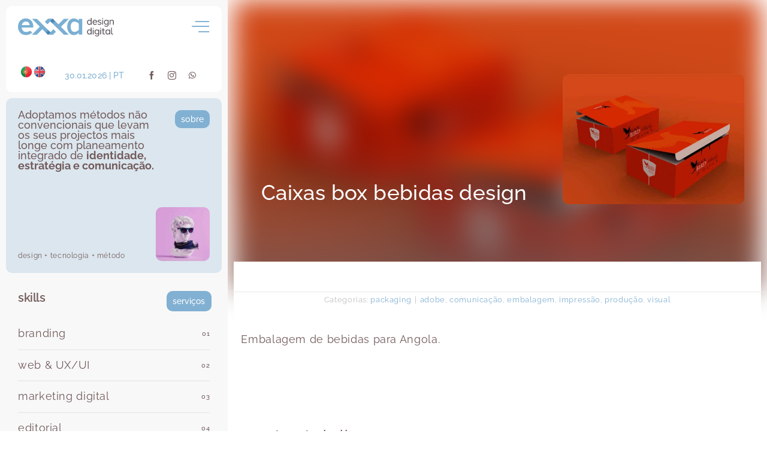

--- FILE ---
content_type: text/html; charset=UTF-8
request_url: https://exxa.design/portefolio_exxa/caixas-box-bebidas-design/
body_size: 33204
content:
<!DOCTYPE html>
<html class="avada-html-layout-wide avada-html-header-position-left avada-is-100-percent-template awb-scroll" lang="pt-pt" prefix="og: http://ogp.me/ns# fb: http://ogp.me/ns/fb#">
<head>
	<meta http-equiv="X-UA-Compatible" content="IE=edge" />
	<meta http-equiv="Content-Type" content="text/html; charset=utf-8"/>
	<meta name="viewport" content="width=device-width, initial-scale=1" />
	<title>Caixas box bebidas design - Exxa Design Studio</title>
						<style type="text/css" id="elegant-google-fonts">
						@font-face{font-family:'Raleway';font-style:normal;font-display: swap;font-weight:regularRaleway;src:local('Raleway'),url() format('truetype');}						</style>
						<link rel="alternate" hreflang="pt-pt" href="https://exxa.design/portefolio_exxa/caixas-box-bebidas-design/" />
<link rel="alternate" hreflang="en" href="https://exxa.design/en/portefolio_exxa/design-drinks-box/" />
<link rel="alternate" hreflang="x-default" href="https://exxa.design/portefolio_exxa/caixas-box-bebidas-design/" />

<!-- Google Tag Manager by PYS -->
    <script data-cfasync="false" data-pagespeed-no-defer>
	    window.dataLayerPYS = window.dataLayerPYS || [];
	</script>
<!-- End Google Tag Manager by PYS -->
<!-- Google Tag Manager by PYS -->
<script data-cfasync="false" data-pagespeed-no-defer>
	var pys_datalayer_name = "dataLayer";
	window.dataLayerPYS = window.dataLayerPYS || [];</script> 
<!-- End Google Tag Manager by PYS --><script type='application/javascript'  id='pys-version-script'>console.log('PixelYourSite Free version 10.0.3');</script>
<meta name="dc.title" content="Caixas box bebidas design - Exxa Design Studio">
<meta name="dc.relation" content="https://exxa.design/portefolio_exxa/caixas-box-bebidas-design/">
<meta name="dc.source" content="https://exxa.design/">
<meta name="dc.language" content="pt_PT">
<meta name="robots" content="index, follow, max-snippet:-1, max-image-preview:large, max-video-preview:-1">
<link rel="canonical" href="https://exxa.design/portefolio_exxa/caixas-box-bebidas-design/">
<meta property="og:url" content="https://exxa.design/portefolio_exxa/caixas-box-bebidas-design/">
<meta property="og:site_name" content="Exxa Design Studio">
<meta property="og:locale" content="pt_PT">
<meta property="og:locale:alternate" content="en_US">
<meta property="og:type" content="article">
<meta property="article:author" content="https://fb.com/exxadesign">
<meta property="article:publisher" content="https://fb.com/exxadesign">
<meta property="og:title" content="Caixas box bebidas design - Exxa Design Studio">
<meta property="og:image" content="https://exxa.design/wp-content/uploads/2017/06/Caixas_box_bebidas_design-scaled.jpg">
<meta property="og:image:secure_url" content="https://exxa.design/wp-content/uploads/2017/06/Caixas_box_bebidas_design-scaled.jpg">
<meta property="og:image:width" content="1170">
<meta property="og:image:height" content="836">
<meta property="og:image:alt" content="Caixas box bebidas design">
<meta name="twitter:card" content="summary">
<meta name="twitter:title" content="Caixas box bebidas design - Exxa Design Studio">
<meta name="twitter:image" content="https://exxa.design/wp-content/uploads/2017/06/Caixas_box_bebidas_design-scaled.jpg">

<link rel="alternate" type="application/rss+xml" title="Exxa Design Studio &raquo; Feed" href="https://exxa.design/feed/" />
<link rel="alternate" type="application/rss+xml" title="Exxa Design Studio &raquo; Feed de comentários" href="https://exxa.design/comments/feed/" />
								<link rel="icon" href="https://exxa.design/wp-content/uploads/2021/06/Logo-Exxa-Round-Small-White-Blue.png" type="image/png" />
		
					<!-- Apple Touch Icon -->
						<link rel="apple-touch-icon" sizes="180x180" href="https://exxa.design/wp-content/uploads/2021/06/Logo-Exxa-Round-Small-White-Blue@2x.png" type="image/png">
		
					<!-- Android Icon -->
						<link rel="icon" sizes="192x192" href="https://exxa.design/wp-content/uploads/2021/06/Logo-Exxa-Round-Small-White-Blue@2x.png" type="image/png">
		
				<link rel="alternate" title="oEmbed (JSON)" type="application/json+oembed" href="https://exxa.design/wp-json/oembed/1.0/embed?url=https%3A%2F%2Fexxa.design%2Fportefolio_exxa%2Fcaixas-box-bebidas-design%2F" />
<link rel="alternate" title="oEmbed (XML)" type="text/xml+oembed" href="https://exxa.design/wp-json/oembed/1.0/embed?url=https%3A%2F%2Fexxa.design%2Fportefolio_exxa%2Fcaixas-box-bebidas-design%2F&#038;format=xml" />
					<meta name="description" content="Embalagem de bebidas para Angola."/>
				
		<meta property="og:locale" content="pt_PT"/>
		<meta property="og:type" content="article"/>
		<meta property="og:site_name" content="Exxa Design Studio"/>
		<meta property="og:title" content="  Caixas box bebidas design"/>
				<meta property="og:description" content="Embalagem de bebidas para Angola."/>
				<meta property="og:url" content="https://exxa.design/portefolio_exxa/caixas-box-bebidas-design/"/>
													<meta property="article:modified_time" content="2022-09-27T17:29:11+00:00"/>
											<meta property="og:image" content="https://exxa.design/wp-content/uploads/2017/06/Caixas_box_bebidas_design-scaled.jpg"/>
		<meta property="og:image:width" content="1170"/>
		<meta property="og:image:height" content="836"/>
		<meta property="og:image:type" content="image/jpeg"/>
				<style id='wp-img-auto-sizes-contain-inline-css' type='text/css'>
img:is([sizes=auto i],[sizes^="auto," i]){contain-intrinsic-size:3000px 1500px}
/*# sourceURL=wp-img-auto-sizes-contain-inline-css */
</style>
<link rel='stylesheet' id='infi-elegant-elements-css' href='https://exxa.design/wp-content/plugins/elegant-elements-fusion-builder/assets/css/min/elegant-elements.min.css?ver=3.6.7' type='text/css' media='all' />
<link rel='stylesheet' id='infi-elegant-animations-css' href='https://exxa.design/wp-content/plugins/elegant-elements-fusion-builder/assets/css/min/infi-css-animations.min.css?ver=3.6.7' type='text/css' media='all' />
<link rel='stylesheet' id='infi-elegant-combined-css-css' href='https://exxa.design/wp-content/plugins/elegant-elements-fusion-builder/assets/css/min/elegant-elements-combined.min.css?ver=3.6.7' type='text/css' media='all' />
<style id='wp-emoji-styles-inline-css' type='text/css'>

	img.wp-smiley, img.emoji {
		display: inline !important;
		border: none !important;
		box-shadow: none !important;
		height: 1em !important;
		width: 1em !important;
		margin: 0 0.07em !important;
		vertical-align: -0.1em !important;
		background: none !important;
		padding: 0 !important;
	}
/*# sourceURL=wp-emoji-styles-inline-css */
</style>
<link rel='stylesheet' id='wpml-blocks-css' href='https://exxa.design/wp-content/plugins/sitepress-multilingual-cms/dist/css/blocks/styles.css?ver=4.6.15' type='text/css' media='all' />
<link rel='stylesheet' id='wpml-legacy-horizontal-list-0-css' href='https://exxa.design/wp-content/plugins/sitepress-multilingual-cms/templates/language-switchers/legacy-list-horizontal/style.min.css?ver=1' type='text/css' media='all' />
<style id='wpml-legacy-horizontal-list-0-inline-css' type='text/css'>
.wpml-ls-legacy-list-vertical a { display: initial; border-bottom: 0px solid transparent; } .wpml-ls-legacy-list-horizontal a { padding: 0px !important; }
/*# sourceURL=wpml-legacy-horizontal-list-0-inline-css */
</style>
<link rel='stylesheet' id='fusion-dynamic-css-css' href='https://exxa.design/wp-content/uploads/fusion-styles/486d3355fc69d48c66dc487abd434691.min.css?ver=3.14.2' type='text/css' media='all' />
<script type="text/javascript" id="wpml-cookie-js-extra">
/* <![CDATA[ */
var wpml_cookies = {"wp-wpml_current_language":{"value":"pt-pt","expires":1,"path":"/"}};
var wpml_cookies = {"wp-wpml_current_language":{"value":"pt-pt","expires":1,"path":"/"}};
//# sourceURL=wpml-cookie-js-extra
/* ]]> */
</script>
<script type="text/javascript" src="https://exxa.design/wp-content/plugins/sitepress-multilingual-cms/res/js/cookies/language-cookie.js?ver=4.6.15" id="wpml-cookie-js" defer="defer" data-wp-strategy="defer"></script>
<script type="text/javascript" src="https://exxa.design/wp-includes/js/jquery/jquery.min.js?ver=3.7.1" id="jquery-core-js"></script>
<script type="text/javascript" src="https://exxa.design/wp-includes/js/jquery/jquery-migrate.min.js?ver=3.4.1" id="jquery-migrate-js"></script>
<script type="text/javascript" src="https://exxa.design/wp-content/plugins/pixelyoursite/dist/scripts/jquery.bind-first-0.2.3.min.js?ver=707d679fba19a6ef4db12f22a5a39765" id="jquery-bind-first-js"></script>
<script type="text/javascript" src="https://exxa.design/wp-content/plugins/pixelyoursite/dist/scripts/js.cookie-2.1.3.min.js?ver=2.1.3" id="js-cookie-pys-js"></script>
<script type="text/javascript" src="https://exxa.design/wp-content/plugins/pixelyoursite/dist/scripts/tld.min.js?ver=2.3.1" id="js-tld-js"></script>
<script type="text/javascript" id="pys-js-extra">
/* <![CDATA[ */
var pysOptions = {"staticEvents":{"facebook":{"init_event":[{"delay":0,"type":"static","name":"PageView","pixelIds":["905747956675882"],"eventID":"3849c209-bfaa-4d78-901c-63e04e45b4bf","params":{"page_title":"Caixas box bebidas design","post_type":"avada_portfolio","post_id":1433,"plugin":"PixelYourSite","user_role":"guest","event_url":"exxa.design/portefolio_exxa/caixas-box-bebidas-design/"},"e_id":"init_event","ids":[],"hasTimeWindow":false,"timeWindow":0,"woo_order":"","edd_order":""}]}},"dynamicEvents":{"automatic_event_form":{"facebook":{"delay":0,"type":"dyn","name":"Form","pixelIds":["905747956675882"],"eventID":"2ac3e891-d4e8-4659-ac4b-3230728e87bd","params":{"page_title":"Caixas box bebidas design","post_type":"avada_portfolio","post_id":1433,"plugin":"PixelYourSite","user_role":"guest","event_url":"exxa.design/portefolio_exxa/caixas-box-bebidas-design/"},"e_id":"automatic_event_form","ids":[],"hasTimeWindow":false,"timeWindow":0,"woo_order":"","edd_order":""}},"automatic_event_download":{"facebook":{"delay":0,"type":"dyn","name":"Download","extensions":["","doc","exe","js","pdf","ppt","tgz","zip","xls"],"pixelIds":["905747956675882"],"eventID":"5826f67c-9ded-4c35-86e5-09873f518cc9","params":{"page_title":"Caixas box bebidas design","post_type":"avada_portfolio","post_id":1433,"plugin":"PixelYourSite","user_role":"guest","event_url":"exxa.design/portefolio_exxa/caixas-box-bebidas-design/"},"e_id":"automatic_event_download","ids":[],"hasTimeWindow":false,"timeWindow":0,"woo_order":"","edd_order":""}},"automatic_event_comment":{"facebook":{"delay":0,"type":"dyn","name":"Comment","pixelIds":["905747956675882"],"eventID":"4fa41a93-5c46-43ea-9125-ee609f0935e9","params":{"page_title":"Caixas box bebidas design","post_type":"avada_portfolio","post_id":1433,"plugin":"PixelYourSite","user_role":"guest","event_url":"exxa.design/portefolio_exxa/caixas-box-bebidas-design/"},"e_id":"automatic_event_comment","ids":[],"hasTimeWindow":false,"timeWindow":0,"woo_order":"","edd_order":""}}},"triggerEvents":[],"triggerEventTypes":[],"facebook":{"pixelIds":["905747956675882"],"advancedMatching":[],"advancedMatchingEnabled":true,"removeMetadata":false,"contentParams":{"post_type":"avada_portfolio","post_id":1433,"content_name":"Caixas box bebidas design","tags":"","categories":"packaging"},"commentEventEnabled":true,"wooVariableAsSimple":false,"downloadEnabled":true,"formEventEnabled":true,"serverApiEnabled":false,"wooCRSendFromServer":false,"send_external_id":null},"debug":"","siteUrl":"https://exxa.design","ajaxUrl":"https://exxa.design/wp-admin/admin-ajax.php","ajax_event":"3eb5af8eb1","enable_remove_download_url_param":"1","cookie_duration":"7","last_visit_duration":"60","enable_success_send_form":"","ajaxForServerEvent":"1","ajaxForServerStaticEvent":"1","send_external_id":"1","external_id_expire":"180","track_cookie_for_subdomains":"1","google_consent_mode":"1","gdpr":{"ajax_enabled":false,"all_disabled_by_api":false,"facebook_disabled_by_api":false,"analytics_disabled_by_api":false,"google_ads_disabled_by_api":false,"pinterest_disabled_by_api":false,"bing_disabled_by_api":false,"externalID_disabled_by_api":false,"facebook_prior_consent_enabled":true,"analytics_prior_consent_enabled":true,"google_ads_prior_consent_enabled":null,"pinterest_prior_consent_enabled":true,"bing_prior_consent_enabled":true,"cookiebot_integration_enabled":false,"cookiebot_facebook_consent_category":"marketing","cookiebot_analytics_consent_category":"statistics","cookiebot_tiktok_consent_category":"marketing","cookiebot_google_ads_consent_category":null,"cookiebot_pinterest_consent_category":"marketing","cookiebot_bing_consent_category":"marketing","consent_magic_integration_enabled":false,"real_cookie_banner_integration_enabled":false,"cookie_notice_integration_enabled":false,"cookie_law_info_integration_enabled":false,"analytics_storage":{"enabled":true,"value":"granted","filter":false},"ad_storage":{"enabled":true,"value":"granted","filter":false},"ad_user_data":{"enabled":true,"value":"granted","filter":false},"ad_personalization":{"enabled":true,"value":"granted","filter":false}},"cookie":{"disabled_all_cookie":false,"disabled_start_session_cookie":false,"disabled_advanced_form_data_cookie":false,"disabled_landing_page_cookie":false,"disabled_first_visit_cookie":false,"disabled_trafficsource_cookie":false,"disabled_utmTerms_cookie":false,"disabled_utmId_cookie":false},"tracking_analytics":{"TrafficSource":"direct","TrafficLanding":"undefined","TrafficUtms":[],"TrafficUtmsId":[]},"GATags":{"ga_datalayer_type":"default","ga_datalayer_name":"dataLayerPYS"},"woo":{"enabled":false},"edd":{"enabled":false},"cache_bypass":"1769799327"};
//# sourceURL=pys-js-extra
/* ]]> */
</script>
<script type="text/javascript" src="https://exxa.design/wp-content/plugins/pixelyoursite/dist/scripts/public.js?ver=10.0.3" id="pys-js"></script>
<link rel="https://api.w.org/" href="https://exxa.design/wp-json/" /><link rel="alternate" title="JSON" type="application/json" href="https://exxa.design/wp-json/wp/v2/avada_portfolio/1433" /><link rel="EditURI" type="application/rsd+xml" title="RSD" href="https://exxa.design/xmlrpc.php?rsd" />

<link rel='shortlink' href='https://exxa.design/?p=1433' />
<meta name="generator" content="WPML ver:4.6.15 stt:1,41;" />
		<link rel="manifest" href="https://exxa.design/wp-json/wp/v2/web-app-manifest">
					<meta name="theme-color" content="#ffffff">
								<meta name="apple-mobile-web-app-capable" content="yes">
				<meta name="mobile-web-app-capable" content="yes">

				<link rel="apple-touch-startup-image" href="https://exxa.design/wp-content/uploads/2021/06/Logo-Exxa-Round-Small-White-Blue@2x-200x200.png">

				<meta name="apple-mobile-web-app-title" content="Exxa Studio">
		<meta name="application-name" content="Exxa Studio">
		<link rel="preload" href="https://exxa.design/wp-content/themes/Avada/includes/lib/assets/fonts/icomoon/awb-icons.woff" as="font" type="font/woff" crossorigin><link rel="preload" href="//exxa.design/wp-content/themes/Avada/includes/lib/assets/fonts/fontawesome/webfonts/fa-brands-400.woff2" as="font" type="font/woff2" crossorigin><link rel="preload" href="//exxa.design/wp-content/themes/Avada/includes/lib/assets/fonts/fontawesome/webfonts/fa-regular-400.woff2" as="font" type="font/woff2" crossorigin><link rel="preload" href="//exxa.design/wp-content/themes/Avada/includes/lib/assets/fonts/fontawesome/webfonts/fa-solid-900.woff2" as="font" type="font/woff2" crossorigin><link rel="preload" href="https://exxa.design/wp-content/uploads/fusion-icons/avada-portfolio-icon-set-v1.0/fonts/Avada-Portfolio-Icon-Set.ttf?hbdzve" as="font" type="font/ttf" crossorigin><link rel="preload" href="https://exxa.design/wp-content/uploads/fusion-icons/daniel_menu-v1.0/fonts/Daniel_Menu.ttf?1enprk" as="font" type="font/ttf" crossorigin><link rel="preload" href="https://exxa.design/wp-content/uploads/fusion-icons/petsupplies-icon-set-1/fonts/petsupplies.ttf?gcsdh" as="font" type="font/ttf" crossorigin><link rel="preload" href="https://exxa.design/wp-content/uploads/fusion-icons/petsupplies-icon-set/fonts/petsupplies.ttf?gcsdh" as="font" type="font/ttf" crossorigin><link rel="preload" href="https://exxa.design/wp-content/uploads/fusion-icons/accountant-pro-icon-set/fonts/Accountant-Pro.ttf?ym7fev" as="font" type="font/ttf" crossorigin><link rel="preload" href="https://exxa.design/wp-content/uploads/fusion-icons/avada-business-coach-v2.0/fonts/avada-business-coach.ttf?fuoi4" as="font" type="font/ttf" crossorigin><link rel="preload" href="https://exxa.design/wp-content/uploads/fusion-gfonts/1Ptyg83HX_SGhgqO0yLcmjzUAuWexZNR8aevGw.woff2" as="font" type="font/woff2" crossorigin><link rel="preload" href="https://exxa.design/wp-content/uploads/fusion-gfonts/1Ptug8zYS_SKggPNyC0ITw.woff2" as="font" type="font/woff2" crossorigin><link rel="preload" href="https://exxa.design/wp-content/uploads/fusion-gfonts/1Ptug8zYS_SKggPNyC0ITw.woff2" as="font" type="font/woff2" crossorigin><link rel="preload" href="https://exxa.design/wp-content/uploads/fusion-gfonts/1Ptug8zYS_SKggPNyC0ITw.woff2" as="font" type="font/woff2" crossorigin><style type="text/css" id="css-fb-visibility">@media screen and (max-width: 640px){.fusion-no-small-visibility{display:none !important;}body .sm-text-align-center{text-align:center !important;}body .sm-text-align-left{text-align:left !important;}body .sm-text-align-right{text-align:right !important;}body .sm-text-align-justify{text-align:justify !important;}body .sm-flex-align-center{justify-content:center !important;}body .sm-flex-align-flex-start{justify-content:flex-start !important;}body .sm-flex-align-flex-end{justify-content:flex-end !important;}body .sm-mx-auto{margin-left:auto !important;margin-right:auto !important;}body .sm-ml-auto{margin-left:auto !important;}body .sm-mr-auto{margin-right:auto !important;}body .fusion-absolute-position-small{position:absolute;width:100%;}.awb-sticky.awb-sticky-small{ position: sticky; top: var(--awb-sticky-offset,0); }}@media screen and (min-width: 641px) and (max-width: 1024px){.fusion-no-medium-visibility{display:none !important;}body .md-text-align-center{text-align:center !important;}body .md-text-align-left{text-align:left !important;}body .md-text-align-right{text-align:right !important;}body .md-text-align-justify{text-align:justify !important;}body .md-flex-align-center{justify-content:center !important;}body .md-flex-align-flex-start{justify-content:flex-start !important;}body .md-flex-align-flex-end{justify-content:flex-end !important;}body .md-mx-auto{margin-left:auto !important;margin-right:auto !important;}body .md-ml-auto{margin-left:auto !important;}body .md-mr-auto{margin-right:auto !important;}body .fusion-absolute-position-medium{position:absolute;width:100%;}.awb-sticky.awb-sticky-medium{ position: sticky; top: var(--awb-sticky-offset,0); }}@media screen and (min-width: 1025px){.fusion-no-large-visibility{display:none !important;}body .lg-text-align-center{text-align:center !important;}body .lg-text-align-left{text-align:left !important;}body .lg-text-align-right{text-align:right !important;}body .lg-text-align-justify{text-align:justify !important;}body .lg-flex-align-center{justify-content:center !important;}body .lg-flex-align-flex-start{justify-content:flex-start !important;}body .lg-flex-align-flex-end{justify-content:flex-end !important;}body .lg-mx-auto{margin-left:auto !important;margin-right:auto !important;}body .lg-ml-auto{margin-left:auto !important;}body .lg-mr-auto{margin-right:auto !important;}body .fusion-absolute-position-large{position:absolute;width:100%;}.awb-sticky.awb-sticky-large{ position: sticky; top: var(--awb-sticky-offset,0); }}</style>
<script async src='https://www.googletagmanager.com/gtag/js?id=G-D4Z0R3D93E'></script><script>
window.dataLayerPYS = window.dataLayerPYS || [];
function gtag(){dataLayerPYS.push(arguments);}gtag('js', new Date());
gtag('set', 'cookie_domain', 'auto');
gtag('set', 'cookie_flags', 'SameSite=None;Secure');
window.addEventListener('load', function () {
    var links = document.querySelectorAll('a');
    for (let i = 0; i < links.length; i++) {
        links[i].addEventListener('click', function(e) {
            var n = this.href.includes('exxa.design');
            if (n == false) {
                gtag('event', 'click', {'event_category': 'external links','event_label' : this.href});
            }
        });
        }
    });
    
 gtag('config', 'G-D4Z0R3D93E' , {});

</script>

<script id="vtag-ai-js" async src="https://r2.leadsy.ai/tag.js" data-pid="15tSTNPUNYr62AVtO" data-version="062024"></script>		<script type="text/javascript">
			var doc = document.documentElement;
			doc.setAttribute( 'data-useragent', navigator.userAgent );
		</script>
		
	<style id='global-styles-inline-css' type='text/css'>
:root{--wp--preset--aspect-ratio--square: 1;--wp--preset--aspect-ratio--4-3: 4/3;--wp--preset--aspect-ratio--3-4: 3/4;--wp--preset--aspect-ratio--3-2: 3/2;--wp--preset--aspect-ratio--2-3: 2/3;--wp--preset--aspect-ratio--16-9: 16/9;--wp--preset--aspect-ratio--9-16: 9/16;--wp--preset--color--black: #000000;--wp--preset--color--cyan-bluish-gray: #abb8c3;--wp--preset--color--white: #ffffff;--wp--preset--color--pale-pink: #f78da7;--wp--preset--color--vivid-red: #cf2e2e;--wp--preset--color--luminous-vivid-orange: #ff6900;--wp--preset--color--luminous-vivid-amber: #fcb900;--wp--preset--color--light-green-cyan: #7bdcb5;--wp--preset--color--vivid-green-cyan: #00d084;--wp--preset--color--pale-cyan-blue: #8ed1fc;--wp--preset--color--vivid-cyan-blue: #0693e3;--wp--preset--color--vivid-purple: #9b51e0;--wp--preset--color--awb-color-1: #ffffff;--wp--preset--color--awb-color-2: #f8f8f8;--wp--preset--color--awb-color-3: #e7e7e7;--wp--preset--color--awb-color-4: #81b0d2;--wp--preset--color--awb-color-5: #81b0d2;--wp--preset--color--awb-color-6: #725a5a;--wp--preset--color--awb-color-7: #50446b;--wp--preset--color--awb-color-8: #725a5a;--wp--preset--gradient--vivid-cyan-blue-to-vivid-purple: linear-gradient(135deg,rgb(6,147,227) 0%,rgb(155,81,224) 100%);--wp--preset--gradient--light-green-cyan-to-vivid-green-cyan: linear-gradient(135deg,rgb(122,220,180) 0%,rgb(0,208,130) 100%);--wp--preset--gradient--luminous-vivid-amber-to-luminous-vivid-orange: linear-gradient(135deg,rgb(252,185,0) 0%,rgb(255,105,0) 100%);--wp--preset--gradient--luminous-vivid-orange-to-vivid-red: linear-gradient(135deg,rgb(255,105,0) 0%,rgb(207,46,46) 100%);--wp--preset--gradient--very-light-gray-to-cyan-bluish-gray: linear-gradient(135deg,rgb(238,238,238) 0%,rgb(169,184,195) 100%);--wp--preset--gradient--cool-to-warm-spectrum: linear-gradient(135deg,rgb(74,234,220) 0%,rgb(151,120,209) 20%,rgb(207,42,186) 40%,rgb(238,44,130) 60%,rgb(251,105,98) 80%,rgb(254,248,76) 100%);--wp--preset--gradient--blush-light-purple: linear-gradient(135deg,rgb(255,206,236) 0%,rgb(152,150,240) 100%);--wp--preset--gradient--blush-bordeaux: linear-gradient(135deg,rgb(254,205,165) 0%,rgb(254,45,45) 50%,rgb(107,0,62) 100%);--wp--preset--gradient--luminous-dusk: linear-gradient(135deg,rgb(255,203,112) 0%,rgb(199,81,192) 50%,rgb(65,88,208) 100%);--wp--preset--gradient--pale-ocean: linear-gradient(135deg,rgb(255,245,203) 0%,rgb(182,227,212) 50%,rgb(51,167,181) 100%);--wp--preset--gradient--electric-grass: linear-gradient(135deg,rgb(202,248,128) 0%,rgb(113,206,126) 100%);--wp--preset--gradient--midnight: linear-gradient(135deg,rgb(2,3,129) 0%,rgb(40,116,252) 100%);--wp--preset--font-size--small: 12.75px;--wp--preset--font-size--medium: 20px;--wp--preset--font-size--large: 25.5px;--wp--preset--font-size--x-large: 42px;--wp--preset--font-size--normal: 17px;--wp--preset--font-size--xlarge: 34px;--wp--preset--font-size--huge: 51px;--wp--preset--spacing--20: 0.44rem;--wp--preset--spacing--30: 0.67rem;--wp--preset--spacing--40: 1rem;--wp--preset--spacing--50: 1.5rem;--wp--preset--spacing--60: 2.25rem;--wp--preset--spacing--70: 3.38rem;--wp--preset--spacing--80: 5.06rem;--wp--preset--shadow--natural: 6px 6px 9px rgba(0, 0, 0, 0.2);--wp--preset--shadow--deep: 12px 12px 50px rgba(0, 0, 0, 0.4);--wp--preset--shadow--sharp: 6px 6px 0px rgba(0, 0, 0, 0.2);--wp--preset--shadow--outlined: 6px 6px 0px -3px rgb(255, 255, 255), 6px 6px rgb(0, 0, 0);--wp--preset--shadow--crisp: 6px 6px 0px rgb(0, 0, 0);}:where(.is-layout-flex){gap: 0.5em;}:where(.is-layout-grid){gap: 0.5em;}body .is-layout-flex{display: flex;}.is-layout-flex{flex-wrap: wrap;align-items: center;}.is-layout-flex > :is(*, div){margin: 0;}body .is-layout-grid{display: grid;}.is-layout-grid > :is(*, div){margin: 0;}:where(.wp-block-columns.is-layout-flex){gap: 2em;}:where(.wp-block-columns.is-layout-grid){gap: 2em;}:where(.wp-block-post-template.is-layout-flex){gap: 1.25em;}:where(.wp-block-post-template.is-layout-grid){gap: 1.25em;}.has-black-color{color: var(--wp--preset--color--black) !important;}.has-cyan-bluish-gray-color{color: var(--wp--preset--color--cyan-bluish-gray) !important;}.has-white-color{color: var(--wp--preset--color--white) !important;}.has-pale-pink-color{color: var(--wp--preset--color--pale-pink) !important;}.has-vivid-red-color{color: var(--wp--preset--color--vivid-red) !important;}.has-luminous-vivid-orange-color{color: var(--wp--preset--color--luminous-vivid-orange) !important;}.has-luminous-vivid-amber-color{color: var(--wp--preset--color--luminous-vivid-amber) !important;}.has-light-green-cyan-color{color: var(--wp--preset--color--light-green-cyan) !important;}.has-vivid-green-cyan-color{color: var(--wp--preset--color--vivid-green-cyan) !important;}.has-pale-cyan-blue-color{color: var(--wp--preset--color--pale-cyan-blue) !important;}.has-vivid-cyan-blue-color{color: var(--wp--preset--color--vivid-cyan-blue) !important;}.has-vivid-purple-color{color: var(--wp--preset--color--vivid-purple) !important;}.has-black-background-color{background-color: var(--wp--preset--color--black) !important;}.has-cyan-bluish-gray-background-color{background-color: var(--wp--preset--color--cyan-bluish-gray) !important;}.has-white-background-color{background-color: var(--wp--preset--color--white) !important;}.has-pale-pink-background-color{background-color: var(--wp--preset--color--pale-pink) !important;}.has-vivid-red-background-color{background-color: var(--wp--preset--color--vivid-red) !important;}.has-luminous-vivid-orange-background-color{background-color: var(--wp--preset--color--luminous-vivid-orange) !important;}.has-luminous-vivid-amber-background-color{background-color: var(--wp--preset--color--luminous-vivid-amber) !important;}.has-light-green-cyan-background-color{background-color: var(--wp--preset--color--light-green-cyan) !important;}.has-vivid-green-cyan-background-color{background-color: var(--wp--preset--color--vivid-green-cyan) !important;}.has-pale-cyan-blue-background-color{background-color: var(--wp--preset--color--pale-cyan-blue) !important;}.has-vivid-cyan-blue-background-color{background-color: var(--wp--preset--color--vivid-cyan-blue) !important;}.has-vivid-purple-background-color{background-color: var(--wp--preset--color--vivid-purple) !important;}.has-black-border-color{border-color: var(--wp--preset--color--black) !important;}.has-cyan-bluish-gray-border-color{border-color: var(--wp--preset--color--cyan-bluish-gray) !important;}.has-white-border-color{border-color: var(--wp--preset--color--white) !important;}.has-pale-pink-border-color{border-color: var(--wp--preset--color--pale-pink) !important;}.has-vivid-red-border-color{border-color: var(--wp--preset--color--vivid-red) !important;}.has-luminous-vivid-orange-border-color{border-color: var(--wp--preset--color--luminous-vivid-orange) !important;}.has-luminous-vivid-amber-border-color{border-color: var(--wp--preset--color--luminous-vivid-amber) !important;}.has-light-green-cyan-border-color{border-color: var(--wp--preset--color--light-green-cyan) !important;}.has-vivid-green-cyan-border-color{border-color: var(--wp--preset--color--vivid-green-cyan) !important;}.has-pale-cyan-blue-border-color{border-color: var(--wp--preset--color--pale-cyan-blue) !important;}.has-vivid-cyan-blue-border-color{border-color: var(--wp--preset--color--vivid-cyan-blue) !important;}.has-vivid-purple-border-color{border-color: var(--wp--preset--color--vivid-purple) !important;}.has-vivid-cyan-blue-to-vivid-purple-gradient-background{background: var(--wp--preset--gradient--vivid-cyan-blue-to-vivid-purple) !important;}.has-light-green-cyan-to-vivid-green-cyan-gradient-background{background: var(--wp--preset--gradient--light-green-cyan-to-vivid-green-cyan) !important;}.has-luminous-vivid-amber-to-luminous-vivid-orange-gradient-background{background: var(--wp--preset--gradient--luminous-vivid-amber-to-luminous-vivid-orange) !important;}.has-luminous-vivid-orange-to-vivid-red-gradient-background{background: var(--wp--preset--gradient--luminous-vivid-orange-to-vivid-red) !important;}.has-very-light-gray-to-cyan-bluish-gray-gradient-background{background: var(--wp--preset--gradient--very-light-gray-to-cyan-bluish-gray) !important;}.has-cool-to-warm-spectrum-gradient-background{background: var(--wp--preset--gradient--cool-to-warm-spectrum) !important;}.has-blush-light-purple-gradient-background{background: var(--wp--preset--gradient--blush-light-purple) !important;}.has-blush-bordeaux-gradient-background{background: var(--wp--preset--gradient--blush-bordeaux) !important;}.has-luminous-dusk-gradient-background{background: var(--wp--preset--gradient--luminous-dusk) !important;}.has-pale-ocean-gradient-background{background: var(--wp--preset--gradient--pale-ocean) !important;}.has-electric-grass-gradient-background{background: var(--wp--preset--gradient--electric-grass) !important;}.has-midnight-gradient-background{background: var(--wp--preset--gradient--midnight) !important;}.has-small-font-size{font-size: var(--wp--preset--font-size--small) !important;}.has-medium-font-size{font-size: var(--wp--preset--font-size--medium) !important;}.has-large-font-size{font-size: var(--wp--preset--font-size--large) !important;}.has-x-large-font-size{font-size: var(--wp--preset--font-size--x-large) !important;}
/*# sourceURL=global-styles-inline-css */
</style>
<link rel='stylesheet' id='wp-block-library-css' href='https://exxa.design/wp-includes/css/dist/block-library/style.min.css?ver=707d679fba19a6ef4db12f22a5a39765' type='text/css' media='all' />
<style id='wp-block-library-inline-css' type='text/css'>
/*wp_block_styles_on_demand_placeholder:697cfe9f672c6*/
/*# sourceURL=wp-block-library-inline-css */
</style>
<style id='wp-block-library-theme-inline-css' type='text/css'>
.wp-block-audio :where(figcaption){color:#555;font-size:13px;text-align:center}.is-dark-theme .wp-block-audio :where(figcaption){color:#ffffffa6}.wp-block-audio{margin:0 0 1em}.wp-block-code{border:1px solid #ccc;border-radius:4px;font-family:Menlo,Consolas,monaco,monospace;padding:.8em 1em}.wp-block-embed :where(figcaption){color:#555;font-size:13px;text-align:center}.is-dark-theme .wp-block-embed :where(figcaption){color:#ffffffa6}.wp-block-embed{margin:0 0 1em}.blocks-gallery-caption{color:#555;font-size:13px;text-align:center}.is-dark-theme .blocks-gallery-caption{color:#ffffffa6}:root :where(.wp-block-image figcaption){color:#555;font-size:13px;text-align:center}.is-dark-theme :root :where(.wp-block-image figcaption){color:#ffffffa6}.wp-block-image{margin:0 0 1em}.wp-block-pullquote{border-bottom:4px solid;border-top:4px solid;color:currentColor;margin-bottom:1.75em}.wp-block-pullquote :where(cite),.wp-block-pullquote :where(footer),.wp-block-pullquote__citation{color:currentColor;font-size:.8125em;font-style:normal;text-transform:uppercase}.wp-block-quote{border-left:.25em solid;margin:0 0 1.75em;padding-left:1em}.wp-block-quote cite,.wp-block-quote footer{color:currentColor;font-size:.8125em;font-style:normal;position:relative}.wp-block-quote:where(.has-text-align-right){border-left:none;border-right:.25em solid;padding-left:0;padding-right:1em}.wp-block-quote:where(.has-text-align-center){border:none;padding-left:0}.wp-block-quote.is-large,.wp-block-quote.is-style-large,.wp-block-quote:where(.is-style-plain){border:none}.wp-block-search .wp-block-search__label{font-weight:700}.wp-block-search__button{border:1px solid #ccc;padding:.375em .625em}:where(.wp-block-group.has-background){padding:1.25em 2.375em}.wp-block-separator.has-css-opacity{opacity:.4}.wp-block-separator{border:none;border-bottom:2px solid;margin-left:auto;margin-right:auto}.wp-block-separator.has-alpha-channel-opacity{opacity:1}.wp-block-separator:not(.is-style-wide):not(.is-style-dots){width:100px}.wp-block-separator.has-background:not(.is-style-dots){border-bottom:none;height:1px}.wp-block-separator.has-background:not(.is-style-wide):not(.is-style-dots){height:2px}.wp-block-table{margin:0 0 1em}.wp-block-table td,.wp-block-table th{word-break:normal}.wp-block-table :where(figcaption){color:#555;font-size:13px;text-align:center}.is-dark-theme .wp-block-table :where(figcaption){color:#ffffffa6}.wp-block-video :where(figcaption){color:#555;font-size:13px;text-align:center}.is-dark-theme .wp-block-video :where(figcaption){color:#ffffffa6}.wp-block-video{margin:0 0 1em}:root :where(.wp-block-template-part.has-background){margin-bottom:0;margin-top:0;padding:1.25em 2.375em}
/*# sourceURL=/wp-includes/css/dist/block-library/theme.min.css */
</style>
<style id='classic-theme-styles-inline-css' type='text/css'>
/*! This file is auto-generated */
.wp-block-button__link{color:#fff;background-color:#32373c;border-radius:9999px;box-shadow:none;text-decoration:none;padding:calc(.667em + 2px) calc(1.333em + 2px);font-size:1.125em}.wp-block-file__button{background:#32373c;color:#fff;text-decoration:none}
/*# sourceURL=/wp-includes/css/classic-themes.min.css */
</style>
<meta name="generator" content="WP Rocket 3.17.3" data-wpr-features="wpr_desktop wpr_preload_links" /></head>

<body class="wp-singular avada_portfolio-template-default single single-avada_portfolio postid-1433 single-format-standard wp-theme-Avada wp-child-theme-Avada-Child-Theme awb-no-sidebars fusion-image-hovers fusion-pagination-sizing fusion-button_type-flat fusion-button_span-no fusion-button_gradient-linear avada-image-rollover-circle-yes avada-image-rollover-yes avada-image-rollover-direction-left awbh-left fusion-body ltr fusion-sticky-header no-tablet-sticky-header no-mobile-sticky-header no-mobile-slidingbar no-mobile-totop fusion-disable-outline fusion-sub-menu-fade mobile-logo-pos-left layout-wide-mode avada-has-boxed-modal-shadow-none layout-scroll-offset-full avada-has-zero-margin-offset-top side-header side-header-left menu-text-align-center mobile-menu-design-classic fusion-show-pagination-text fusion-header-layout-v3 avada-responsive avada-footer-fx-none avada-menu-highlight-style-bar fusion-search-form-clean fusion-main-menu-search-dropdown fusion-avatar-circle avada-dropdown-styles avada-blog-layout-large avada-blog-archive-layout-large avada-header-shadow-no avada-menu-icon-position-left avada-has-megamenu-shadow avada-has-mobile-menu-search avada-has-main-nav-search-icon avada-has-breadcrumb-mobile-hidden avada-has-titlebar-hide avada-header-border-color-full-transparent avada-has-pagination-width_height avada-flyout-menu-direction-fade avada-ec-views-v1 awb-link-decoration" data-awb-post-id="1433">
		<a class="skip-link screen-reader-text" href="#content">Skip to content</a>

	<div data-rocket-location-hash="1bedd667ccdb0f2ae6123868cb70086e" id="boxed-wrapper">
		
		<div data-rocket-location-hash="c748e83a99a8efa38397a49b963eb39a" id="wrapper" class="fusion-wrapper">
			<div data-rocket-location-hash="30e21cd0d1ab48664f94f36d4ec80340" id="home" style="position:relative;top:-1px;"></div>
												<div data-rocket-location-hash="9351a918d7da8ec76fb32eaae2823d2e" class="fusion-tb-header" id="side-header"><div class="fusion-sticky-container awb-sticky-content side-header-wrapper" data-sticky-large-visibility="1" ><div class="fusion-fullwidth fullwidth-box fusion-builder-row-1 fusion-flex-container has-pattern-background has-mask-background nonhundred-percent-fullwidth hundred-percent-height hundred-percent-height-center-content non-hundred-percent-height-scrolling fusion-no-small-visibility custom-scroll-container" style="--link_hover_color: var(--awb-color5);--link_color: var(--awb-color7);--awb-border-color:var(--awb-color2);--awb-border-radius-top-left:0px;--awb-border-radius-top-right:0px;--awb-border-radius-bottom-right:0px;--awb-border-radius-bottom-left:0px;--awb-overflow:auto;--awb-padding-top:10px;--awb-padding-right:10px;--awb-padding-bottom:10px;--awb-padding-left:10px;--awb-flex-wrap:wrap;" ><div class="fusion-builder-row fusion-row fusion-flex-align-items-flex-start fusion-flex-align-content-flex-start fusion-flex-content-wrap" style="max-width:calc( 1440px + 10px );margin-left: calc(-10px / 2 );margin-right: calc(-10px / 2 );"><div class="fusion-layout-column fusion_builder_column fusion-builder-column-0 fusion_builder_column_1_1 1_1 fusion-flex-column" style="--awb-padding-top:20px;--awb-padding-right:20px;--awb-padding-bottom:20px;--awb-padding-left:20px;--awb-overflow:hidden;--awb-bg-color:var(--awb-color1);--awb-bg-color-hover:var(--awb-color1);--awb-bg-size:cover;--awb-border-radius:10px 10px 10px 10px;--awb-width-large:100%;--awb-margin-top-large:0px;--awb-spacing-right-large:5px;--awb-margin-bottom-large:10px;--awb-spacing-left-large:5px;--awb-width-medium:100%;--awb-order-medium:0;--awb-spacing-right-medium:5px;--awb-spacing-left-medium:5px;--awb-width-small:100%;--awb-order-small:0;--awb-spacing-right-small:5px;--awb-spacing-left-small:5px;"><div class="fusion-column-wrapper fusion-column-has-shadow fusion-flex-justify-content-flex-start fusion-content-layout-column"><div class="fusion-builder-row fusion-builder-row-inner fusion-row fusion-flex-align-items-flex-start fusion-flex-align-content-flex-start fusion-flex-content-wrap" style="width:calc( 100% + 10px ) !important;max-width:calc( 100% + 10px ) !important;margin-left: calc(-10px / 2 );margin-right: calc(-10px / 2 );"><div class="fusion-layout-column fusion_builder_column_inner fusion-builder-nested-column-0 fusion_builder_column_inner_2_3 2_3 fusion-flex-column fusion-flex-align-self-stretch" style="--awb-bg-size:cover;--awb-width-large:66.666666666667%;--awb-margin-top-large:0px;--awb-spacing-right-large:5px;--awb-margin-bottom-large:40px;--awb-spacing-left-large:5px;--awb-width-medium:66.666666666667%;--awb-order-medium:0;--awb-spacing-right-medium:5px;--awb-spacing-left-medium:5px;--awb-width-small:80%;--awb-order-small:0;--awb-spacing-right-small:5px;--awb-spacing-left-small:5px;"><div class="fusion-column-wrapper fusion-column-has-shadow fusion-flex-justify-content-flex-start fusion-content-layout-column"><div class="fusion-image-element " style="--awb-max-width:160px;--awb-caption-title-font-family:var(--h2_typography-font-family);--awb-caption-title-font-weight:var(--h2_typography-font-weight);--awb-caption-title-font-style:var(--h2_typography-font-style);--awb-caption-title-size:var(--h2_typography-font-size);--awb-caption-title-transform:var(--h2_typography-text-transform);--awb-caption-title-line-height:var(--h2_typography-line-height);--awb-caption-title-letter-spacing:var(--h2_typography-letter-spacing);"><span class=" fusion-imageframe imageframe-none imageframe-1 hover-type-none"><a class="fusion-no-lightbox" href="https://exxa.design/" target="_self" aria-label="exxa design digital hor"><img decoding="async" width="341" height="66" alt="exxa design digital hor" src="data:image/svg+xml,%3Csvg%20xmlns%3D%27http%3A%2F%2Fwww.w3.org%2F2000%2Fsvg%27%20width%3D%27341%27%20height%3D%2766%27%20viewBox%3D%270%200%20341%2066%27%3E%3Crect%20width%3D%27341%27%20height%3D%2766%27%20fill-opacity%3D%220%22%2F%3E%3C%2Fsvg%3E" data-orig-src="https://exxa.design/wp-content/uploads/2023/09/exxa-design-digital-hor.svg" class="lazyload img-responsive wp-image-34774"/></a></span></div></div></div><div class="fusion-layout-column fusion_builder_column_inner fusion-builder-nested-column-1 fusion_builder_column_inner_1_3 1_3 fusion-flex-column fusion-flex-align-self-stretch" style="--awb-bg-size:cover;--awb-width-large:33.333333333333%;--awb-margin-top-large:0px;--awb-spacing-right-large:5px;--awb-margin-bottom-large:0px;--awb-spacing-left-large:5px;--awb-width-medium:33.333333333333%;--awb-order-medium:0;--awb-spacing-right-medium:5px;--awb-spacing-left-medium:5px;--awb-width-small:20%;--awb-order-small:0;--awb-spacing-right-small:5px;--awb-spacing-left-small:5px;"><div class="fusion-column-wrapper fusion-column-has-shadow fusion-flex-justify-content-flex-start fusion-content-layout-column"><a class="fb-icon-element-1 fb-icon-element fontawesome-icon icon-menu circle-no fusion-link" style="--awb-iconcolor:var(--awb-color4);--awb-circlecolor:var(--awb-color8);--awb-font-size:29px;--awb-align-self:flex-end;--awb-margin-top:0px;--awb-margin-right:0px;--awb-margin-bottom:0px;--awb-margin-left:0px;" href="#awb-open-oc__39172" target="_self" aria-label="Link to #awb-open-oc__39172"></a></div></div><div class="fusion-layout-column fusion_builder_column_inner fusion-builder-nested-column-2 fusion_builder_column_inner_1_4 1_4 fusion-flex-column fusion-flex-align-self-flex-end" style="--awb-padding-top:0px;--awb-padding-right:0px;--awb-padding-bottom:0px;--awb-padding-left:0px;--awb-bg-size:cover;--awb-width-large:25%;--awb-margin-top-large:0px;--awb-spacing-right-large:0px;--awb-margin-bottom-large:-5px;--awb-spacing-left-large:0px;--awb-width-medium:25%;--awb-order-medium:0;--awb-spacing-right-medium:0px;--awb-spacing-left-medium:0px;--awb-width-small:20%;--awb-order-small:0;--awb-spacing-right-small:0px;--awb-spacing-left-small:0px;"><div class="fusion-column-wrapper fusion-column-has-shadow fusion-flex-justify-content-flex-start fusion-content-layout-column">
<div class="wpml-ls-statics-shortcode_actions wpml-ls wpml-ls-legacy-list-horizontal">
	<ul><li class="wpml-ls-slot-shortcode_actions wpml-ls-item wpml-ls-item-pt-pt wpml-ls-current-language wpml-ls-first-item wpml-ls-item-legacy-list-horizontal">
				<a href="https://exxa.design/portefolio_exxa/caixas-box-bebidas-design/" class="wpml-ls-link">
                                                        <img decoding="async"
            class="lazyload wpml-ls-flag"
            src="[data-uri]" data-orig-src="https://exxa.design/wp-content/uploads/flags/portugal-circular.svg"
            alt="PT"
            width=22
            height=22
    /></a>
			</li><li class="wpml-ls-slot-shortcode_actions wpml-ls-item wpml-ls-item-en wpml-ls-last-item wpml-ls-item-legacy-list-horizontal">
				<a href="https://exxa.design/en/portefolio_exxa/design-drinks-box/" class="wpml-ls-link">
                                                        <img decoding="async"
            class="lazyload wpml-ls-flag"
            src="[data-uri]" data-orig-src="https://exxa.design/wp-content/uploads/flags/great-britain-circular.svg"
            alt="EN"
            width=22
            height=22
    /></a>
			</li></ul>
</div>
</div></div><div class="fusion-layout-column fusion_builder_column_inner fusion-builder-nested-column-3 fusion_builder_column_inner_1_3 1_3 fusion-flex-column fusion-flex-align-self-flex-end" style="--awb-padding-top:0px;--awb-padding-right:0px;--awb-padding-bottom:0px;--awb-padding-left:00px;--awb-bg-size:cover;--awb-width-large:33.333333333333%;--awb-margin-top-large:0px;--awb-spacing-right-large:0px;--awb-margin-bottom-large:0px;--awb-spacing-left-large:0px;--awb-width-medium:33.333333333333%;--awb-order-medium:0;--awb-spacing-right-medium:0px;--awb-spacing-left-medium:0px;--awb-width-small:50%;--awb-order-small:0;--awb-spacing-right-small:0px;--awb-spacing-left-small:0px;"><div class="fusion-column-wrapper fusion-column-has-shadow fusion-flex-justify-content-flex-start fusion-content-layout-column"><div class="fusion-title title fusion-title-1 fusion-sep-none fusion-title-text fusion-title-size-paragraph" style="--awb-text-color:var(--awb-color4);--awb-margin-right:0px;--awb-margin-bottom:0px;--awb-margin-left:0px;--awb-margin-bottom-small:0px;--awb-font-size:14px;"><p class="fusion-title-heading title-heading-left title-heading-tag fusion-responsive-typography-calculated" style="font-family:var(--awb-typography5-font-family);font-weight:var(--awb-typography5-font-weight);font-style:var(--awb-typography5-font-style);margin:0;letter-spacing:0.01em;text-transform:var(--awb-typography5-text-transform);font-size:1em;--fontSize:14;--minFontSize:14;line-height:1.1;">30.01.2026 | PT</p></div></div></div><div class="fusion-layout-column fusion_builder_column_inner fusion-builder-nested-column-4 fusion_builder_column_inner_1_3 1_3 fusion-flex-column fusion-flex-align-self-stretch" style="--awb-bg-size:cover;--awb-width-large:33.333333333333%;--awb-margin-top-large:0px;--awb-spacing-right-large:0px;--awb-margin-bottom-large:0px;--awb-spacing-left-large:0px;--awb-width-medium:33.333333333333%;--awb-order-medium:0;--awb-spacing-right-medium:0px;--awb-spacing-left-medium:0px;--awb-width-small:50%;--awb-order-small:0;--awb-spacing-right-small:0px;--awb-spacing-left-small:0px;"><div class="fusion-column-wrapper fusion-column-has-shadow fusion-flex-justify-content-flex-end fusion-content-layout-column"><div class="fusion-social-links fusion-social-links-1" style="--awb-margin-top:0px;--awb-margin-right:0px;--awb-margin-bottom:1px;--awb-margin-left:0px;--awb-margin-bottom-small:2px;--awb-alignment:right;--awb-box-border-top:0px;--awb-box-border-right:0px;--awb-box-border-bottom:0px;--awb-box-border-left:0px;--awb-icon-colors-hover:var(--awb-color5);--awb-box-colors-hover:var(--awb-color1);--awb-box-border-color:var(--awb-color3);--awb-box-border-color-hover:var(--awb-color4);"><div class="fusion-social-networks color-type-custom"><div class="fusion-social-networks-wrapper"><a class="fusion-social-network-icon fusion-tooltip fusion-facebook awb-icon-facebook" style="color:var(--awb-color8);font-size:14px;" data-placement="top" data-title="Facebook" data-toggle="tooltip" title="Facebook" aria-label="facebook" target="_blank" rel="noopener noreferrer" href="https://fb.com/exxadesign"></a><a class="fusion-social-network-icon fusion-tooltip fusion-instagram awb-icon-instagram" style="color:var(--awb-color8);font-size:14px;" data-placement="top" data-title="Instagram" data-toggle="tooltip" title="Instagram" aria-label="instagram" target="_blank" rel="noopener noreferrer" href="https://instagram.com/exxastudio"></a><a class="fusion-social-network-icon fusion-tooltip fusion-whatsapp awb-icon-whatsapp" style="color:var(--awb-color8);font-size:14px;" data-placement="top" data-title="WhatsApp" data-toggle="tooltip" title="WhatsApp" aria-label="whatsapp" target="_blank" rel="noopener noreferrer" href="https://api.whatsapp.com/send?phone=351928090454"></a></div></div></div></div></div></div></div></div><div class="fusion-layout-column fusion_builder_column fusion-builder-column-1 fusion_builder_column_1_1 1_1 fusion-flex-column fusion-flex-align-self-stretch fusion-animated" style="--awb-padding-top:20px;--awb-padding-right:20px;--awb-padding-bottom:20px;--awb-padding-left:20px;--awb-overflow:hidden;--awb-bg-color:rgba(129,176,210,0.24);--awb-bg-color-hover:rgba(129,176,210,0.24);--awb-bg-size:cover;--awb-border-radius:10px 10px 10px 10px;--awb-width-large:100%;--awb-margin-top-large:0px;--awb-spacing-right-large:5px;--awb-margin-bottom-large:10px;--awb-spacing-left-large:5px;--awb-width-medium:50%;--awb-order-medium:1;--awb-spacing-right-medium:5px;--awb-spacing-left-medium:5px;--awb-width-small:100%;--awb-order-small:0;--awb-spacing-right-small:5px;--awb-spacing-left-small:5px;" data-animationType="fadeInLeft" data-animationDuration="0.3" data-animationOffset="top-into-view"><div class="fusion-column-wrapper fusion-column-has-shadow fusion-flex-justify-content-space-between fusion-content-layout-column"><div class="fusion-builder-row fusion-builder-row-inner fusion-row fusion-flex-align-items-flex-start fusion-flex-align-content-flex-start fusion-flex-content-wrap" style="width:calc( 100% + 10px ) !important;max-width:calc( 100% + 10px ) !important;margin-left: calc(-10px / 2 );margin-right: calc(-10px / 2 );"><div class="fusion-layout-column fusion_builder_column_inner fusion-builder-nested-column-5 fusion_builder_column_inner_3_4 3_4 fusion-flex-column fusion-flex-align-self-stretch" style="--awb-bg-size:cover;--awb-width-large:75%;--awb-margin-top-large:0px;--awb-spacing-right-large:calc( 0 * calc( 100% - 10px ) );--awb-margin-bottom-large:60px;--awb-spacing-left-large:5px;--awb-width-medium:75%;--awb-order-medium:0;--awb-spacing-right-medium:calc( 0 * calc( 100% - 10px ) );--awb-spacing-left-medium:5px;--awb-width-small:75%;--awb-order-small:0;--awb-spacing-right-small:calc( 0 * calc( 100% - 10px ) );--awb-spacing-left-small:5px;"><div class="fusion-column-wrapper fusion-column-has-shadow fusion-flex-justify-content-flex-start fusion-content-layout-column"><div class="fusion-title title fusion-title-2 fusion-sep-none fusion-title-text fusion-title-size-paragraph" style="--awb-margin-bottom:0px;--awb-margin-bottom-small:0px;"><p class="fusion-title-heading title-heading-left title-heading-tag fusion-responsive-typography-calculated" style="font-family:var(--awb-typography2-font-family);font-weight:var(--awb-typography2-font-weight);font-style:var(--awb-typography2-font-style);margin:0;letter-spacing:0px;text-transform:var(--awb-typography2-text-transform);--fontSize:17.5;line-height:1;">Adoptamos métodos não convencionais que levam os seus projectos mais longe com planeamento integrado de <strong>identidade, estratégia e comunicação.</strong></p></div></div></div><div class="fusion-layout-column fusion_builder_column_inner fusion-builder-nested-column-6 fusion_builder_column_inner_1_4 1_4 fusion-flex-column" style="--awb-bg-size:cover;--awb-width-large:25%;--awb-margin-top-large:0px;--awb-spacing-right-large:5px;--awb-margin-bottom-large:0px;--awb-spacing-left-large:5px;--awb-width-medium:25%;--awb-order-medium:0;--awb-spacing-right-medium:5px;--awb-spacing-left-medium:5px;--awb-width-small:25%;--awb-order-small:0;--awb-spacing-right-small:5px;--awb-spacing-left-small:5px;"><div class="fusion-column-wrapper fusion-column-has-shadow fusion-flex-justify-content-flex-start fusion-content-layout-column"><div style="text-align:right;"><a class="fusion-button button-flat fusion-button-default-size button-default fusion-button-default button-1 fusion-button-default-span fusion-button-default-type" style="--button_text_transform:none;--button_font_size:14px;--button_line_height:1em;--button_padding-top:8px;--button_padding-right:10px;--button_padding-bottom:8px;--button_padding-left:10px;" target="_blank" rel="noopener noreferrer" data-hover="text_slide_up" title="quem somos" aria-label="quem somos" href="/exxa_design/"><div class="awb-button-text-transition  awb-button__hover-content--centered"><span class="fusion-button-text awb-button__text awb-button__text--default">sobre</span><span class="fusion-button-text awb-button__text awb-button__text--default">sobre</span></div></a></div></div></div></div><div class="fusion-builder-row fusion-builder-row-inner fusion-row fusion-flex-align-items-flex-start fusion-flex-align-content-flex-start fusion-flex-content-wrap" style="width:calc( 100% + 10px ) !important;max-width:calc( 100% + 10px ) !important;margin-left: calc(-10px / 2 );margin-right: calc(-10px / 2 );"><div class="fusion-layout-column fusion_builder_column_inner fusion-builder-nested-column-7 fusion-flex-column fusion-flex-align-self-stretch" style="--awb-bg-size:cover;--awb-width-large:65%;--awb-margin-top-large:0px;--awb-spacing-right-large:5px;--awb-margin-bottom-large:0px;--awb-spacing-left-large:5px;--awb-width-medium:65%;--awb-order-medium:0;--awb-spacing-right-medium:5px;--awb-spacing-left-medium:5px;--awb-width-small:66.666666666667%;--awb-order-small:0;--awb-spacing-right-small:5px;--awb-spacing-left-small:5px;"><div class="fusion-column-wrapper fusion-column-has-shadow fusion-flex-justify-content-flex-start fusion-content-layout-row fusion-flex-align-items-flex-end"><div class="fusion-text fusion-text-1 fusion-text-no-margin" style="--awb-content-alignment:left;--awb-font-size:0.7em;"><p>design + tecnologia + método</p>
</div></div></div><div class="fusion-layout-column fusion_builder_column_inner fusion-builder-nested-column-8 fusion-flex-column fusion-flex-align-self-stretch" style="--awb-bg-size:cover;--awb-width-large:35%;--awb-margin-top-large:0px;--awb-spacing-right-large:5px;--awb-margin-bottom-large:0px;--awb-spacing-left-large:5px;--awb-width-medium:35%;--awb-order-medium:0;--awb-spacing-right-medium:5px;--awb-spacing-left-medium:5px;--awb-width-small:33.333333333333%;--awb-order-small:0;--awb-spacing-right-small:5px;--awb-spacing-left-small:5px;"><div class="fusion-column-wrapper fusion-column-has-shadow fusion-flex-justify-content-flex-end fusion-content-layout-column"><div class="fusion-image-element " style="text-align:right;--awb-max-width:90px;--awb-caption-title-font-family:var(--h2_typography-font-family);--awb-caption-title-font-weight:var(--h2_typography-font-weight);--awb-caption-title-font-style:var(--h2_typography-font-style);--awb-caption-title-size:var(--h2_typography-font-size);--awb-caption-title-transform:var(--h2_typography-text-transform);--awb-caption-title-line-height:var(--h2_typography-line-height);--awb-caption-title-letter-spacing:var(--h2_typography-letter-spacing);"><span class=" fusion-imageframe imageframe-none imageframe-2 hover-type-none" style="border-radius:10px;"><img decoding="async" width="900" height="900" alt="david busto exxa" title="david busto exxa" src="https://exxa.design/wp-content/uploads/2023/11/david-busto-exxa.jpg" data-orig-src="https://exxa.design/wp-content/uploads/2023/11/david-busto-exxa.jpg" class="lazyload img-responsive wp-image-42280" srcset="data:image/svg+xml,%3Csvg%20xmlns%3D%27http%3A%2F%2Fwww.w3.org%2F2000%2Fsvg%27%20width%3D%27900%27%20height%3D%27900%27%20viewBox%3D%270%200%20900%20900%27%3E%3Crect%20width%3D%27900%27%20height%3D%27900%27%20fill-opacity%3D%220%22%2F%3E%3C%2Fsvg%3E" data-srcset="https://exxa.design/wp-content/uploads/2023/11/david-busto-exxa-200x200.jpg 200w, https://exxa.design/wp-content/uploads/2023/11/david-busto-exxa-400x400.jpg 400w, https://exxa.design/wp-content/uploads/2023/11/david-busto-exxa-600x600.jpg 600w, https://exxa.design/wp-content/uploads/2023/11/david-busto-exxa-800x800.jpg 800w, https://exxa.design/wp-content/uploads/2023/11/david-busto-exxa.jpg 900w" data-sizes="auto" data-orig-sizes="(max-width: 640px) 100vw, 600px" /></span></div></div></div></div></div></div><div class="fusion-layout-column fusion_builder_column fusion-builder-column-2 fusion_builder_column_1_1 1_1 fusion-flex-column fusion-flex-align-self-stretch fusion-animated" style="--awb-padding-top:20px;--awb-padding-right:20px;--awb-padding-bottom:20px;--awb-padding-left:20px;--awb-overflow:hidden;--awb-bg-color:var(--awb-color2);--awb-bg-color-hover:var(--awb-color2);--awb-bg-size:cover;--awb-border-radius:10px 10px 10px 10px;--awb-width-large:100%;--awb-margin-top-large:0px;--awb-spacing-right-large:5px;--awb-margin-bottom-large:10px;--awb-spacing-left-large:5px;--awb-width-medium:50%;--awb-order-medium:2;--awb-spacing-right-medium:5px;--awb-spacing-left-medium:5px;--awb-width-small:100%;--awb-order-small:0;--awb-spacing-right-small:5px;--awb-spacing-left-small:5px;" data-animationType="fadeInLeft" data-animationDuration="0.3" data-animationDelay="0.1" data-animationOffset="top-into-view"><div class="fusion-column-wrapper fusion-column-has-shadow fusion-flex-justify-content-flex-start fusion-content-layout-column"><div class="fusion-builder-row fusion-builder-row-inner fusion-row fusion-flex-align-items-flex-start fusion-flex-align-content-flex-start fusion-flex-content-wrap" style="width:calc( 100% + 10px ) !important;max-width:calc( 100% + 10px ) !important;margin-left: calc(-10px / 2 );margin-right: calc(-10px / 2 );"><div class="fusion-layout-column fusion_builder_column_inner fusion-builder-nested-column-9 fusion_builder_column_inner_3_4 3_4 fusion-flex-column fusion-flex-align-self-stretch" style="--awb-bg-size:cover;--awb-width-large:75%;--awb-margin-top-large:0px;--awb-spacing-right-large:calc( 0.053333333333333 * calc( 100% - 10px ) );--awb-margin-bottom-large:40px;--awb-spacing-left-large:5px;--awb-width-medium:75%;--awb-order-medium:0;--awb-spacing-right-medium:calc( 0.053333333333333 * calc( 100% - 10px ) );--awb-spacing-left-medium:5px;--awb-width-small:75%;--awb-order-small:0;--awb-spacing-right-small:calc( 0.053333333333333 * calc( 100% - 10px ) );--awb-spacing-left-small:5px;"><div class="fusion-column-wrapper fusion-column-has-shadow fusion-flex-justify-content-flex-start fusion-content-layout-column"><div class="fusion-title title fusion-title-3 fusion-sep-none fusion-title-text fusion-title-size-two" style="--awb-margin-bottom:0px;--awb-margin-bottom-small:0px;--awb-font-size:20px;"><h2 class="fusion-title-heading title-heading-left fusion-responsive-typography-calculated" style="font-family:var(--awb-typography1-font-family);font-weight:var(--awb-typography1-font-weight);font-style:var(--awb-typography1-font-style);margin:0;text-transform:none;font-size:1em;--fontSize:20;line-height:1.1;">skills</h2></div></div></div><div class="fusion-layout-column fusion_builder_column_inner fusion-builder-nested-column-10 fusion_builder_column_inner_1_4 1_4 fusion-flex-column" style="--awb-bg-size:cover;--awb-width-large:25%;--awb-margin-top-large:0px;--awb-spacing-right-large:5px;--awb-margin-bottom-large:0px;--awb-spacing-left-large:5px;--awb-width-medium:25%;--awb-order-medium:0;--awb-spacing-right-medium:5px;--awb-spacing-left-medium:5px;--awb-width-small:25%;--awb-order-small:0;--awb-spacing-right-small:5px;--awb-spacing-left-small:5px;"><div class="fusion-column-wrapper fusion-column-has-shadow fusion-flex-justify-content-flex-start fusion-content-layout-column"><div style="text-align:right;"><a class="fusion-button button-flat fusion-button-default-size button-default fusion-button-default button-2 fusion-button-default-span fusion-button-default-type" style="--button_text_transform:none;--button_font_size:14px;--button_line_height:1em;--button_padding-top:10px;--button_padding-right:10px;--button_padding-bottom:10px;--button_padding-left:10px;" target="_self" data-hover="text_slide_up" title="O que fazemos bem" aria-label="O que fazemos bem" href="#awb-open-oc__86357"><div class="awb-button-text-transition  awb-button__hover-content--centered"><span class="fusion-button-text awb-button__text awb-button__text--default">serviços</span><span class="fusion-button-text awb-button__text awb-button__text--default">serviços</span></div></a></div></div></div><div class="fusion-layout-column fusion_builder_column_inner fusion-builder-nested-column-11 fusion_builder_column_inner_1_1 1_1 fusion-flex-column" style="--awb-padding-bottom:16px;--awb-bg-size:cover;--awb-border-color:hsla(var(--awb-color8-h),var(--awb-color8-s),var(--awb-color8-l),calc(var(--awb-color8-a) - 90%));--awb-border-bottom:1.5px;--awb-border-style:solid;--awb-width-large:100%;--awb-margin-top-large:0px;--awb-spacing-right-large:5px;--awb-margin-bottom-large:0px;--awb-spacing-left-large:5px;--awb-width-medium:100%;--awb-order-medium:0;--awb-spacing-right-medium:5px;--awb-spacing-left-medium:5px;--awb-width-small:100%;--awb-order-small:0;--awb-spacing-right-small:5px;--awb-spacing-left-small:5px;"><div class="fusion-column-wrapper fusion-column-has-shadow fusion-flex-justify-content-space-between fusion-content-layout-row fusion-flex-align-items-center"><div class="fusion-title title fusion-title-4 fusion-sep-none fusion-title-text fusion-title-size-three" style="--awb-margin-bottom:0px;--awb-margin-bottom-small:0px;--awb-font-size:var(--awb-typography4-font-size);"><h3 class="fusion-title-heading title-heading-left fusion-responsive-typography-calculated" style="font-family:var(--awb-typography4-font-family);font-weight:var(--awb-typography4-font-weight);font-style:var(--awb-typography4-font-style);margin:0;letter-spacing:var(--awb-typography4-letter-spacing);text-transform:var(--awb-typography4-text-transform);font-size:1em;--fontSize:17.5;line-height:1.1;">branding</h3></div><div class="fusion-title title fusion-title-5 fusion-sep-none fusion-title-text fusion-title-size-three" style="--awb-text-color:var(--awb-color6);--awb-margin-bottom:0px;--awb-margin-bottom-small:0px;--awb-font-size:11px;"><h3 class="fusion-title-heading title-heading-left fusion-responsive-typography-calculated" style="margin:0;letter-spacing:var(--awb-typography4-letter-spacing);text-transform:none;font-size:1em;--fontSize:11;--minFontSize:11;line-height:1;">01</h3></div></div></div><div class="fusion-layout-column fusion_builder_column_inner fusion-builder-nested-column-12 fusion_builder_column_inner_1_1 1_1 fusion-flex-column" style="--awb-padding-top:16px;--awb-padding-bottom:16px;--awb-bg-size:cover;--awb-border-color:hsla(var(--awb-color8-h),var(--awb-color8-s),var(--awb-color8-l),calc(var(--awb-color8-a) - 90%));--awb-border-bottom:1.5px;--awb-border-style:solid;--awb-width-large:100%;--awb-margin-top-large:0px;--awb-spacing-right-large:5px;--awb-margin-bottom-large:0px;--awb-spacing-left-large:5px;--awb-width-medium:100%;--awb-order-medium:0;--awb-spacing-right-medium:5px;--awb-spacing-left-medium:5px;--awb-width-small:100%;--awb-order-small:0;--awb-spacing-right-small:5px;--awb-spacing-left-small:5px;"><div class="fusion-column-wrapper fusion-column-has-shadow fusion-flex-justify-content-space-between fusion-content-layout-row fusion-flex-align-items-center"><div class="fusion-title title fusion-title-6 fusion-sep-none fusion-title-text fusion-title-size-three" style="--awb-margin-bottom:0px;--awb-margin-bottom-small:0px;--awb-font-size:var(--awb-typography4-font-size);"><h3 class="fusion-title-heading title-heading-left fusion-responsive-typography-calculated" style="font-family:var(--awb-typography4-font-family);font-weight:var(--awb-typography4-font-weight);font-style:var(--awb-typography4-font-style);margin:0;letter-spacing:var(--awb-typography4-letter-spacing);text-transform:var(--awb-typography4-text-transform);font-size:1em;--fontSize:17.5;line-height:1.1;">web &amp; UX/UI</h3></div><div class="fusion-title title fusion-title-7 fusion-sep-none fusion-title-text fusion-title-size-three" style="--awb-text-color:var(--awb-color6);--awb-margin-bottom:0px;--awb-margin-bottom-small:0px;--awb-font-size:11px;"><h3 class="fusion-title-heading title-heading-left fusion-responsive-typography-calculated" style="margin:0;letter-spacing:var(--awb-typography4-letter-spacing);text-transform:none;font-size:1em;--fontSize:11;--minFontSize:11;line-height:1;">02</h3></div></div></div><div class="fusion-layout-column fusion_builder_column_inner fusion-builder-nested-column-13 fusion_builder_column_inner_1_1 1_1 fusion-flex-column" style="--awb-padding-top:16px;--awb-padding-bottom:16px;--awb-bg-size:cover;--awb-border-color:hsla(var(--awb-color8-h),var(--awb-color8-s),var(--awb-color8-l),calc(var(--awb-color8-a) - 90%));--awb-border-bottom:1.5px;--awb-border-style:solid;--awb-width-large:100%;--awb-margin-top-large:0px;--awb-spacing-right-large:5px;--awb-margin-bottom-large:0px;--awb-spacing-left-large:5px;--awb-width-medium:100%;--awb-order-medium:0;--awb-spacing-right-medium:5px;--awb-spacing-left-medium:5px;--awb-width-small:100%;--awb-order-small:0;--awb-spacing-right-small:5px;--awb-spacing-left-small:5px;"><div class="fusion-column-wrapper fusion-column-has-shadow fusion-flex-justify-content-space-between fusion-content-layout-row fusion-flex-align-items-center"><div class="fusion-title title fusion-title-8 fusion-sep-none fusion-title-text fusion-title-size-three" style="--awb-margin-bottom:0px;--awb-margin-bottom-small:0px;--awb-font-size:var(--awb-typography4-font-size);"><h3 class="fusion-title-heading title-heading-left fusion-responsive-typography-calculated" style="font-family:var(--awb-typography4-font-family);font-weight:var(--awb-typography4-font-weight);font-style:var(--awb-typography4-font-style);margin:0;letter-spacing:var(--awb-typography4-letter-spacing);text-transform:var(--awb-typography4-text-transform);font-size:1em;--fontSize:17.5;line-height:1.1;">marketing digital</h3></div><div class="fusion-title title fusion-title-9 fusion-sep-none fusion-title-text fusion-title-size-three" style="--awb-text-color:var(--awb-color6);--awb-margin-bottom:0px;--awb-margin-bottom-small:0px;--awb-font-size:11px;"><h3 class="fusion-title-heading title-heading-left fusion-responsive-typography-calculated" style="margin:0;letter-spacing:var(--awb-typography4-letter-spacing);text-transform:none;font-size:1em;--fontSize:11;--minFontSize:11;line-height:1;">03</h3></div></div></div><div class="fusion-layout-column fusion_builder_column_inner fusion-builder-nested-column-14 fusion_builder_column_inner_1_1 1_1 fusion-flex-column" style="--awb-padding-top:16px;--awb-padding-bottom:16px;--awb-bg-size:cover;--awb-border-color:hsla(var(--awb-color8-h),var(--awb-color8-s),var(--awb-color8-l),calc(var(--awb-color8-a) - 90%));--awb-border-bottom:1.5px;--awb-border-style:solid;--awb-width-large:100%;--awb-margin-top-large:0px;--awb-spacing-right-large:5px;--awb-margin-bottom-large:0px;--awb-spacing-left-large:5px;--awb-width-medium:100%;--awb-order-medium:0;--awb-spacing-right-medium:5px;--awb-spacing-left-medium:5px;--awb-width-small:100%;--awb-order-small:0;--awb-spacing-right-small:5px;--awb-spacing-left-small:5px;"><div class="fusion-column-wrapper fusion-column-has-shadow fusion-flex-justify-content-space-between fusion-content-layout-row fusion-flex-align-items-center"><div class="fusion-title title fusion-title-10 fusion-sep-none fusion-title-text fusion-title-size-three" style="--awb-margin-bottom:0px;--awb-margin-bottom-small:0px;--awb-font-size:var(--awb-typography4-font-size);"><h3 class="fusion-title-heading title-heading-left fusion-responsive-typography-calculated" style="font-family:var(--awb-typography4-font-family);font-weight:var(--awb-typography4-font-weight);font-style:var(--awb-typography4-font-style);margin:0;letter-spacing:var(--awb-typography4-letter-spacing);text-transform:var(--awb-typography4-text-transform);font-size:1em;--fontSize:17.5;line-height:1.1;">editorial</h3></div><div class="fusion-title title fusion-title-11 fusion-sep-none fusion-title-text fusion-title-size-three" style="--awb-text-color:var(--awb-color6);--awb-margin-bottom:0px;--awb-margin-bottom-small:0px;--awb-font-size:11px;"><h3 class="fusion-title-heading title-heading-left fusion-responsive-typography-calculated" style="margin:0;letter-spacing:var(--awb-typography4-letter-spacing);text-transform:none;font-size:1em;--fontSize:11;--minFontSize:11;line-height:1;">04</h3></div></div></div><div class="fusion-layout-column fusion_builder_column_inner fusion-builder-nested-column-15 fusion_builder_column_inner_1_1 1_1 fusion-flex-column" style="--awb-padding-top:16px;--awb-padding-bottom:16px;--awb-bg-size:cover;--awb-border-color:hsla(var(--awb-color8-h),var(--awb-color8-s),var(--awb-color8-l),calc(var(--awb-color8-a) - 90%));--awb-border-bottom:1.5px;--awb-border-style:solid;--awb-width-large:100%;--awb-margin-top-large:0px;--awb-spacing-right-large:5px;--awb-margin-bottom-large:0px;--awb-spacing-left-large:5px;--awb-width-medium:100%;--awb-order-medium:0;--awb-spacing-right-medium:5px;--awb-spacing-left-medium:5px;--awb-width-small:100%;--awb-order-small:0;--awb-spacing-right-small:5px;--awb-spacing-left-small:5px;"><div class="fusion-column-wrapper fusion-column-has-shadow fusion-flex-justify-content-space-between fusion-content-layout-row fusion-flex-align-items-center"><div class="fusion-title title fusion-title-12 fusion-sep-none fusion-title-text fusion-title-size-three" style="--awb-margin-bottom:0px;--awb-margin-bottom-small:0px;--awb-font-size:var(--awb-typography4-font-size);"><h3 class="fusion-title-heading title-heading-left fusion-responsive-typography-calculated" style="font-family:var(--awb-typography4-font-family);font-weight:var(--awb-typography4-font-weight);font-style:var(--awb-typography4-font-style);margin:0;letter-spacing:var(--awb-typography4-letter-spacing);text-transform:var(--awb-typography4-text-transform);font-size:1em;--fontSize:17.5;line-height:1.1;">espaços</h3></div><div class="fusion-title title fusion-title-13 fusion-sep-none fusion-title-text fusion-title-size-three" style="--awb-text-color:var(--awb-color6);--awb-margin-bottom:0px;--awb-margin-bottom-small:0px;--awb-font-size:11px;"><h3 class="fusion-title-heading title-heading-left fusion-responsive-typography-calculated" style="margin:0;letter-spacing:var(--awb-typography4-letter-spacing);text-transform:none;font-size:1em;--fontSize:11;--minFontSize:11;line-height:1;">05</h3></div></div></div><div class="fusion-layout-column fusion_builder_column_inner fusion-builder-nested-column-16 fusion_builder_column_inner_1_1 1_1 fusion-flex-column" style="--awb-padding-top:16px;--awb-bg-size:cover;--awb-border-color:var(--awb-color3);--awb-border-style:solid;--awb-width-large:100%;--awb-margin-top-large:0px;--awb-spacing-right-large:5px;--awb-margin-bottom-large:0px;--awb-spacing-left-large:5px;--awb-width-medium:100%;--awb-order-medium:0;--awb-spacing-right-medium:5px;--awb-spacing-left-medium:5px;--awb-width-small:100%;--awb-order-small:0;--awb-spacing-right-small:5px;--awb-spacing-left-small:5px;"><div class="fusion-column-wrapper fusion-column-has-shadow fusion-flex-justify-content-space-between fusion-content-layout-row fusion-flex-align-items-center"><div class="fusion-title title fusion-title-14 fusion-sep-none fusion-title-text fusion-title-size-three" style="--awb-margin-bottom:0px;--awb-margin-bottom-small:0px;--awb-font-size:var(--awb-typography4-font-size);"><h3 class="fusion-title-heading title-heading-left fusion-responsive-typography-calculated" style="font-family:var(--awb-typography4-font-family);font-weight:var(--awb-typography4-font-weight);font-style:var(--awb-typography4-font-style);margin:0;letter-spacing:var(--awb-typography4-letter-spacing);text-transform:var(--awb-typography4-text-transform);font-size:1em;--fontSize:17.5;line-height:1.1;">packaging</h3></div><div class="fusion-title title fusion-title-15 fusion-sep-none fusion-title-text fusion-title-size-three" style="--awb-text-color:var(--awb-color6);--awb-margin-bottom:0px;--awb-margin-bottom-small:0px;--awb-font-size:11px;"><h3 class="fusion-title-heading title-heading-left fusion-responsive-typography-calculated" style="margin:0;letter-spacing:var(--awb-typography4-letter-spacing);text-transform:none;font-size:1em;--fontSize:11;--minFontSize:11;line-height:1;">06</h3></div></div></div></div></div></div><div class="fusion-layout-column fusion_builder_column fusion-builder-column-3 fusion_builder_column_1_1 1_1 fusion-flex-column fusion-flex-align-self-center fusion-animated" style="--awb-padding-top:20px;--awb-padding-right:20px;--awb-padding-bottom:20px;--awb-padding-left:020px;--awb-overflow:hidden;--awb-bg-size:cover;--awb-border-radius:10px 10px 10px 10px;--awb-width-large:100%;--awb-flex-grow:1;--awb-margin-top-large:0px;--awb-spacing-right-large:5px;--awb-margin-bottom-large:10px;--awb-spacing-left-large:5px;--awb-width-medium:100%;--awb-order-medium:3;--awb-spacing-right-medium:5px;--awb-spacing-left-medium:5px;--awb-width-small:100%;--awb-order-small:0;--awb-spacing-right-small:5px;--awb-spacing-left-small:5px;" data-animationType="fadeInLeft" data-animationDuration="0.3" data-animationDelay="0.2" data-animationOffset="top-into-view"><div class="fusion-column-wrapper fusion-column-has-shadow fusion-flex-justify-content-center fusion-content-layout-column"><div class="fusion-builder-row fusion-builder-row-inner fusion-row fusion-flex-align-items-flex-start fusion-flex-align-content-flex-start fusion-flex-content-wrap" style="width:calc( 100% + 10px ) !important;max-width:calc( 100% + 10px ) !important;margin-left: calc(-10px / 2 );margin-right: calc(-10px / 2 );"><div class="fusion-layout-column fusion_builder_column_inner fusion-builder-nested-column-17 fusion_builder_column_inner_3_4 3_4 fusion-flex-column fusion-flex-align-self-stretch" style="--awb-bg-size:cover;--awb-width-large:75%;--awb-margin-top-large:0px;--awb-spacing-right-large:calc( 0.053333333333333 * calc( 100% - 10px ) );--awb-margin-bottom-large:40px;--awb-spacing-left-large:5px;--awb-width-medium:75%;--awb-order-medium:0;--awb-spacing-right-medium:calc( 0.053333333333333 * calc( 100% - 10px ) );--awb-spacing-left-medium:5px;--awb-width-small:75%;--awb-order-small:0;--awb-spacing-right-small:calc( 0.053333333333333 * calc( 100% - 10px ) );--awb-spacing-left-small:5px;"><div class="fusion-column-wrapper fusion-column-has-shadow fusion-flex-justify-content-flex-start fusion-content-layout-column"><div class="fusion-title title fusion-title-16 fusion-sep-none fusion-title-text fusion-title-size-two" style="--awb-margin-bottom:0px;--awb-margin-bottom-small:0px;--awb-font-size:20px;"><h2 class="fusion-title-heading title-heading-left fusion-responsive-typography-calculated" style="font-family:var(--awb-typography1-font-family);font-weight:var(--awb-typography1-font-weight);font-style:var(--awb-typography1-font-style);margin:0;text-transform:none;font-size:1em;--fontSize:20;line-height:1.1;">trabalhos recentes</h2></div></div></div><div class="fusion-layout-column fusion_builder_column_inner fusion-builder-nested-column-18 fusion_builder_column_inner_1_4 1_4 fusion-flex-column fusion-column-inner-bg-wrapper" style="--awb-inner-bg-size:cover;--awb-width-large:25%;--awb-margin-top-large:0px;--awb-spacing-right-large:5px;--awb-margin-bottom-large:0px;--awb-spacing-left-large:5px;--awb-width-medium:25%;--awb-order-medium:0;--awb-spacing-right-medium:5px;--awb-spacing-left-medium:5px;--awb-width-small:25%;--awb-order-small:0;--awb-spacing-right-small:5px;--awb-spacing-left-small:5px;"><span class="fusion-column-inner-bg hover-type-none"><a class="fusion-column-anchor" href="https://exxa.design/portfolio/"><span class="fusion-column-inner-bg-image"></span></a></span><div class="fusion-column-wrapper fusion-column-has-shadow fusion-flex-justify-content-flex-start fusion-content-layout-column"><div style="text-align:right;"><a class="fusion-button button-flat fusion-button-default-size button-default fusion-button-default button-3 fusion-button-default-span fusion-button-default-type" style="--button_text_transform:none;--button_font_size:14px;--button_line_height:1em;--button_padding-top:10px;--button_padding-right:10px;--button_padding-bottom:10px;--button_padding-left:10px;" target="_self" data-hover="text_slide_up" title="O que fazemos bem" aria-label="O que fazemos bem" href="/portfolio/"><div class="awb-button-text-transition  awb-button__hover-content--centered"><span class="fusion-button-text awb-button__text awb-button__text--default">portfolio</span><span class="fusion-button-text awb-button__text awb-button__text--default">portfolio</span></div></a></div></div></div></div><div class="fusion-post-cards fusion-post-cards-1 awb-carousel awb-swiper awb-swiper-carousel awb-swiper-dots-position-bottom" style="--awb-dots-align:center;--awb-columns:1;--awb-active-filter-border-size:3px;--awb-filters-height:36px;" data-autoplay="yes" data-autoplayspeed="2500" data-autoplaypause="no" data-loop="yes" data-columns="1" data-columnsmedium="0" data-columnssmall="0" data-itemmargin="40" data-itemwidth="180" data-touchscroll="drag" data-freemode="no" data-imagesize="auto" data-scrollitems="0" data-mousepointer="default" data-layout="carousel" data-centeredslides="no" data-shadow="no" data-speed="500" data-rotationangle="50" data-depth="100"><div class="swiper-wrapper fusion-flex-align-items-stretch"><div class="fusion_builder_column fusion-builder-column-4 fusion-flex-column fusion-column-inner-bg-wrapper post-card swiper-slide" style="--awb-padding-top:220px;--awb-padding-right:20px;--awb-padding-bottom:20px;--awb-padding-left:20px;--awb-padding-top-medium:300px;--awb-padding-top-small:220px;--awb-overflow:hidden;--awb-inner-bg-color:var(--awb-custom_color_1);--awb-inner-bg-color-hover:var(--awb-custom_color_1);--awb-inner-bg-image:linear-gradient(180deg, hsla(var(--awb-color1-h),var(--awb-color1-s),var(--awb-color1-l),calc(var(--awb-color1-a) - 100%)) 50%,rgba(22,22,22,0.8) 85%);;--awb-inner-bg-position:center center;--awb-inner-bg-size:cover;--awb-transition:filter 400ms ease-in-out, transform 400ms ease-in-out, background-color 400ms ease-in-out, border-color 400ms ease-in-out;--awb-border-radius:10px 10px 10px 10px;--awb-inner-bg-border-radius:10px 10px 10px 10px;--awb-inner-bg-overflow:hidden;--awb-transform:scaleX(1) scaleY(1);--awb-transform-hover:scaleX(0.96) scaleY(0.96);--awb-transform-parent-hover:scaleX(0.96) scaleY(0.96);--awb-flex-grow:0;--awb-flex-shrink:0;--awb-flex-grow-medium:0;--awb-flex-shrink-medium:0;--awb-flex-grow-small:0;--awb-flex-shrink-small:0;"><span class="fusion-column-inner-bg hover-type-none"><a class="fusion-column-anchor" href="https://exxa.design/portefolio_exxa/ceramic-europe-exposicao/" aria-label="Ceramic Europe &#8211; Exposição"><span class="fusion-column-inner-bg-image lazyload" data-bg="https://exxa.design/wp-content/uploads/2025/10/ceramic-europe.jpg" data-bg-gradient="linear-gradient(180deg, hsla(var(--awb-color1-h),var(--awb-color1-s),var(--awb-color1-l),calc(var(--awb-color1-a) - 100%)) 50%,rgba(22,22,22,0.8) 85%)"></span></a></span><div class="fusion-column-wrapper fusion-flex-justify-content-flex-end fusion-content-layout-column fusion-column-has-bg-image fusion-carousel-item-wrapper" data-bg-url="https://exxa.design/wp-content/uploads/2025/10/ceramic-europe.jpg"><div class="fusion-builder-row fusion-builder-row-inner fusion-row fusion-flex-align-items-flex-start fusion-flex-align-content-flex-start fusion-flex-content-wrap" style="width:calc( 100% + 10px ) !important;max-width:calc( 100% + 10px ) !important;margin-left: calc(-10px / 2 );margin-right: calc(-10px / 2 );"><div class="fusion-layout-column fusion_builder_column_inner fusion-builder-nested-column-19 fusion_builder_column_inner_2_3 2_3 fusion-flex-column" style="--awb-bg-size:cover;--awb-transition:filter 350ms ease-in-out, transform 350ms ease-in-out, background-color 350ms ease-in-out, border-color 350ms ease-in-out;--awb-width-large:66.666666666667%;--awb-margin-top-large:0px;--awb-spacing-right-large:5px;--awb-margin-bottom-large:-6px;--awb-spacing-left-large:5px;--awb-width-medium:66.666666666667%;--awb-order-medium:0;--awb-spacing-right-medium:5px;--awb-spacing-left-medium:5px;--awb-width-small:60%;--awb-order-small:0;--awb-spacing-right-small:5px;--awb-margin-bottom-small:-4px;--awb-spacing-left-small:5px;"><div class="fusion-column-wrapper fusion-column-has-shadow fusion-flex-justify-content-flex-end fusion-content-layout-column"><div class="fusion-title title fusion-title-17 fusion-sep-none fusion-title-text fusion-title-size-two" style="--awb-text-color:var(--awb-color1);--awb-margin-bottom:12px;--awb-font-size:16px;"><h2 class="fusion-title-heading title-heading-left fusion-responsive-typography-calculated" style="font-family:var(--awb-typography1-font-family);font-weight:var(--awb-typography1-font-weight);font-style:var(--awb-typography1-font-style);margin:0;letter-spacing:0.5px;text-transform:none;font-size:1em;--fontSize:16;--minFontSize:16;line-height:1.3;">Ceramic Europe &#8211; Exposição</h2></div></div></div><div class="fusion-layout-column fusion_builder_column_inner fusion-builder-nested-column-20 fusion_builder_column_inner_2_3 2_3 fusion-flex-column fusion-flex-align-self-stretch" style="--awb-padding-right:10px;--awb-bg-size:cover;--awb-width-large:66.666666666667%;--awb-margin-top-large:0px;--awb-spacing-right-large:5px;--awb-margin-bottom-large:0px;--awb-spacing-left-large:5px;--awb-width-medium:66.666666666667%;--awb-order-medium:0;--awb-spacing-right-medium:5px;--awb-spacing-left-medium:5px;--awb-width-small:66.666666666667%;--awb-order-small:0;--awb-spacing-right-small:5px;--awb-spacing-left-small:5px;"><div class="fusion-column-wrapper fusion-column-has-shadow fusion-flex-justify-content-flex-start fusion-content-layout-row fusion-flex-align-items-flex-end fusion-content-nowrap"><div class="fusion-title title fusion-title-18 fusion-sep-none fusion-title-text fusion-title-size-div" style="--awb-text-color:hsla(var(--awb-color1-h),var(--awb-color1-s),var(--awb-color1-l),calc(var(--awb-color1-a) - 20%));--awb-margin-right:16px;--awb-margin-bottom:0px;--awb-margin-right-small:16px;--awb-margin-bottom-small:0px;--awb-font-size:var(--awb-typography5-font-size);"><div class="fusion-title-heading title-heading-left title-heading-tag fusion-responsive-typography-calculated" style="font-family:var(--awb-typography5-font-family);font-weight:var(--awb-typography5-font-weight);font-style:var(--awb-typography5-font-style);margin:0;letter-spacing:var(--awb-typography5-letter-spacing);text-transform:var(--awb-typography5-text-transform);font-size:1em;--fontSize:12.5;--minFontSize:12.5;line-height:1.2;">2025</div></div><div class="fusion-title title fusion-title-19 fusion-sep-none fusion-title-text fusion-title-size-div" style="--awb-text-color:hsla(var(--awb-color1-h),var(--awb-color1-s),var(--awb-color1-l),calc(var(--awb-color1-a) - 20%));--awb-margin-bottom:0px;--awb-margin-bottom-small:0px;--awb-font-size:var(--awb-typography5-font-size);"><div class="fusion-title-heading title-heading-left title-heading-tag fusion-responsive-typography-calculated" style="font-family:var(--awb-typography5-font-family);font-weight:var(--awb-typography5-font-weight);font-style:var(--awb-typography5-font-style);margin:0;letter-spacing:var(--awb-typography5-letter-spacing);text-transform:var(--awb-typography5-text-transform);font-size:1em;--fontSize:12.5;--minFontSize:12.5;line-height:1.2;">design, exposição</div></div></div></div></div></div></div>
<span class="cp-load-after-post"></span><div class="fusion_builder_column fusion-builder-column-5 fusion-flex-column fusion-column-inner-bg-wrapper post-card swiper-slide" style="--awb-padding-top:220px;--awb-padding-right:20px;--awb-padding-bottom:20px;--awb-padding-left:20px;--awb-padding-top-medium:300px;--awb-padding-top-small:220px;--awb-overflow:hidden;--awb-inner-bg-color:var(--awb-custom_color_1);--awb-inner-bg-color-hover:var(--awb-custom_color_1);--awb-inner-bg-image:linear-gradient(180deg, hsla(var(--awb-color1-h),var(--awb-color1-s),var(--awb-color1-l),calc(var(--awb-color1-a) - 100%)) 50%,rgba(22,22,22,0.8) 85%);;--awb-inner-bg-position:center center;--awb-inner-bg-size:cover;--awb-transition:filter 400ms ease-in-out, transform 400ms ease-in-out, background-color 400ms ease-in-out, border-color 400ms ease-in-out;--awb-border-radius:10px 10px 10px 10px;--awb-inner-bg-border-radius:10px 10px 10px 10px;--awb-inner-bg-overflow:hidden;--awb-transform:scaleX(1) scaleY(1);--awb-transform-hover:scaleX(0.96) scaleY(0.96);--awb-transform-parent-hover:scaleX(0.96) scaleY(0.96);--awb-flex-grow:0;--awb-flex-shrink:0;--awb-flex-grow-medium:0;--awb-flex-shrink-medium:0;--awb-flex-grow-small:0;--awb-flex-shrink-small:0;"><span class="fusion-column-inner-bg hover-type-none"><a class="fusion-column-anchor" href="https://exxa.design/portefolio_exxa/caixa-de-catalogos-bienal-internacional-de-ceramica-artistica/" aria-label="Caixa de Catálogos &#8211; Bienal Internacional de Cerâmica Artística"><span class="fusion-column-inner-bg-image lazyload" data-bg="https://exxa.design/wp-content/uploads/2025/10/exxa-design-studio-design-conjunto-de-catalogos-em-caixa-exposicoes-bienal-internacional-de-ceramica-artistica-3.jpg" data-bg-gradient="linear-gradient(180deg, hsla(var(--awb-color1-h),var(--awb-color1-s),var(--awb-color1-l),calc(var(--awb-color1-a) - 100%)) 50%,rgba(22,22,22,0.8) 85%)"></span></a></span><div class="fusion-column-wrapper fusion-flex-justify-content-flex-end fusion-content-layout-column fusion-column-has-bg-image fusion-carousel-item-wrapper" data-bg-url="https://exxa.design/wp-content/uploads/2025/10/exxa-design-studio-design-conjunto-de-catalogos-em-caixa-exposicoes-bienal-internacional-de-ceramica-artistica-3.jpg"><div class="fusion-builder-row fusion-builder-row-inner fusion-row fusion-flex-align-items-flex-start fusion-flex-align-content-flex-start fusion-flex-content-wrap" style="width:calc( 100% + 10px ) !important;max-width:calc( 100% + 10px ) !important;margin-left: calc(-10px / 2 );margin-right: calc(-10px / 2 );"><div class="fusion-layout-column fusion_builder_column_inner fusion-builder-nested-column-21 fusion_builder_column_inner_2_3 2_3 fusion-flex-column" style="--awb-bg-size:cover;--awb-transition:filter 350ms ease-in-out, transform 350ms ease-in-out, background-color 350ms ease-in-out, border-color 350ms ease-in-out;--awb-width-large:66.666666666667%;--awb-margin-top-large:0px;--awb-spacing-right-large:5px;--awb-margin-bottom-large:-6px;--awb-spacing-left-large:5px;--awb-width-medium:66.666666666667%;--awb-order-medium:0;--awb-spacing-right-medium:5px;--awb-spacing-left-medium:5px;--awb-width-small:60%;--awb-order-small:0;--awb-spacing-right-small:5px;--awb-margin-bottom-small:-4px;--awb-spacing-left-small:5px;"><div class="fusion-column-wrapper fusion-column-has-shadow fusion-flex-justify-content-flex-end fusion-content-layout-column"><div class="fusion-title title fusion-title-20 fusion-sep-none fusion-title-text fusion-title-size-two" style="--awb-text-color:var(--awb-color1);--awb-margin-bottom:12px;--awb-font-size:16px;"><h2 class="fusion-title-heading title-heading-left fusion-responsive-typography-calculated" style="font-family:var(--awb-typography1-font-family);font-weight:var(--awb-typography1-font-weight);font-style:var(--awb-typography1-font-style);margin:0;letter-spacing:0.5px;text-transform:none;font-size:1em;--fontSize:16;--minFontSize:16;line-height:1.3;">Caixa de Catálogos &#8211; Bienal Internacional de Cerâmica Artística</h2></div></div></div><div class="fusion-layout-column fusion_builder_column_inner fusion-builder-nested-column-22 fusion_builder_column_inner_2_3 2_3 fusion-flex-column fusion-flex-align-self-stretch" style="--awb-padding-right:10px;--awb-bg-size:cover;--awb-width-large:66.666666666667%;--awb-margin-top-large:0px;--awb-spacing-right-large:5px;--awb-margin-bottom-large:0px;--awb-spacing-left-large:5px;--awb-width-medium:66.666666666667%;--awb-order-medium:0;--awb-spacing-right-medium:5px;--awb-spacing-left-medium:5px;--awb-width-small:66.666666666667%;--awb-order-small:0;--awb-spacing-right-small:5px;--awb-spacing-left-small:5px;"><div class="fusion-column-wrapper fusion-column-has-shadow fusion-flex-justify-content-flex-start fusion-content-layout-row fusion-flex-align-items-flex-end fusion-content-nowrap"><div class="fusion-title title fusion-title-21 fusion-sep-none fusion-title-text fusion-title-size-div" style="--awb-text-color:hsla(var(--awb-color1-h),var(--awb-color1-s),var(--awb-color1-l),calc(var(--awb-color1-a) - 20%));--awb-margin-right:16px;--awb-margin-bottom:0px;--awb-margin-right-small:16px;--awb-margin-bottom-small:0px;--awb-font-size:var(--awb-typography5-font-size);"><div class="fusion-title-heading title-heading-left title-heading-tag fusion-responsive-typography-calculated" style="font-family:var(--awb-typography5-font-family);font-weight:var(--awb-typography5-font-weight);font-style:var(--awb-typography5-font-style);margin:0;letter-spacing:var(--awb-typography5-letter-spacing);text-transform:var(--awb-typography5-text-transform);font-size:1em;--fontSize:12.5;--minFontSize:12.5;line-height:1.2;">2025</div></div><div class="fusion-title title fusion-title-22 fusion-sep-none fusion-title-text fusion-title-size-div" style="--awb-text-color:hsla(var(--awb-color1-h),var(--awb-color1-s),var(--awb-color1-l),calc(var(--awb-color1-a) - 20%));--awb-margin-bottom:0px;--awb-margin-bottom-small:0px;--awb-font-size:var(--awb-typography5-font-size);"><div class="fusion-title-heading title-heading-left title-heading-tag fusion-responsive-typography-calculated" style="font-family:var(--awb-typography5-font-family);font-weight:var(--awb-typography5-font-weight);font-style:var(--awb-typography5-font-style);margin:0;letter-spacing:var(--awb-typography5-letter-spacing);text-transform:var(--awb-typography5-text-transform);font-size:1em;--fontSize:12.5;--minFontSize:12.5;line-height:1.2;">editorial, exposição, packaging, produção</div></div></div></div></div></div></div>
<span class="cp-load-after-post"></span><div class="fusion_builder_column fusion-builder-column-6 fusion-flex-column fusion-column-inner-bg-wrapper post-card swiper-slide" style="--awb-padding-top:220px;--awb-padding-right:20px;--awb-padding-bottom:20px;--awb-padding-left:20px;--awb-padding-top-medium:300px;--awb-padding-top-small:220px;--awb-overflow:hidden;--awb-inner-bg-color:var(--awb-custom_color_1);--awb-inner-bg-color-hover:var(--awb-custom_color_1);--awb-inner-bg-image:linear-gradient(180deg, hsla(var(--awb-color1-h),var(--awb-color1-s),var(--awb-color1-l),calc(var(--awb-color1-a) - 100%)) 50%,rgba(22,22,22,0.8) 85%);;--awb-inner-bg-position:center center;--awb-inner-bg-size:cover;--awb-transition:filter 400ms ease-in-out, transform 400ms ease-in-out, background-color 400ms ease-in-out, border-color 400ms ease-in-out;--awb-border-radius:10px 10px 10px 10px;--awb-inner-bg-border-radius:10px 10px 10px 10px;--awb-inner-bg-overflow:hidden;--awb-transform:scaleX(1) scaleY(1);--awb-transform-hover:scaleX(0.96) scaleY(0.96);--awb-transform-parent-hover:scaleX(0.96) scaleY(0.96);--awb-flex-grow:0;--awb-flex-shrink:0;--awb-flex-grow-medium:0;--awb-flex-shrink-medium:0;--awb-flex-grow-small:0;--awb-flex-shrink-small:0;"><span class="fusion-column-inner-bg hover-type-none"><a class="fusion-column-anchor" href="https://exxa.design/portefolio_exxa/sessoes-fotograficas-bienal-internacional-de-ceramica-artistica-de-aveiro-2025/" aria-label="Sessões Fotográficas &#8211; Bienal Internacional de Cerâmica Artística de Aveiro 2025"><span class="fusion-column-inner-bg-image lazyload" data-bg="https://exxa.design/wp-content/uploads/2025/10/sessoes-fotograficas-bienal-internacional-de-ceramica-artistica-de-aveiro-2025-8.jpg" data-bg-gradient="linear-gradient(180deg, hsla(var(--awb-color1-h),var(--awb-color1-s),var(--awb-color1-l),calc(var(--awb-color1-a) - 100%)) 50%,rgba(22,22,22,0.8) 85%)"></span></a></span><div class="fusion-column-wrapper fusion-flex-justify-content-flex-end fusion-content-layout-column fusion-column-has-bg-image fusion-carousel-item-wrapper" data-bg-url="https://exxa.design/wp-content/uploads/2025/10/sessoes-fotograficas-bienal-internacional-de-ceramica-artistica-de-aveiro-2025-8.jpg"><div class="fusion-builder-row fusion-builder-row-inner fusion-row fusion-flex-align-items-flex-start fusion-flex-align-content-flex-start fusion-flex-content-wrap" style="width:calc( 100% + 10px ) !important;max-width:calc( 100% + 10px ) !important;margin-left: calc(-10px / 2 );margin-right: calc(-10px / 2 );"><div class="fusion-layout-column fusion_builder_column_inner fusion-builder-nested-column-23 fusion_builder_column_inner_2_3 2_3 fusion-flex-column" style="--awb-bg-size:cover;--awb-transition:filter 350ms ease-in-out, transform 350ms ease-in-out, background-color 350ms ease-in-out, border-color 350ms ease-in-out;--awb-width-large:66.666666666667%;--awb-margin-top-large:0px;--awb-spacing-right-large:5px;--awb-margin-bottom-large:-6px;--awb-spacing-left-large:5px;--awb-width-medium:66.666666666667%;--awb-order-medium:0;--awb-spacing-right-medium:5px;--awb-spacing-left-medium:5px;--awb-width-small:60%;--awb-order-small:0;--awb-spacing-right-small:5px;--awb-margin-bottom-small:-4px;--awb-spacing-left-small:5px;"><div class="fusion-column-wrapper fusion-column-has-shadow fusion-flex-justify-content-flex-end fusion-content-layout-column"><div class="fusion-title title fusion-title-23 fusion-sep-none fusion-title-text fusion-title-size-two" style="--awb-text-color:var(--awb-color1);--awb-margin-bottom:12px;--awb-font-size:16px;"><h2 class="fusion-title-heading title-heading-left fusion-responsive-typography-calculated" style="font-family:var(--awb-typography1-font-family);font-weight:var(--awb-typography1-font-weight);font-style:var(--awb-typography1-font-style);margin:0;letter-spacing:0.5px;text-transform:none;font-size:1em;--fontSize:16;--minFontSize:16;line-height:1.3;">Sessões Fotográficas &#8211; Bienal Internacional de Cerâmica Artística de Aveiro 2025</h2></div></div></div><div class="fusion-layout-column fusion_builder_column_inner fusion-builder-nested-column-24 fusion_builder_column_inner_2_3 2_3 fusion-flex-column fusion-flex-align-self-stretch" style="--awb-padding-right:10px;--awb-bg-size:cover;--awb-width-large:66.666666666667%;--awb-margin-top-large:0px;--awb-spacing-right-large:5px;--awb-margin-bottom-large:0px;--awb-spacing-left-large:5px;--awb-width-medium:66.666666666667%;--awb-order-medium:0;--awb-spacing-right-medium:5px;--awb-spacing-left-medium:5px;--awb-width-small:66.666666666667%;--awb-order-small:0;--awb-spacing-right-small:5px;--awb-spacing-left-small:5px;"><div class="fusion-column-wrapper fusion-column-has-shadow fusion-flex-justify-content-flex-start fusion-content-layout-row fusion-flex-align-items-flex-end fusion-content-nowrap"><div class="fusion-title title fusion-title-24 fusion-sep-none fusion-title-text fusion-title-size-div" style="--awb-text-color:hsla(var(--awb-color1-h),var(--awb-color1-s),var(--awb-color1-l),calc(var(--awb-color1-a) - 20%));--awb-margin-right:16px;--awb-margin-bottom:0px;--awb-margin-right-small:16px;--awb-margin-bottom-small:0px;--awb-font-size:var(--awb-typography5-font-size);"><div class="fusion-title-heading title-heading-left title-heading-tag fusion-responsive-typography-calculated" style="font-family:var(--awb-typography5-font-family);font-weight:var(--awb-typography5-font-weight);font-style:var(--awb-typography5-font-style);margin:0;letter-spacing:var(--awb-typography5-letter-spacing);text-transform:var(--awb-typography5-text-transform);font-size:1em;--fontSize:12.5;--minFontSize:12.5;line-height:1.2;">2025</div></div><div class="fusion-title title fusion-title-25 fusion-sep-none fusion-title-text fusion-title-size-div" style="--awb-text-color:hsla(var(--awb-color1-h),var(--awb-color1-s),var(--awb-color1-l),calc(var(--awb-color1-a) - 20%));--awb-margin-bottom:0px;--awb-margin-bottom-small:0px;--awb-font-size:var(--awb-typography5-font-size);"><div class="fusion-title-heading title-heading-left title-heading-tag fusion-responsive-typography-calculated" style="font-family:var(--awb-typography5-font-family);font-weight:var(--awb-typography5-font-weight);font-style:var(--awb-typography5-font-style);margin:0;letter-spacing:var(--awb-typography5-letter-spacing);text-transform:var(--awb-typography5-text-transform);font-size:1em;--fontSize:12.5;--minFontSize:12.5;line-height:1.2;">comunicação, sessão fotográfica</div></div></div></div></div></div></div>
<span class="cp-load-after-post"></span><div class="fusion_builder_column fusion-builder-column-7 fusion-flex-column fusion-column-inner-bg-wrapper post-card swiper-slide" style="--awb-padding-top:220px;--awb-padding-right:20px;--awb-padding-bottom:20px;--awb-padding-left:20px;--awb-padding-top-medium:300px;--awb-padding-top-small:220px;--awb-overflow:hidden;--awb-inner-bg-color:var(--awb-custom_color_1);--awb-inner-bg-color-hover:var(--awb-custom_color_1);--awb-inner-bg-image:linear-gradient(180deg, hsla(var(--awb-color1-h),var(--awb-color1-s),var(--awb-color1-l),calc(var(--awb-color1-a) - 100%)) 50%,rgba(22,22,22,0.8) 85%);;--awb-inner-bg-position:center center;--awb-inner-bg-size:cover;--awb-transition:filter 400ms ease-in-out, transform 400ms ease-in-out, background-color 400ms ease-in-out, border-color 400ms ease-in-out;--awb-border-radius:10px 10px 10px 10px;--awb-inner-bg-border-radius:10px 10px 10px 10px;--awb-inner-bg-overflow:hidden;--awb-transform:scaleX(1) scaleY(1);--awb-transform-hover:scaleX(0.96) scaleY(0.96);--awb-transform-parent-hover:scaleX(0.96) scaleY(0.96);--awb-flex-grow:0;--awb-flex-shrink:0;--awb-flex-grow-medium:0;--awb-flex-shrink-medium:0;--awb-flex-grow-small:0;--awb-flex-shrink-small:0;"><span class="fusion-column-inner-bg hover-type-none"><a class="fusion-column-anchor" href="https://exxa.design/portefolio_exxa/abilio-pinto-criacao-de-logotipo-30-anos/" aria-label="Abílio Pinto &#8211; Criação de Logotipo 30 anos"><span class="fusion-column-inner-bg-image lazyload" data-bg="https://exxa.design/wp-content/uploads/2025/10/abilio-pinto-stand-30-anos.jpg" data-bg-gradient="linear-gradient(180deg, hsla(var(--awb-color1-h),var(--awb-color1-s),var(--awb-color1-l),calc(var(--awb-color1-a) - 100%)) 50%,rgba(22,22,22,0.8) 85%)"></span></a></span><div class="fusion-column-wrapper fusion-flex-justify-content-flex-end fusion-content-layout-column fusion-column-has-bg-image fusion-carousel-item-wrapper" data-bg-url="https://exxa.design/wp-content/uploads/2025/10/abilio-pinto-stand-30-anos.jpg"><div class="fusion-builder-row fusion-builder-row-inner fusion-row fusion-flex-align-items-flex-start fusion-flex-align-content-flex-start fusion-flex-content-wrap" style="width:calc( 100% + 10px ) !important;max-width:calc( 100% + 10px ) !important;margin-left: calc(-10px / 2 );margin-right: calc(-10px / 2 );"><div class="fusion-layout-column fusion_builder_column_inner fusion-builder-nested-column-25 fusion_builder_column_inner_2_3 2_3 fusion-flex-column" style="--awb-bg-size:cover;--awb-transition:filter 350ms ease-in-out, transform 350ms ease-in-out, background-color 350ms ease-in-out, border-color 350ms ease-in-out;--awb-width-large:66.666666666667%;--awb-margin-top-large:0px;--awb-spacing-right-large:5px;--awb-margin-bottom-large:-6px;--awb-spacing-left-large:5px;--awb-width-medium:66.666666666667%;--awb-order-medium:0;--awb-spacing-right-medium:5px;--awb-spacing-left-medium:5px;--awb-width-small:60%;--awb-order-small:0;--awb-spacing-right-small:5px;--awb-margin-bottom-small:-4px;--awb-spacing-left-small:5px;"><div class="fusion-column-wrapper fusion-column-has-shadow fusion-flex-justify-content-flex-end fusion-content-layout-column"><div class="fusion-title title fusion-title-26 fusion-sep-none fusion-title-text fusion-title-size-two" style="--awb-text-color:var(--awb-color1);--awb-margin-bottom:12px;--awb-font-size:16px;"><h2 class="fusion-title-heading title-heading-left fusion-responsive-typography-calculated" style="font-family:var(--awb-typography1-font-family);font-weight:var(--awb-typography1-font-weight);font-style:var(--awb-typography1-font-style);margin:0;letter-spacing:0.5px;text-transform:none;font-size:1em;--fontSize:16;--minFontSize:16;line-height:1.3;">Abílio Pinto &#8211; Criação de Logotipo 30 anos</h2></div></div></div><div class="fusion-layout-column fusion_builder_column_inner fusion-builder-nested-column-26 fusion_builder_column_inner_2_3 2_3 fusion-flex-column fusion-flex-align-self-stretch" style="--awb-padding-right:10px;--awb-bg-size:cover;--awb-width-large:66.666666666667%;--awb-margin-top-large:0px;--awb-spacing-right-large:5px;--awb-margin-bottom-large:0px;--awb-spacing-left-large:5px;--awb-width-medium:66.666666666667%;--awb-order-medium:0;--awb-spacing-right-medium:5px;--awb-spacing-left-medium:5px;--awb-width-small:66.666666666667%;--awb-order-small:0;--awb-spacing-right-small:5px;--awb-spacing-left-small:5px;"><div class="fusion-column-wrapper fusion-column-has-shadow fusion-flex-justify-content-flex-start fusion-content-layout-row fusion-flex-align-items-flex-end fusion-content-nowrap"><div class="fusion-title title fusion-title-27 fusion-sep-none fusion-title-text fusion-title-size-div" style="--awb-text-color:hsla(var(--awb-color1-h),var(--awb-color1-s),var(--awb-color1-l),calc(var(--awb-color1-a) - 20%));--awb-margin-right:16px;--awb-margin-bottom:0px;--awb-margin-right-small:16px;--awb-margin-bottom-small:0px;--awb-font-size:var(--awb-typography5-font-size);"><div class="fusion-title-heading title-heading-left title-heading-tag fusion-responsive-typography-calculated" style="font-family:var(--awb-typography5-font-family);font-weight:var(--awb-typography5-font-weight);font-style:var(--awb-typography5-font-style);margin:0;letter-spacing:var(--awb-typography5-letter-spacing);text-transform:var(--awb-typography5-text-transform);font-size:1em;--fontSize:12.5;--minFontSize:12.5;line-height:1.2;">2025</div></div><div class="fusion-title title fusion-title-28 fusion-sep-none fusion-title-text fusion-title-size-div" style="--awb-text-color:hsla(var(--awb-color1-h),var(--awb-color1-s),var(--awb-color1-l),calc(var(--awb-color1-a) - 20%));--awb-margin-bottom:0px;--awb-margin-bottom-small:0px;--awb-font-size:var(--awb-typography5-font-size);"><div class="fusion-title-heading title-heading-left title-heading-tag fusion-responsive-typography-calculated" style="font-family:var(--awb-typography5-font-family);font-weight:var(--awb-typography5-font-weight);font-style:var(--awb-typography5-font-style);margin:0;letter-spacing:var(--awb-typography5-letter-spacing);text-transform:var(--awb-typography5-text-transform);font-size:1em;--fontSize:12.5;--minFontSize:12.5;line-height:1.2;">branding, comunicação, design</div></div></div></div></div></div></div>
<span class="cp-load-after-post"></span><div class="fusion_builder_column fusion-builder-column-8 fusion-flex-column fusion-column-inner-bg-wrapper post-card swiper-slide" style="--awb-padding-top:220px;--awb-padding-right:20px;--awb-padding-bottom:20px;--awb-padding-left:20px;--awb-padding-top-medium:300px;--awb-padding-top-small:220px;--awb-overflow:hidden;--awb-inner-bg-color:var(--awb-custom_color_1);--awb-inner-bg-color-hover:var(--awb-custom_color_1);--awb-inner-bg-image:linear-gradient(180deg, hsla(var(--awb-color1-h),var(--awb-color1-s),var(--awb-color1-l),calc(var(--awb-color1-a) - 100%)) 50%,rgba(22,22,22,0.8) 85%);;--awb-inner-bg-position:center center;--awb-inner-bg-size:cover;--awb-transition:filter 400ms ease-in-out, transform 400ms ease-in-out, background-color 400ms ease-in-out, border-color 400ms ease-in-out;--awb-border-radius:10px 10px 10px 10px;--awb-inner-bg-border-radius:10px 10px 10px 10px;--awb-inner-bg-overflow:hidden;--awb-transform:scaleX(1) scaleY(1);--awb-transform-hover:scaleX(0.96) scaleY(0.96);--awb-transform-parent-hover:scaleX(0.96) scaleY(0.96);--awb-flex-grow:0;--awb-flex-shrink:0;--awb-flex-grow-medium:0;--awb-flex-shrink-medium:0;--awb-flex-grow-small:0;--awb-flex-shrink-small:0;"><span class="fusion-column-inner-bg hover-type-none"><a class="fusion-column-anchor" href="https://exxa.design/portefolio_exxa/sessao-fotografica-aleluia-ceramics-120-anos/" aria-label="Sessão Fotográfica Aleluia Ceramics &#8211; 120 anos"><span class="fusion-column-inner-bg-image lazyload" data-bg="https://exxa.design/wp-content/uploads/2025/10/sessao-fotografica-aleluia-ceramics-120-anos-15.jpg" data-bg-gradient="linear-gradient(180deg, hsla(var(--awb-color1-h),var(--awb-color1-s),var(--awb-color1-l),calc(var(--awb-color1-a) - 100%)) 50%,rgba(22,22,22,0.8) 85%)"></span></a></span><div class="fusion-column-wrapper fusion-flex-justify-content-flex-end fusion-content-layout-column fusion-column-has-bg-image fusion-carousel-item-wrapper" data-bg-url="https://exxa.design/wp-content/uploads/2025/10/sessao-fotografica-aleluia-ceramics-120-anos-15.jpg"><div class="fusion-builder-row fusion-builder-row-inner fusion-row fusion-flex-align-items-flex-start fusion-flex-align-content-flex-start fusion-flex-content-wrap" style="width:calc( 100% + 10px ) !important;max-width:calc( 100% + 10px ) !important;margin-left: calc(-10px / 2 );margin-right: calc(-10px / 2 );"><div class="fusion-layout-column fusion_builder_column_inner fusion-builder-nested-column-27 fusion_builder_column_inner_2_3 2_3 fusion-flex-column" style="--awb-bg-size:cover;--awb-transition:filter 350ms ease-in-out, transform 350ms ease-in-out, background-color 350ms ease-in-out, border-color 350ms ease-in-out;--awb-width-large:66.666666666667%;--awb-margin-top-large:0px;--awb-spacing-right-large:5px;--awb-margin-bottom-large:-6px;--awb-spacing-left-large:5px;--awb-width-medium:66.666666666667%;--awb-order-medium:0;--awb-spacing-right-medium:5px;--awb-spacing-left-medium:5px;--awb-width-small:60%;--awb-order-small:0;--awb-spacing-right-small:5px;--awb-margin-bottom-small:-4px;--awb-spacing-left-small:5px;"><div class="fusion-column-wrapper fusion-column-has-shadow fusion-flex-justify-content-flex-end fusion-content-layout-column"><div class="fusion-title title fusion-title-29 fusion-sep-none fusion-title-text fusion-title-size-two" style="--awb-text-color:var(--awb-color1);--awb-margin-bottom:12px;--awb-font-size:16px;"><h2 class="fusion-title-heading title-heading-left fusion-responsive-typography-calculated" style="font-family:var(--awb-typography1-font-family);font-weight:var(--awb-typography1-font-weight);font-style:var(--awb-typography1-font-style);margin:0;letter-spacing:0.5px;text-transform:none;font-size:1em;--fontSize:16;--minFontSize:16;line-height:1.3;">Sessão Fotográfica Aleluia Ceramics &#8211; 120 anos</h2></div></div></div><div class="fusion-layout-column fusion_builder_column_inner fusion-builder-nested-column-28 fusion_builder_column_inner_2_3 2_3 fusion-flex-column fusion-flex-align-self-stretch" style="--awb-padding-right:10px;--awb-bg-size:cover;--awb-width-large:66.666666666667%;--awb-margin-top-large:0px;--awb-spacing-right-large:5px;--awb-margin-bottom-large:0px;--awb-spacing-left-large:5px;--awb-width-medium:66.666666666667%;--awb-order-medium:0;--awb-spacing-right-medium:5px;--awb-spacing-left-medium:5px;--awb-width-small:66.666666666667%;--awb-order-small:0;--awb-spacing-right-small:5px;--awb-spacing-left-small:5px;"><div class="fusion-column-wrapper fusion-column-has-shadow fusion-flex-justify-content-flex-start fusion-content-layout-row fusion-flex-align-items-flex-end fusion-content-nowrap"><div class="fusion-title title fusion-title-30 fusion-sep-none fusion-title-text fusion-title-size-div" style="--awb-text-color:hsla(var(--awb-color1-h),var(--awb-color1-s),var(--awb-color1-l),calc(var(--awb-color1-a) - 20%));--awb-margin-right:16px;--awb-margin-bottom:0px;--awb-margin-right-small:16px;--awb-margin-bottom-small:0px;--awb-font-size:var(--awb-typography5-font-size);"><div class="fusion-title-heading title-heading-left title-heading-tag fusion-responsive-typography-calculated" style="font-family:var(--awb-typography5-font-family);font-weight:var(--awb-typography5-font-weight);font-style:var(--awb-typography5-font-style);margin:0;letter-spacing:var(--awb-typography5-letter-spacing);text-transform:var(--awb-typography5-text-transform);font-size:1em;--fontSize:12.5;--minFontSize:12.5;line-height:1.2;">2025</div></div><div class="fusion-title title fusion-title-31 fusion-sep-none fusion-title-text fusion-title-size-div" style="--awb-text-color:hsla(var(--awb-color1-h),var(--awb-color1-s),var(--awb-color1-l),calc(var(--awb-color1-a) - 20%));--awb-margin-bottom:0px;--awb-margin-bottom-small:0px;--awb-font-size:var(--awb-typography5-font-size);"><div class="fusion-title-heading title-heading-left title-heading-tag fusion-responsive-typography-calculated" style="font-family:var(--awb-typography5-font-family);font-weight:var(--awb-typography5-font-weight);font-style:var(--awb-typography5-font-style);margin:0;letter-spacing:var(--awb-typography5-letter-spacing);text-transform:var(--awb-typography5-text-transform);font-size:1em;--fontSize:12.5;--minFontSize:12.5;line-height:1.2;">editorial, exposição, packaging, produção</div></div></div></div></div></div></div>
<span class="cp-load-after-post"></span><div class="fusion_builder_column fusion-builder-column-9 fusion-flex-column fusion-column-inner-bg-wrapper post-card swiper-slide" style="--awb-padding-top:220px;--awb-padding-right:20px;--awb-padding-bottom:20px;--awb-padding-left:20px;--awb-padding-top-medium:300px;--awb-padding-top-small:220px;--awb-overflow:hidden;--awb-inner-bg-color:var(--awb-custom_color_1);--awb-inner-bg-color-hover:var(--awb-custom_color_1);--awb-inner-bg-image:linear-gradient(180deg, hsla(var(--awb-color1-h),var(--awb-color1-s),var(--awb-color1-l),calc(var(--awb-color1-a) - 100%)) 50%,rgba(22,22,22,0.8) 85%);;--awb-inner-bg-position:center center;--awb-inner-bg-size:cover;--awb-transition:filter 400ms ease-in-out, transform 400ms ease-in-out, background-color 400ms ease-in-out, border-color 400ms ease-in-out;--awb-border-radius:10px 10px 10px 10px;--awb-inner-bg-border-radius:10px 10px 10px 10px;--awb-inner-bg-overflow:hidden;--awb-transform:scaleX(1) scaleY(1);--awb-transform-hover:scaleX(0.96) scaleY(0.96);--awb-transform-parent-hover:scaleX(0.96) scaleY(0.96);--awb-flex-grow:0;--awb-flex-shrink:0;--awb-flex-grow-medium:0;--awb-flex-shrink-medium:0;--awb-flex-grow-small:0;--awb-flex-shrink-small:0;"><span class="fusion-column-inner-bg hover-type-none"><a class="fusion-column-anchor" href="https://exxa.design/portefolio_exxa/renovamos-o-espaco-the-club/" aria-label="Renovámos o espaço The Club"><span class="fusion-column-inner-bg-image lazyload" data-bg="https://exxa.design/wp-content/uploads/2025/09/renovamos-o-espaco-the-club.jpg" data-bg-gradient="linear-gradient(180deg, hsla(var(--awb-color1-h),var(--awb-color1-s),var(--awb-color1-l),calc(var(--awb-color1-a) - 100%)) 50%,rgba(22,22,22,0.8) 85%)"></span></a></span><div class="fusion-column-wrapper fusion-flex-justify-content-flex-end fusion-content-layout-column fusion-column-has-bg-image fusion-carousel-item-wrapper" data-bg-url="https://exxa.design/wp-content/uploads/2025/09/renovamos-o-espaco-the-club.jpg"><div class="fusion-builder-row fusion-builder-row-inner fusion-row fusion-flex-align-items-flex-start fusion-flex-align-content-flex-start fusion-flex-content-wrap" style="width:calc( 100% + 10px ) !important;max-width:calc( 100% + 10px ) !important;margin-left: calc(-10px / 2 );margin-right: calc(-10px / 2 );"><div class="fusion-layout-column fusion_builder_column_inner fusion-builder-nested-column-29 fusion_builder_column_inner_2_3 2_3 fusion-flex-column" style="--awb-bg-size:cover;--awb-transition:filter 350ms ease-in-out, transform 350ms ease-in-out, background-color 350ms ease-in-out, border-color 350ms ease-in-out;--awb-width-large:66.666666666667%;--awb-margin-top-large:0px;--awb-spacing-right-large:5px;--awb-margin-bottom-large:-6px;--awb-spacing-left-large:5px;--awb-width-medium:66.666666666667%;--awb-order-medium:0;--awb-spacing-right-medium:5px;--awb-spacing-left-medium:5px;--awb-width-small:60%;--awb-order-small:0;--awb-spacing-right-small:5px;--awb-margin-bottom-small:-4px;--awb-spacing-left-small:5px;"><div class="fusion-column-wrapper fusion-column-has-shadow fusion-flex-justify-content-flex-end fusion-content-layout-column"><div class="fusion-title title fusion-title-32 fusion-sep-none fusion-title-text fusion-title-size-two" style="--awb-text-color:var(--awb-color1);--awb-margin-bottom:12px;--awb-font-size:16px;"><h2 class="fusion-title-heading title-heading-left fusion-responsive-typography-calculated" style="font-family:var(--awb-typography1-font-family);font-weight:var(--awb-typography1-font-weight);font-style:var(--awb-typography1-font-style);margin:0;letter-spacing:0.5px;text-transform:none;font-size:1em;--fontSize:16;--minFontSize:16;line-height:1.3;">Renovámos o espaço The Club</h2></div></div></div><div class="fusion-layout-column fusion_builder_column_inner fusion-builder-nested-column-30 fusion_builder_column_inner_2_3 2_3 fusion-flex-column fusion-flex-align-self-stretch" style="--awb-padding-right:10px;--awb-bg-size:cover;--awb-width-large:66.666666666667%;--awb-margin-top-large:0px;--awb-spacing-right-large:5px;--awb-margin-bottom-large:0px;--awb-spacing-left-large:5px;--awb-width-medium:66.666666666667%;--awb-order-medium:0;--awb-spacing-right-medium:5px;--awb-spacing-left-medium:5px;--awb-width-small:66.666666666667%;--awb-order-small:0;--awb-spacing-right-small:5px;--awb-spacing-left-small:5px;"><div class="fusion-column-wrapper fusion-column-has-shadow fusion-flex-justify-content-flex-start fusion-content-layout-row fusion-flex-align-items-flex-end fusion-content-nowrap"><div class="fusion-title title fusion-title-33 fusion-sep-none fusion-title-text fusion-title-size-div" style="--awb-text-color:hsla(var(--awb-color1-h),var(--awb-color1-s),var(--awb-color1-l),calc(var(--awb-color1-a) - 20%));--awb-margin-right:16px;--awb-margin-bottom:0px;--awb-margin-right-small:16px;--awb-margin-bottom-small:0px;--awb-font-size:var(--awb-typography5-font-size);"><div class="fusion-title-heading title-heading-left title-heading-tag fusion-responsive-typography-calculated" style="font-family:var(--awb-typography5-font-family);font-weight:var(--awb-typography5-font-weight);font-style:var(--awb-typography5-font-style);margin:0;letter-spacing:var(--awb-typography5-letter-spacing);text-transform:var(--awb-typography5-text-transform);font-size:1em;--fontSize:12.5;--minFontSize:12.5;line-height:1.2;">2025</div></div><div class="fusion-title title fusion-title-34 fusion-sep-none fusion-title-text fusion-title-size-div" style="--awb-text-color:hsla(var(--awb-color1-h),var(--awb-color1-s),var(--awb-color1-l),calc(var(--awb-color1-a) - 20%));--awb-margin-bottom:0px;--awb-margin-bottom-small:0px;--awb-font-size:var(--awb-typography5-font-size);"><div class="fusion-title-heading title-heading-left title-heading-tag fusion-responsive-typography-calculated" style="font-family:var(--awb-typography5-font-family);font-weight:var(--awb-typography5-font-weight);font-style:var(--awb-typography5-font-style);margin:0;letter-spacing:var(--awb-typography5-letter-spacing);text-transform:var(--awb-typography5-text-transform);font-size:1em;--fontSize:12.5;--minFontSize:12.5;line-height:1.2;">decoração, design, produção</div></div></div></div></div></div></div>
<span class="cp-load-after-post"></span><div class="fusion_builder_column fusion-builder-column-10 fusion-flex-column fusion-column-inner-bg-wrapper post-card swiper-slide" style="--awb-padding-top:220px;--awb-padding-right:20px;--awb-padding-bottom:20px;--awb-padding-left:20px;--awb-padding-top-medium:300px;--awb-padding-top-small:220px;--awb-overflow:hidden;--awb-inner-bg-color:var(--awb-custom_color_1);--awb-inner-bg-color-hover:var(--awb-custom_color_1);--awb-inner-bg-image:linear-gradient(180deg, hsla(var(--awb-color1-h),var(--awb-color1-s),var(--awb-color1-l),calc(var(--awb-color1-a) - 100%)) 50%,rgba(22,22,22,0.8) 85%);;--awb-inner-bg-position:center center;--awb-inner-bg-size:cover;--awb-transition:filter 400ms ease-in-out, transform 400ms ease-in-out, background-color 400ms ease-in-out, border-color 400ms ease-in-out;--awb-border-radius:10px 10px 10px 10px;--awb-inner-bg-border-radius:10px 10px 10px 10px;--awb-inner-bg-overflow:hidden;--awb-transform:scaleX(1) scaleY(1);--awb-transform-hover:scaleX(0.96) scaleY(0.96);--awb-transform-parent-hover:scaleX(0.96) scaleY(0.96);--awb-flex-grow:0;--awb-flex-shrink:0;--awb-flex-grow-medium:0;--awb-flex-shrink-medium:0;--awb-flex-grow-small:0;--awb-flex-shrink-small:0;"><span class="fusion-column-inner-bg hover-type-none"><a class="fusion-column-anchor" href="https://exxa.design/portefolio_exxa/user-interface-design-clinica-cristiana-rebelo/" aria-label="User Interface Design &#8211; Clínica Cristiana Rebelo"><span class="fusion-column-inner-bg-image lazyload" data-bg="https://exxa.design/wp-content/uploads/2025/09/cristiana-rebelo-web-design-experience.jpg" data-bg-gradient="linear-gradient(180deg, hsla(var(--awb-color1-h),var(--awb-color1-s),var(--awb-color1-l),calc(var(--awb-color1-a) - 100%)) 50%,rgba(22,22,22,0.8) 85%)"></span></a></span><div class="fusion-column-wrapper fusion-flex-justify-content-flex-end fusion-content-layout-column fusion-column-has-bg-image fusion-carousel-item-wrapper" data-bg-url="https://exxa.design/wp-content/uploads/2025/09/cristiana-rebelo-web-design-experience.jpg"><div class="fusion-builder-row fusion-builder-row-inner fusion-row fusion-flex-align-items-flex-start fusion-flex-align-content-flex-start fusion-flex-content-wrap" style="width:calc( 100% + 10px ) !important;max-width:calc( 100% + 10px ) !important;margin-left: calc(-10px / 2 );margin-right: calc(-10px / 2 );"><div class="fusion-layout-column fusion_builder_column_inner fusion-builder-nested-column-31 fusion_builder_column_inner_2_3 2_3 fusion-flex-column" style="--awb-bg-size:cover;--awb-transition:filter 350ms ease-in-out, transform 350ms ease-in-out, background-color 350ms ease-in-out, border-color 350ms ease-in-out;--awb-width-large:66.666666666667%;--awb-margin-top-large:0px;--awb-spacing-right-large:5px;--awb-margin-bottom-large:-6px;--awb-spacing-left-large:5px;--awb-width-medium:66.666666666667%;--awb-order-medium:0;--awb-spacing-right-medium:5px;--awb-spacing-left-medium:5px;--awb-width-small:60%;--awb-order-small:0;--awb-spacing-right-small:5px;--awb-margin-bottom-small:-4px;--awb-spacing-left-small:5px;"><div class="fusion-column-wrapper fusion-column-has-shadow fusion-flex-justify-content-flex-end fusion-content-layout-column"><div class="fusion-title title fusion-title-35 fusion-sep-none fusion-title-text fusion-title-size-two" style="--awb-text-color:var(--awb-color1);--awb-margin-bottom:12px;--awb-font-size:16px;"><h2 class="fusion-title-heading title-heading-left fusion-responsive-typography-calculated" style="font-family:var(--awb-typography1-font-family);font-weight:var(--awb-typography1-font-weight);font-style:var(--awb-typography1-font-style);margin:0;letter-spacing:0.5px;text-transform:none;font-size:1em;--fontSize:16;--minFontSize:16;line-height:1.3;">User Interface Design &#8211; Clínica Cristiana Rebelo</h2></div></div></div><div class="fusion-layout-column fusion_builder_column_inner fusion-builder-nested-column-32 fusion_builder_column_inner_2_3 2_3 fusion-flex-column fusion-flex-align-self-stretch" style="--awb-padding-right:10px;--awb-bg-size:cover;--awb-width-large:66.666666666667%;--awb-margin-top-large:0px;--awb-spacing-right-large:5px;--awb-margin-bottom-large:0px;--awb-spacing-left-large:5px;--awb-width-medium:66.666666666667%;--awb-order-medium:0;--awb-spacing-right-medium:5px;--awb-spacing-left-medium:5px;--awb-width-small:66.666666666667%;--awb-order-small:0;--awb-spacing-right-small:5px;--awb-spacing-left-small:5px;"><div class="fusion-column-wrapper fusion-column-has-shadow fusion-flex-justify-content-flex-start fusion-content-layout-row fusion-flex-align-items-flex-end fusion-content-nowrap"><div class="fusion-title title fusion-title-36 fusion-sep-none fusion-title-text fusion-title-size-div" style="--awb-text-color:hsla(var(--awb-color1-h),var(--awb-color1-s),var(--awb-color1-l),calc(var(--awb-color1-a) - 20%));--awb-margin-right:16px;--awb-margin-bottom:0px;--awb-margin-right-small:16px;--awb-margin-bottom-small:0px;--awb-font-size:var(--awb-typography5-font-size);"><div class="fusion-title-heading title-heading-left title-heading-tag fusion-responsive-typography-calculated" style="font-family:var(--awb-typography5-font-family);font-weight:var(--awb-typography5-font-weight);font-style:var(--awb-typography5-font-style);margin:0;letter-spacing:var(--awb-typography5-letter-spacing);text-transform:var(--awb-typography5-text-transform);font-size:1em;--fontSize:12.5;--minFontSize:12.5;line-height:1.2;">2025</div></div><div class="fusion-title title fusion-title-37 fusion-sep-none fusion-title-text fusion-title-size-div" style="--awb-text-color:hsla(var(--awb-color1-h),var(--awb-color1-s),var(--awb-color1-l),calc(var(--awb-color1-a) - 20%));--awb-margin-bottom:0px;--awb-margin-bottom-small:0px;--awb-font-size:var(--awb-typography5-font-size);"><div class="fusion-title-heading title-heading-left title-heading-tag fusion-responsive-typography-calculated" style="font-family:var(--awb-typography5-font-family);font-weight:var(--awb-typography5-font-weight);font-style:var(--awb-typography5-font-style);margin:0;letter-spacing:var(--awb-typography5-letter-spacing);text-transform:var(--awb-typography5-text-transform);font-size:1em;--fontSize:12.5;--minFontSize:12.5;line-height:1.2;">app, webdesign</div></div></div></div></div></div></div>
<span class="cp-load-after-post"></span><div class="fusion_builder_column fusion-builder-column-11 fusion-flex-column fusion-column-inner-bg-wrapper post-card swiper-slide" style="--awb-padding-top:220px;--awb-padding-right:20px;--awb-padding-bottom:20px;--awb-padding-left:20px;--awb-padding-top-medium:300px;--awb-padding-top-small:220px;--awb-overflow:hidden;--awb-inner-bg-color:var(--awb-custom_color_1);--awb-inner-bg-color-hover:var(--awb-custom_color_1);--awb-inner-bg-image:linear-gradient(180deg, hsla(var(--awb-color1-h),var(--awb-color1-s),var(--awb-color1-l),calc(var(--awb-color1-a) - 100%)) 50%,rgba(22,22,22,0.8) 85%);;--awb-inner-bg-position:center center;--awb-inner-bg-size:cover;--awb-transition:filter 400ms ease-in-out, transform 400ms ease-in-out, background-color 400ms ease-in-out, border-color 400ms ease-in-out;--awb-border-radius:10px 10px 10px 10px;--awb-inner-bg-border-radius:10px 10px 10px 10px;--awb-inner-bg-overflow:hidden;--awb-transform:scaleX(1) scaleY(1);--awb-transform-hover:scaleX(0.96) scaleY(0.96);--awb-transform-parent-hover:scaleX(0.96) scaleY(0.96);--awb-flex-grow:0;--awb-flex-shrink:0;--awb-flex-grow-medium:0;--awb-flex-shrink-medium:0;--awb-flex-grow-small:0;--awb-flex-shrink-small:0;"><span class="fusion-column-inner-bg hover-type-none"><a class="fusion-column-anchor" href="https://exxa.design/portefolio_exxa/licinio-pinto-e-francisco-pereira-pintores/" aria-label="Licínio Pinto e Francisco Pereira, Pintores de Aveiro. Dos sais de prata ao azul cobalto."><span class="fusion-column-inner-bg-image lazyload" data-bg="https://exxa.design/wp-content/uploads/2025/09/licinio-pinto-e-francisco-pereira-pintores-de-aveiro-exxa-design.jpg" data-bg-gradient="linear-gradient(180deg, hsla(var(--awb-color1-h),var(--awb-color1-s),var(--awb-color1-l),calc(var(--awb-color1-a) - 100%)) 50%,rgba(22,22,22,0.8) 85%)"></span></a></span><div class="fusion-column-wrapper fusion-flex-justify-content-flex-end fusion-content-layout-column fusion-column-has-bg-image fusion-carousel-item-wrapper" data-bg-url="https://exxa.design/wp-content/uploads/2025/09/licinio-pinto-e-francisco-pereira-pintores-de-aveiro-exxa-design.jpg"><div class="fusion-builder-row fusion-builder-row-inner fusion-row fusion-flex-align-items-flex-start fusion-flex-align-content-flex-start fusion-flex-content-wrap" style="width:calc( 100% + 10px ) !important;max-width:calc( 100% + 10px ) !important;margin-left: calc(-10px / 2 );margin-right: calc(-10px / 2 );"><div class="fusion-layout-column fusion_builder_column_inner fusion-builder-nested-column-33 fusion_builder_column_inner_2_3 2_3 fusion-flex-column" style="--awb-bg-size:cover;--awb-transition:filter 350ms ease-in-out, transform 350ms ease-in-out, background-color 350ms ease-in-out, border-color 350ms ease-in-out;--awb-width-large:66.666666666667%;--awb-margin-top-large:0px;--awb-spacing-right-large:5px;--awb-margin-bottom-large:-6px;--awb-spacing-left-large:5px;--awb-width-medium:66.666666666667%;--awb-order-medium:0;--awb-spacing-right-medium:5px;--awb-spacing-left-medium:5px;--awb-width-small:60%;--awb-order-small:0;--awb-spacing-right-small:5px;--awb-margin-bottom-small:-4px;--awb-spacing-left-small:5px;"><div class="fusion-column-wrapper fusion-column-has-shadow fusion-flex-justify-content-flex-end fusion-content-layout-column"><div class="fusion-title title fusion-title-38 fusion-sep-none fusion-title-text fusion-title-size-two" style="--awb-text-color:var(--awb-color1);--awb-margin-bottom:12px;--awb-font-size:16px;"><h2 class="fusion-title-heading title-heading-left fusion-responsive-typography-calculated" style="font-family:var(--awb-typography1-font-family);font-weight:var(--awb-typography1-font-weight);font-style:var(--awb-typography1-font-style);margin:0;letter-spacing:0.5px;text-transform:none;font-size:1em;--fontSize:16;--minFontSize:16;line-height:1.3;">Licínio Pinto e Francisco Pereira, Pintores de Aveiro. Dos sais de prata ao azul cobalto.</h2></div></div></div><div class="fusion-layout-column fusion_builder_column_inner fusion-builder-nested-column-34 fusion_builder_column_inner_2_3 2_3 fusion-flex-column fusion-flex-align-self-stretch" style="--awb-padding-right:10px;--awb-bg-size:cover;--awb-width-large:66.666666666667%;--awb-margin-top-large:0px;--awb-spacing-right-large:5px;--awb-margin-bottom-large:0px;--awb-spacing-left-large:5px;--awb-width-medium:66.666666666667%;--awb-order-medium:0;--awb-spacing-right-medium:5px;--awb-spacing-left-medium:5px;--awb-width-small:66.666666666667%;--awb-order-small:0;--awb-spacing-right-small:5px;--awb-spacing-left-small:5px;"><div class="fusion-column-wrapper fusion-column-has-shadow fusion-flex-justify-content-flex-start fusion-content-layout-row fusion-flex-align-items-flex-end fusion-content-nowrap"><div class="fusion-title title fusion-title-39 fusion-sep-none fusion-title-text fusion-title-size-div" style="--awb-text-color:hsla(var(--awb-color1-h),var(--awb-color1-s),var(--awb-color1-l),calc(var(--awb-color1-a) - 20%));--awb-margin-right:16px;--awb-margin-bottom:0px;--awb-margin-right-small:16px;--awb-margin-bottom-small:0px;--awb-font-size:var(--awb-typography5-font-size);"><div class="fusion-title-heading title-heading-left title-heading-tag fusion-responsive-typography-calculated" style="font-family:var(--awb-typography5-font-family);font-weight:var(--awb-typography5-font-weight);font-style:var(--awb-typography5-font-style);margin:0;letter-spacing:var(--awb-typography5-letter-spacing);text-transform:var(--awb-typography5-text-transform);font-size:1em;--fontSize:12.5;--minFontSize:12.5;line-height:1.2;">2025</div></div><div class="fusion-title title fusion-title-40 fusion-sep-none fusion-title-text fusion-title-size-div" style="--awb-text-color:hsla(var(--awb-color1-h),var(--awb-color1-s),var(--awb-color1-l),calc(var(--awb-color1-a) - 20%));--awb-margin-bottom:0px;--awb-margin-bottom-small:0px;--awb-font-size:var(--awb-typography5-font-size);"><div class="fusion-title-heading title-heading-left title-heading-tag fusion-responsive-typography-calculated" style="font-family:var(--awb-typography5-font-family);font-weight:var(--awb-typography5-font-weight);font-style:var(--awb-typography5-font-style);margin:0;letter-spacing:var(--awb-typography5-letter-spacing);text-transform:var(--awb-typography5-text-transform);font-size:1em;--fontSize:12.5;--minFontSize:12.5;line-height:1.2;">comunicação, decoração, design, editorial, exposição, produção</div></div></div></div></div></div></div>
<span class="cp-load-after-post"></span><div class="fusion_builder_column fusion-builder-column-12 fusion-flex-column fusion-column-inner-bg-wrapper post-card swiper-slide" style="--awb-padding-top:220px;--awb-padding-right:20px;--awb-padding-bottom:20px;--awb-padding-left:20px;--awb-padding-top-medium:300px;--awb-padding-top-small:220px;--awb-overflow:hidden;--awb-inner-bg-color:var(--awb-custom_color_1);--awb-inner-bg-color-hover:var(--awb-custom_color_1);--awb-inner-bg-image:linear-gradient(180deg, hsla(var(--awb-color1-h),var(--awb-color1-s),var(--awb-color1-l),calc(var(--awb-color1-a) - 100%)) 50%,rgba(22,22,22,0.8) 85%);;--awb-inner-bg-position:center center;--awb-inner-bg-size:cover;--awb-transition:filter 400ms ease-in-out, transform 400ms ease-in-out, background-color 400ms ease-in-out, border-color 400ms ease-in-out;--awb-border-radius:10px 10px 10px 10px;--awb-inner-bg-border-radius:10px 10px 10px 10px;--awb-inner-bg-overflow:hidden;--awb-transform:scaleX(1) scaleY(1);--awb-transform-hover:scaleX(0.96) scaleY(0.96);--awb-transform-parent-hover:scaleX(0.96) scaleY(0.96);--awb-flex-grow:0;--awb-flex-shrink:0;--awb-flex-grow-medium:0;--awb-flex-shrink-medium:0;--awb-flex-grow-small:0;--awb-flex-shrink-small:0;"><span class="fusion-column-inner-bg hover-type-none"><a class="fusion-column-anchor" href="https://exxa.design/portefolio_exxa/promocao-produtos-biologicos-bioconte/" aria-label="Promoção Produtos Biológicos Biocontè"><span class="fusion-column-inner-bg-image lazyload" data-bg="https://exxa.design/wp-content/uploads/2025/09/promocao-produtos-biologicos-bioconte.jpg" data-bg-gradient="linear-gradient(180deg, hsla(var(--awb-color1-h),var(--awb-color1-s),var(--awb-color1-l),calc(var(--awb-color1-a) - 100%)) 50%,rgba(22,22,22,0.8) 85%)"></span></a></span><div class="fusion-column-wrapper fusion-flex-justify-content-flex-end fusion-content-layout-column fusion-column-has-bg-image fusion-carousel-item-wrapper" data-bg-url="https://exxa.design/wp-content/uploads/2025/09/promocao-produtos-biologicos-bioconte.jpg"><div class="fusion-builder-row fusion-builder-row-inner fusion-row fusion-flex-align-items-flex-start fusion-flex-align-content-flex-start fusion-flex-content-wrap" style="width:calc( 100% + 10px ) !important;max-width:calc( 100% + 10px ) !important;margin-left: calc(-10px / 2 );margin-right: calc(-10px / 2 );"><div class="fusion-layout-column fusion_builder_column_inner fusion-builder-nested-column-35 fusion_builder_column_inner_2_3 2_3 fusion-flex-column" style="--awb-bg-size:cover;--awb-transition:filter 350ms ease-in-out, transform 350ms ease-in-out, background-color 350ms ease-in-out, border-color 350ms ease-in-out;--awb-width-large:66.666666666667%;--awb-margin-top-large:0px;--awb-spacing-right-large:5px;--awb-margin-bottom-large:-6px;--awb-spacing-left-large:5px;--awb-width-medium:66.666666666667%;--awb-order-medium:0;--awb-spacing-right-medium:5px;--awb-spacing-left-medium:5px;--awb-width-small:60%;--awb-order-small:0;--awb-spacing-right-small:5px;--awb-margin-bottom-small:-4px;--awb-spacing-left-small:5px;"><div class="fusion-column-wrapper fusion-column-has-shadow fusion-flex-justify-content-flex-end fusion-content-layout-column"><div class="fusion-title title fusion-title-41 fusion-sep-none fusion-title-text fusion-title-size-two" style="--awb-text-color:var(--awb-color1);--awb-margin-bottom:12px;--awb-font-size:16px;"><h2 class="fusion-title-heading title-heading-left fusion-responsive-typography-calculated" style="font-family:var(--awb-typography1-font-family);font-weight:var(--awb-typography1-font-weight);font-style:var(--awb-typography1-font-style);margin:0;letter-spacing:0.5px;text-transform:none;font-size:1em;--fontSize:16;--minFontSize:16;line-height:1.3;">Promoção Produtos Biológicos Biocontè</h2></div></div></div><div class="fusion-layout-column fusion_builder_column_inner fusion-builder-nested-column-36 fusion_builder_column_inner_2_3 2_3 fusion-flex-column fusion-flex-align-self-stretch" style="--awb-padding-right:10px;--awb-bg-size:cover;--awb-width-large:66.666666666667%;--awb-margin-top-large:0px;--awb-spacing-right-large:5px;--awb-margin-bottom-large:0px;--awb-spacing-left-large:5px;--awb-width-medium:66.666666666667%;--awb-order-medium:0;--awb-spacing-right-medium:5px;--awb-spacing-left-medium:5px;--awb-width-small:66.666666666667%;--awb-order-small:0;--awb-spacing-right-small:5px;--awb-spacing-left-small:5px;"><div class="fusion-column-wrapper fusion-column-has-shadow fusion-flex-justify-content-flex-start fusion-content-layout-row fusion-flex-align-items-flex-end fusion-content-nowrap"><div class="fusion-title title fusion-title-42 fusion-sep-none fusion-title-text fusion-title-size-div" style="--awb-text-color:hsla(var(--awb-color1-h),var(--awb-color1-s),var(--awb-color1-l),calc(var(--awb-color1-a) - 20%));--awb-margin-right:16px;--awb-margin-bottom:0px;--awb-margin-right-small:16px;--awb-margin-bottom-small:0px;--awb-font-size:var(--awb-typography5-font-size);"><div class="fusion-title-heading title-heading-left title-heading-tag fusion-responsive-typography-calculated" style="font-family:var(--awb-typography5-font-family);font-weight:var(--awb-typography5-font-weight);font-style:var(--awb-typography5-font-style);margin:0;letter-spacing:var(--awb-typography5-letter-spacing);text-transform:var(--awb-typography5-text-transform);font-size:1em;--fontSize:12.5;--minFontSize:12.5;line-height:1.2;">2025</div></div><div class="fusion-title title fusion-title-43 fusion-sep-none fusion-title-text fusion-title-size-div" style="--awb-text-color:hsla(var(--awb-color1-h),var(--awb-color1-s),var(--awb-color1-l),calc(var(--awb-color1-a) - 20%));--awb-margin-bottom:0px;--awb-margin-bottom-small:0px;--awb-font-size:var(--awb-typography5-font-size);"><div class="fusion-title-heading title-heading-left title-heading-tag fusion-responsive-typography-calculated" style="font-family:var(--awb-typography5-font-family);font-weight:var(--awb-typography5-font-weight);font-style:var(--awb-typography5-font-style);margin:0;letter-spacing:var(--awb-typography5-letter-spacing);text-transform:var(--awb-typography5-text-transform);font-size:1em;--fontSize:12.5;--minFontSize:12.5;line-height:1.2;">comunicação, decoração, produção</div></div></div></div></div></div></div>
<span class="cp-load-after-post"></span><div class="fusion_builder_column fusion-builder-column-13 fusion-flex-column fusion-column-inner-bg-wrapper post-card swiper-slide" style="--awb-padding-top:220px;--awb-padding-right:20px;--awb-padding-bottom:20px;--awb-padding-left:20px;--awb-padding-top-medium:300px;--awb-padding-top-small:220px;--awb-overflow:hidden;--awb-inner-bg-color:var(--awb-custom_color_1);--awb-inner-bg-color-hover:var(--awb-custom_color_1);--awb-inner-bg-image:linear-gradient(180deg, hsla(var(--awb-color1-h),var(--awb-color1-s),var(--awb-color1-l),calc(var(--awb-color1-a) - 100%)) 50%,rgba(22,22,22,0.8) 85%);;--awb-inner-bg-position:center center;--awb-inner-bg-size:cover;--awb-transition:filter 400ms ease-in-out, transform 400ms ease-in-out, background-color 400ms ease-in-out, border-color 400ms ease-in-out;--awb-border-radius:10px 10px 10px 10px;--awb-inner-bg-border-radius:10px 10px 10px 10px;--awb-inner-bg-overflow:hidden;--awb-transform:scaleX(1) scaleY(1);--awb-transform-hover:scaleX(0.96) scaleY(0.96);--awb-transform-parent-hover:scaleX(0.96) scaleY(0.96);--awb-flex-grow:0;--awb-flex-shrink:0;--awb-flex-grow-medium:0;--awb-flex-shrink-medium:0;--awb-flex-grow-small:0;--awb-flex-shrink-small:0;"><span class="fusion-column-inner-bg hover-type-none"><a class="fusion-column-anchor" href="https://exxa.design/portefolio_exxa/catalogo-apresentacao-digital-wisebuilding/" aria-label="Catálogo Apresentação Digital &#8211; Wisebuilding"><span class="fusion-column-inner-bg-image lazyload" data-bg="https://exxa.design/wp-content/uploads/2025/09/catalogo-apresentacao-digital-wisebuilding.jpg" data-bg-gradient="linear-gradient(180deg, hsla(var(--awb-color1-h),var(--awb-color1-s),var(--awb-color1-l),calc(var(--awb-color1-a) - 100%)) 50%,rgba(22,22,22,0.8) 85%)"></span></a></span><div class="fusion-column-wrapper fusion-flex-justify-content-flex-end fusion-content-layout-column fusion-column-has-bg-image fusion-carousel-item-wrapper" data-bg-url="https://exxa.design/wp-content/uploads/2025/09/catalogo-apresentacao-digital-wisebuilding.jpg"><div class="fusion-builder-row fusion-builder-row-inner fusion-row fusion-flex-align-items-flex-start fusion-flex-align-content-flex-start fusion-flex-content-wrap" style="width:calc( 100% + 10px ) !important;max-width:calc( 100% + 10px ) !important;margin-left: calc(-10px / 2 );margin-right: calc(-10px / 2 );"><div class="fusion-layout-column fusion_builder_column_inner fusion-builder-nested-column-37 fusion_builder_column_inner_2_3 2_3 fusion-flex-column" style="--awb-bg-size:cover;--awb-transition:filter 350ms ease-in-out, transform 350ms ease-in-out, background-color 350ms ease-in-out, border-color 350ms ease-in-out;--awb-width-large:66.666666666667%;--awb-margin-top-large:0px;--awb-spacing-right-large:5px;--awb-margin-bottom-large:-6px;--awb-spacing-left-large:5px;--awb-width-medium:66.666666666667%;--awb-order-medium:0;--awb-spacing-right-medium:5px;--awb-spacing-left-medium:5px;--awb-width-small:60%;--awb-order-small:0;--awb-spacing-right-small:5px;--awb-margin-bottom-small:-4px;--awb-spacing-left-small:5px;"><div class="fusion-column-wrapper fusion-column-has-shadow fusion-flex-justify-content-flex-end fusion-content-layout-column"><div class="fusion-title title fusion-title-44 fusion-sep-none fusion-title-text fusion-title-size-two" style="--awb-text-color:var(--awb-color1);--awb-margin-bottom:12px;--awb-font-size:16px;"><h2 class="fusion-title-heading title-heading-left fusion-responsive-typography-calculated" style="font-family:var(--awb-typography1-font-family);font-weight:var(--awb-typography1-font-weight);font-style:var(--awb-typography1-font-style);margin:0;letter-spacing:0.5px;text-transform:none;font-size:1em;--fontSize:16;--minFontSize:16;line-height:1.3;">Catálogo Apresentação Digital &#8211; Wisebuilding</h2></div></div></div><div class="fusion-layout-column fusion_builder_column_inner fusion-builder-nested-column-38 fusion_builder_column_inner_2_3 2_3 fusion-flex-column fusion-flex-align-self-stretch" style="--awb-padding-right:10px;--awb-bg-size:cover;--awb-width-large:66.666666666667%;--awb-margin-top-large:0px;--awb-spacing-right-large:5px;--awb-margin-bottom-large:0px;--awb-spacing-left-large:5px;--awb-width-medium:66.666666666667%;--awb-order-medium:0;--awb-spacing-right-medium:5px;--awb-spacing-left-medium:5px;--awb-width-small:66.666666666667%;--awb-order-small:0;--awb-spacing-right-small:5px;--awb-spacing-left-small:5px;"><div class="fusion-column-wrapper fusion-column-has-shadow fusion-flex-justify-content-flex-start fusion-content-layout-row fusion-flex-align-items-flex-end fusion-content-nowrap"><div class="fusion-title title fusion-title-45 fusion-sep-none fusion-title-text fusion-title-size-div" style="--awb-text-color:hsla(var(--awb-color1-h),var(--awb-color1-s),var(--awb-color1-l),calc(var(--awb-color1-a) - 20%));--awb-margin-right:16px;--awb-margin-bottom:0px;--awb-margin-right-small:16px;--awb-margin-bottom-small:0px;--awb-font-size:var(--awb-typography5-font-size);"><div class="fusion-title-heading title-heading-left title-heading-tag fusion-responsive-typography-calculated" style="font-family:var(--awb-typography5-font-family);font-weight:var(--awb-typography5-font-weight);font-style:var(--awb-typography5-font-style);margin:0;letter-spacing:var(--awb-typography5-letter-spacing);text-transform:var(--awb-typography5-text-transform);font-size:1em;--fontSize:12.5;--minFontSize:12.5;line-height:1.2;">2025</div></div><div class="fusion-title title fusion-title-46 fusion-sep-none fusion-title-text fusion-title-size-div" style="--awb-text-color:hsla(var(--awb-color1-h),var(--awb-color1-s),var(--awb-color1-l),calc(var(--awb-color1-a) - 20%));--awb-margin-bottom:0px;--awb-margin-bottom-small:0px;--awb-font-size:var(--awb-typography5-font-size);"><div class="fusion-title-heading title-heading-left title-heading-tag fusion-responsive-typography-calculated" style="font-family:var(--awb-typography5-font-family);font-weight:var(--awb-typography5-font-weight);font-style:var(--awb-typography5-font-style);margin:0;letter-spacing:var(--awb-typography5-letter-spacing);text-transform:var(--awb-typography5-text-transform);font-size:1em;--fontSize:12.5;--minFontSize:12.5;line-height:1.2;">design, editorial</div></div></div></div></div></div></div>
<span class="cp-load-after-post"></span></div></div></div></div><div class="fusion-layout-column fusion_builder_column fusion-builder-column-14 fusion_builder_column_1_1 1_1 fusion-flex-column fusion-flex-align-self-stretch fusion-animated" style="--awb-padding-top:20px;--awb-padding-right:20px;--awb-padding-bottom:16px;--awb-padding-left:20px;--awb-overflow:hidden;--awb-bg-color:var(--awb-color2);--awb-bg-color-hover:var(--awb-color2);--awb-bg-size:cover;--awb-border-radius:10px 10px 10px 10px;--awb-width-large:100%;--awb-flex-grow:0;--awb-flex-shrink:0;--awb-margin-top-large:0px;--awb-spacing-right-large:5px;--awb-margin-bottom-large:10px;--awb-spacing-left-large:5px;--awb-width-medium:100%;--awb-order-medium:2;--awb-flex-grow-medium:0;--awb-flex-shrink-medium:0;--awb-spacing-right-medium:5px;--awb-spacing-left-medium:5px;--awb-width-small:100%;--awb-order-small:0;--awb-flex-grow-small:0;--awb-flex-shrink-small:0;--awb-spacing-right-small:5px;--awb-spacing-left-small:5px;" data-animationType="fadeInLeft" data-animationDuration="0.3" data-animationDelay="0.3" data-animationOffset="top-into-view"><div class="fusion-column-wrapper fusion-column-has-shadow fusion-flex-justify-content-flex-start fusion-content-layout-column"><div class="fusion-builder-row fusion-builder-row-inner fusion-row fusion-flex-align-items-flex-start fusion-flex-align-content-flex-start fusion-flex-content-wrap" style="width:calc( 100% + 10px ) !important;max-width:calc( 100% + 10px ) !important;margin-left: calc(-10px / 2 );margin-right: calc(-10px / 2 );"><div class="fusion-layout-column fusion_builder_column_inner fusion-builder-nested-column-39 fusion_builder_column_inner_3_4 3_4 fusion-flex-column fusion-flex-align-self-stretch" style="--awb-bg-size:cover;--awb-width-large:75%;--awb-margin-top-large:0px;--awb-spacing-right-large:5px;--awb-margin-bottom-large:32px;--awb-spacing-left-large:5px;--awb-width-medium:75%;--awb-order-medium:0;--awb-spacing-right-medium:5px;--awb-spacing-left-medium:5px;--awb-width-small:75%;--awb-order-small:0;--awb-spacing-right-small:5px;--awb-spacing-left-small:5px;"><div class="fusion-column-wrapper fusion-column-has-shadow fusion-flex-justify-content-flex-start fusion-content-layout-column"><div class="fusion-title title fusion-title-47 fusion-sep-none fusion-title-text fusion-title-size-two" style="--awb-margin-bottom:0px;--awb-margin-bottom-small:0px;--awb-font-size:20px;"><h2 class="fusion-title-heading title-heading-left fusion-responsive-typography-calculated" style="font-family:var(--awb-typography1-font-family);font-weight:var(--awb-typography1-font-weight);font-style:var(--awb-typography1-font-style);margin:0;text-transform:none;font-size:1em;--fontSize:20;line-height:1.1;">dicas</h2></div></div></div><div class="fusion-layout-column fusion_builder_column_inner fusion-builder-nested-column-40 fusion_builder_column_inner_1_4 1_4 fusion-flex-column" style="--awb-bg-size:cover;--awb-width-large:25%;--awb-margin-top-large:0px;--awb-spacing-right-large:5px;--awb-margin-bottom-large:0px;--awb-spacing-left-large:5px;--awb-width-medium:25%;--awb-order-medium:0;--awb-spacing-right-medium:5px;--awb-spacing-left-medium:5px;--awb-width-small:25%;--awb-order-small:0;--awb-spacing-right-small:5px;--awb-spacing-left-small:5px;"><div class="fusion-column-wrapper fusion-column-has-shadow fusion-flex-justify-content-flex-start fusion-content-layout-column"><div style="text-align:right;"><a class="fusion-button button-flat fusion-button-default-size button-default fusion-button-default button-4 fusion-button-default-span fusion-button-default-type" style="--button_text_transform:none;--button_font_size:14px;--button_line_height:1em;--button_padding-top:8px;--button_padding-right:10px;--button_padding-bottom:8px;--button_padding-left:10px;" target="_self" data-hover="text_slide_up" title="Insights" aria-label="Insights" href="/dicas-e-novidades-design/"><div class="awb-button-text-transition  awb-button__hover-content--centered"><span class="fusion-button-text awb-button__text awb-button__text--default">tutoriais</span><span class="fusion-button-text awb-button__text awb-button__text--default">tutoriais</span></div></a></div></div></div><div class="fusion-layout-column fusion_builder_column_inner fusion-builder-nested-column-41 fusion_builder_column_inner_1_1 1_1 fusion-flex-column" style="--awb-bg-size:cover;--awb-width-large:100%;--awb-margin-top-large:0px;--awb-spacing-right-large:5px;--awb-margin-bottom-large:0px;--awb-spacing-left-large:5px;--awb-width-medium:100%;--awb-order-medium:0;--awb-spacing-right-medium:5px;--awb-spacing-left-medium:5px;--awb-width-small:100%;--awb-order-small:0;--awb-spacing-right-small:5px;--awb-spacing-left-small:5px;"><div class="fusion-column-wrapper fusion-column-has-shadow fusion-flex-justify-content-flex-start fusion-content-layout-column"><div class="fusion-text fusion-text-2"></div></div></div></div><div class="fusion-post-cards fusion-post-cards-2 fusion-grid-archive fusion-post-cards-masonry" style="--awb-column-spacing:0px;--awb-dots-align:center;--awb-columns:1;--awb-active-filter-border-size:3px;--awb-filters-height:36px;"><ul class="fusion-grid fusion-grid-1 fusion-flex-align-items-flex-start fusion-masonry-posts-cards"><li class="fusion-layout-column fusion_builder_column fusion-builder-column-15 fusion-flex-column fusion-column-inner-bg-wrapper post-card fusion-grid-column fusion-post-cards-grid-column fusion-post-card-masonry" style="--awb-padding-top:20px;--awb-padding-right:20px;--awb-padding-bottom:20px;--awb-padding-left:20px;--awb-overflow:hidden;--awb-inner-bg-color:var(--awb-color1);--awb-inner-bg-color-hover:var(--awb-color2);--awb-inner-bg-size:cover;--awb-border-radius:10px 10px 10px 10px;--awb-inner-bg-border-radius:10px 10px 10px 10px;--awb-inner-bg-overflow:hidden;--awb-flex-grow:0;--awb-flex-shrink:0;--awb-flex-grow-medium:0;--awb-flex-shrink-medium:0;--awb-flex-grow-small:0;--awb-flex-shrink-small:0;"><span class="fusion-column-inner-bg hover-type-none"><a class="fusion-column-anchor" href="https://exxa.design/como-estimular-o-pensamento-criativo-modelos-mentais-parte-3/"><span class="fusion-column-inner-bg-image"></span></a></span><div class="fusion-column-wrapper fusion-flex-justify-content-flex-start fusion-content-layout-column"><div class="fusion-title title fusion-title-48 fusion-sep-none fusion-title-text fusion-title-size-div" style="--awb-text-color:var(--awb-color6);--awb-margin-bottom:0px;--awb-margin-bottom-small:0px;--awb-font-size:var(--awb-typography5-font-size);"><div class="fusion-title-heading title-heading-left title-heading-tag fusion-responsive-typography-calculated" style="font-family:var(--awb-typography5-font-family);font-weight:var(--awb-typography5-font-weight);font-style:var(--awb-typography5-font-style);margin:0;letter-spacing:var(--awb-typography5-letter-spacing);text-transform:var(--awb-typography5-text-transform);font-size:1em;--fontSize:12.5;--minFontSize:12.5;line-height:1.2;"><a href="https://exxa.design/category/criatividade/" title="Criatividade">Criatividade</a>, <a href="https://exxa.design/category/design/" title="design">design</a></div></div><div class="fusion-title title fusion-title-49 fusion-sep-none fusion-title-marquee fusion-animate-once fusion-title-size-three" style="--awb-margin-top:8px;--awb-margin-bottom:8px;--awb-margin-top-small:8px;--awb-margin-bottom-small:8px;--awb-marquee-speed:10000ms;--awb-marquee-translate-x:-100%;--awb-font-size:16px;"><h3 class="fusion-title-heading title-heading-left awb-marquee-left fusion-responsive-typography-calculated" style="font-family:var(--awb-typography1-font-family);font-weight:var(--awb-typography1-font-weight);font-style:var(--awb-typography1-font-style);margin:0;text-transform:none;font-size:1em;--fontSize:16;--minFontSize:16;line-height:1.1;"><span class="awb-marquee-content"><a href="https://exxa.design/como-estimular-o-pensamento-criativo-modelos-mentais-parte-3/" class="awb-custom-text-color awb-custom-text-hover-color" target="_self">Artigo: Como Estimular o Pensamento Criativo? Modelos Mentais – Parte 3</a></span><span class="awb-marquee-content"><a href="https://exxa.design/como-estimular-o-pensamento-criativo-modelos-mentais-parte-3/" class="awb-custom-text-color awb-custom-text-hover-color" target="_self">Artigo: Como Estimular o Pensamento Criativo? Modelos Mentais – Parte 3</a></span></h3></div><div class="fusion-title title fusion-title-50 fusion-sep-none fusion-title-text fusion-title-size-div" style="--awb-text-color:var(--awb-color4);--awb-margin-bottom-small:20px;--awb-margin-bottom-medium:20px;--awb-font-size:11px;"><div class="fusion-title-heading title-heading-left title-heading-tag fusion-responsive-typography-calculated" style="margin:0;text-transform:none;font-size:1em;--fontSize:11;--minFontSize:11;line-height:1.1;">Janeiro, 2025</div></div><div class="fusion-image-element " style="--awb-caption-title-font-family:var(--h2_typography-font-family);--awb-caption-title-font-weight:var(--h2_typography-font-weight);--awb-caption-title-font-style:var(--h2_typography-font-style);--awb-caption-title-size:var(--h2_typography-font-size);--awb-caption-title-transform:var(--h2_typography-text-transform);--awb-caption-title-line-height:var(--h2_typography-line-height);--awb-caption-title-letter-spacing:var(--h2_typography-letter-spacing);"><span class=" fusion-imageframe imageframe-none imageframe-3 hover-type-none" style="border-radius:8px;"><img fetchpriority="high" decoding="async" width="1600" height="549" alt="pensamento criativo 3 modelos mentais" title="pensamento criativo 3 modelos mentais" src="https://exxa.design/wp-content/uploads/2025/01/pensamento-criativo-3-modelos-mentais.jpg" data-orig-src="https://exxa.design/wp-content/uploads/2025/01/pensamento-criativo-3-modelos-mentais.jpg" class="lazyload img-responsive wp-image-87475" srcset="data:image/svg+xml,%3Csvg%20xmlns%3D%27http%3A%2F%2Fwww.w3.org%2F2000%2Fsvg%27%20width%3D%271600%27%20height%3D%27549%27%20viewBox%3D%270%200%201600%20549%27%3E%3Crect%20width%3D%271600%27%20height%3D%27549%27%20fill-opacity%3D%220%22%2F%3E%3C%2Fsvg%3E" data-srcset="https://exxa.design/wp-content/uploads/2025/01/pensamento-criativo-3-modelos-mentais-200x69.jpg 200w, https://exxa.design/wp-content/uploads/2025/01/pensamento-criativo-3-modelos-mentais-400x137.jpg 400w, https://exxa.design/wp-content/uploads/2025/01/pensamento-criativo-3-modelos-mentais-600x206.jpg 600w, https://exxa.design/wp-content/uploads/2025/01/pensamento-criativo-3-modelos-mentais-800x275.jpg 800w, https://exxa.design/wp-content/uploads/2025/01/pensamento-criativo-3-modelos-mentais-1200x412.jpg 1200w, https://exxa.design/wp-content/uploads/2025/01/pensamento-criativo-3-modelos-mentais.jpg 1600w" data-sizes="auto" data-orig-sizes="(max-width: 640px) 100vw, 1600px" /></span></div></div></li>
<span class="cp-load-after-post"></span><li class="fusion-layout-column fusion_builder_column fusion-builder-column-16 fusion-flex-column fusion-column-inner-bg-wrapper post-card fusion-grid-column fusion-post-cards-grid-column fusion-post-card-masonry" style="--awb-padding-top:20px;--awb-padding-right:20px;--awb-padding-bottom:20px;--awb-padding-left:20px;--awb-overflow:hidden;--awb-inner-bg-color:var(--awb-color1);--awb-inner-bg-color-hover:var(--awb-color2);--awb-inner-bg-size:cover;--awb-border-radius:10px 10px 10px 10px;--awb-inner-bg-border-radius:10px 10px 10px 10px;--awb-inner-bg-overflow:hidden;--awb-flex-grow:0;--awb-flex-shrink:0;--awb-flex-grow-medium:0;--awb-flex-shrink-medium:0;--awb-flex-grow-small:0;--awb-flex-shrink-small:0;"><span class="fusion-column-inner-bg hover-type-none"><a class="fusion-column-anchor" href="https://exxa.design/como-estimular-o-pensamento-criativo-evolucao-de-perspectiva-parte-2-2/"><span class="fusion-column-inner-bg-image"></span></a></span><div class="fusion-column-wrapper fusion-flex-justify-content-flex-start fusion-content-layout-column"><div class="fusion-title title fusion-title-51 fusion-sep-none fusion-title-text fusion-title-size-div" style="--awb-text-color:var(--awb-color6);--awb-margin-bottom:0px;--awb-margin-bottom-small:0px;--awb-font-size:var(--awb-typography5-font-size);"><div class="fusion-title-heading title-heading-left title-heading-tag fusion-responsive-typography-calculated" style="font-family:var(--awb-typography5-font-family);font-weight:var(--awb-typography5-font-weight);font-style:var(--awb-typography5-font-style);margin:0;letter-spacing:var(--awb-typography5-letter-spacing);text-transform:var(--awb-typography5-text-transform);font-size:1em;--fontSize:12.5;--minFontSize:12.5;line-height:1.2;"><a href="https://exxa.design/category/criatividade/" title="Criatividade">Criatividade</a>, <a href="https://exxa.design/category/design/" title="design">design</a></div></div><div class="fusion-title title fusion-title-52 fusion-sep-none fusion-title-marquee fusion-animate-once fusion-title-size-three" style="--awb-margin-top:8px;--awb-margin-bottom:8px;--awb-margin-top-small:8px;--awb-margin-bottom-small:8px;--awb-marquee-speed:10000ms;--awb-marquee-translate-x:-100%;--awb-font-size:16px;"><h3 class="fusion-title-heading title-heading-left awb-marquee-left fusion-responsive-typography-calculated" style="font-family:var(--awb-typography1-font-family);font-weight:var(--awb-typography1-font-weight);font-style:var(--awb-typography1-font-style);margin:0;text-transform:none;font-size:1em;--fontSize:16;--minFontSize:16;line-height:1.1;"><span class="awb-marquee-content"><a href="https://exxa.design/como-estimular-o-pensamento-criativo-evolucao-de-perspectiva-parte-2-2/" class="awb-custom-text-color awb-custom-text-hover-color" target="_self">Artigo: Como Estimular o Pensamento Criativo? Evolução de Perspectiva – Parte 2.2</a></span><span class="awb-marquee-content"><a href="https://exxa.design/como-estimular-o-pensamento-criativo-evolucao-de-perspectiva-parte-2-2/" class="awb-custom-text-color awb-custom-text-hover-color" target="_self">Artigo: Como Estimular o Pensamento Criativo? Evolução de Perspectiva – Parte 2.2</a></span></h3></div><div class="fusion-title title fusion-title-53 fusion-sep-none fusion-title-text fusion-title-size-div" style="--awb-text-color:var(--awb-color4);--awb-margin-bottom-small:20px;--awb-margin-bottom-medium:20px;--awb-font-size:11px;"><div class="fusion-title-heading title-heading-left title-heading-tag fusion-responsive-typography-calculated" style="margin:0;text-transform:none;font-size:1em;--fontSize:11;--minFontSize:11;line-height:1.1;">Agosto, 2023</div></div><div class="fusion-image-element " style="--awb-caption-title-font-family:var(--h2_typography-font-family);--awb-caption-title-font-weight:var(--h2_typography-font-weight);--awb-caption-title-font-style:var(--h2_typography-font-style);--awb-caption-title-size:var(--h2_typography-font-size);--awb-caption-title-transform:var(--h2_typography-text-transform);--awb-caption-title-line-height:var(--h2_typography-line-height);--awb-caption-title-letter-spacing:var(--h2_typography-letter-spacing);"><span class=" fusion-imageframe imageframe-none imageframe-4 hover-type-none" style="border-radius:8px;"><img decoding="async" width="2001" height="681" alt="como estimular o pensamento criativo? evolução de perspectiva parte 2.2" title="como estimular o pensamento criativo? evolução de perspectiva parte 2.2" src="https://exxa.design/wp-content/uploads/2023/08/como-estimular-o-pensamento-criativo-evolução-de-perspectiva-parte-2.2.png" data-orig-src="https://exxa.design/wp-content/uploads/2023/08/como-estimular-o-pensamento-criativo-evolução-de-perspectiva-parte-2.2.png" class="lazyload img-responsive wp-image-34430" srcset="data:image/svg+xml,%3Csvg%20xmlns%3D%27http%3A%2F%2Fwww.w3.org%2F2000%2Fsvg%27%20width%3D%272001%27%20height%3D%27681%27%20viewBox%3D%270%200%202001%20681%27%3E%3Crect%20width%3D%272001%27%20height%3D%27681%27%20fill-opacity%3D%220%22%2F%3E%3C%2Fsvg%3E" data-srcset="https://exxa.design/wp-content/uploads/2023/08/como-estimular-o-pensamento-criativo-evolução-de-perspectiva-parte-2.2-200x68.png 200w, https://exxa.design/wp-content/uploads/2023/08/como-estimular-o-pensamento-criativo-evolução-de-perspectiva-parte-2.2-400x136.png 400w, https://exxa.design/wp-content/uploads/2023/08/como-estimular-o-pensamento-criativo-evolução-de-perspectiva-parte-2.2-600x204.png 600w, https://exxa.design/wp-content/uploads/2023/08/como-estimular-o-pensamento-criativo-evolução-de-perspectiva-parte-2.2-800x272.png 800w, https://exxa.design/wp-content/uploads/2023/08/como-estimular-o-pensamento-criativo-evolução-de-perspectiva-parte-2.2-1200x408.png 1200w, https://exxa.design/wp-content/uploads/2023/08/como-estimular-o-pensamento-criativo-evolução-de-perspectiva-parte-2.2.png 2001w" data-sizes="auto" data-orig-sizes="(max-width: 640px) 100vw, 2001px" /></span></div></div></li>
<span class="cp-load-after-post"></span><li class="fusion-layout-column fusion_builder_column fusion-builder-column-17 fusion-flex-column fusion-column-inner-bg-wrapper post-card fusion-grid-column fusion-post-cards-grid-column fusion-post-card-masonry" style="--awb-padding-top:20px;--awb-padding-right:20px;--awb-padding-bottom:20px;--awb-padding-left:20px;--awb-overflow:hidden;--awb-inner-bg-color:var(--awb-color1);--awb-inner-bg-color-hover:var(--awb-color2);--awb-inner-bg-size:cover;--awb-border-radius:10px 10px 10px 10px;--awb-inner-bg-border-radius:10px 10px 10px 10px;--awb-inner-bg-overflow:hidden;--awb-flex-grow:0;--awb-flex-shrink:0;--awb-flex-grow-medium:0;--awb-flex-shrink-medium:0;--awb-flex-grow-small:0;--awb-flex-shrink-small:0;"><span class="fusion-column-inner-bg hover-type-none"><a class="fusion-column-anchor" href="https://exxa.design/como-estimular-o-pensamento-criativo-parte-2-1-evolucao-de-perspectiva/"><span class="fusion-column-inner-bg-image"></span></a></span><div class="fusion-column-wrapper fusion-flex-justify-content-flex-start fusion-content-layout-column"><div class="fusion-title title fusion-title-54 fusion-sep-none fusion-title-text fusion-title-size-div" style="--awb-text-color:var(--awb-color6);--awb-margin-bottom:0px;--awb-margin-bottom-small:0px;--awb-font-size:var(--awb-typography5-font-size);"><div class="fusion-title-heading title-heading-left title-heading-tag fusion-responsive-typography-calculated" style="font-family:var(--awb-typography5-font-family);font-weight:var(--awb-typography5-font-weight);font-style:var(--awb-typography5-font-style);margin:0;letter-spacing:var(--awb-typography5-letter-spacing);text-transform:var(--awb-typography5-text-transform);font-size:1em;--fontSize:12.5;--minFontSize:12.5;line-height:1.2;"><a href="https://exxa.design/category/criatividade/" title="Criatividade">Criatividade</a>, <a href="https://exxa.design/category/design/" title="design">design</a></div></div><div class="fusion-title title fusion-title-55 fusion-sep-none fusion-title-marquee fusion-animate-once fusion-title-size-three" style="--awb-margin-top:8px;--awb-margin-bottom:8px;--awb-margin-top-small:8px;--awb-margin-bottom-small:8px;--awb-marquee-speed:10000ms;--awb-marquee-translate-x:-100%;--awb-font-size:16px;"><h3 class="fusion-title-heading title-heading-left awb-marquee-left fusion-responsive-typography-calculated" style="font-family:var(--awb-typography1-font-family);font-weight:var(--awb-typography1-font-weight);font-style:var(--awb-typography1-font-style);margin:0;text-transform:none;font-size:1em;--fontSize:16;--minFontSize:16;line-height:1.1;"><span class="awb-marquee-content"><a href="https://exxa.design/como-estimular-o-pensamento-criativo-parte-2-1-evolucao-de-perspectiva/" class="awb-custom-text-color awb-custom-text-hover-color" target="_self">Artigo: Como Estimular o Pensamento Criativo? Parte 2.1 Evolução de Perspectiva</a></span><span class="awb-marquee-content"><a href="https://exxa.design/como-estimular-o-pensamento-criativo-parte-2-1-evolucao-de-perspectiva/" class="awb-custom-text-color awb-custom-text-hover-color" target="_self">Artigo: Como Estimular o Pensamento Criativo? Parte 2.1 Evolução de Perspectiva</a></span></h3></div><div class="fusion-title title fusion-title-56 fusion-sep-none fusion-title-text fusion-title-size-div" style="--awb-text-color:var(--awb-color4);--awb-margin-bottom-small:20px;--awb-margin-bottom-medium:20px;--awb-font-size:11px;"><div class="fusion-title-heading title-heading-left title-heading-tag fusion-responsive-typography-calculated" style="margin:0;text-transform:none;font-size:1em;--fontSize:11;--minFontSize:11;line-height:1.1;">Março, 2023</div></div><div class="fusion-image-element " style="--awb-caption-title-font-family:var(--h2_typography-font-family);--awb-caption-title-font-weight:var(--h2_typography-font-weight);--awb-caption-title-font-style:var(--h2_typography-font-style);--awb-caption-title-size:var(--h2_typography-font-size);--awb-caption-title-transform:var(--h2_typography-text-transform);--awb-caption-title-line-height:var(--h2_typography-line-height);--awb-caption-title-letter-spacing:var(--h2_typography-letter-spacing);"><span class=" fusion-imageframe imageframe-none imageframe-5 hover-type-none" style="border-radius:8px;"><img decoding="async" width="2001" height="682" alt="como estimular o pensamento criativo? parte 2.1 evolução de perspectiva" title="como estimular o pensamento criativo? parte 2.1 evolução de perspectiva" src="https://exxa.design/wp-content/uploads/2023/03/como-estimular-o-pensamento-criativo-parte-2.1-evolucao-de-perspectiva.jpg" data-orig-src="https://exxa.design/wp-content/uploads/2023/03/como-estimular-o-pensamento-criativo-parte-2.1-evolucao-de-perspectiva.jpg" class="lazyload img-responsive wp-image-18637" srcset="data:image/svg+xml,%3Csvg%20xmlns%3D%27http%3A%2F%2Fwww.w3.org%2F2000%2Fsvg%27%20width%3D%272001%27%20height%3D%27682%27%20viewBox%3D%270%200%202001%20682%27%3E%3Crect%20width%3D%272001%27%20height%3D%27682%27%20fill-opacity%3D%220%22%2F%3E%3C%2Fsvg%3E" data-srcset="https://exxa.design/wp-content/uploads/2023/03/como-estimular-o-pensamento-criativo-parte-2.1-evolucao-de-perspectiva-200x68.jpg 200w, https://exxa.design/wp-content/uploads/2023/03/como-estimular-o-pensamento-criativo-parte-2.1-evolucao-de-perspectiva-400x136.jpg 400w, https://exxa.design/wp-content/uploads/2023/03/como-estimular-o-pensamento-criativo-parte-2.1-evolucao-de-perspectiva-600x204.jpg 600w, https://exxa.design/wp-content/uploads/2023/03/como-estimular-o-pensamento-criativo-parte-2.1-evolucao-de-perspectiva-800x273.jpg 800w, https://exxa.design/wp-content/uploads/2023/03/como-estimular-o-pensamento-criativo-parte-2.1-evolucao-de-perspectiva-1200x409.jpg 1200w, https://exxa.design/wp-content/uploads/2023/03/como-estimular-o-pensamento-criativo-parte-2.1-evolucao-de-perspectiva.jpg 2001w" data-sizes="auto" data-orig-sizes="(max-width: 640px) 100vw, 2001px" /></span></div></div></li>
<span class="cp-load-after-post"></span></ul></div></div></div><div class="fusion-layout-column fusion_builder_column fusion-builder-column-18 fusion_builder_column_1_1 1_1 fusion-flex-column fusion-animated" style="--awb-padding-top:20px;--awb-padding-right:20px;--awb-padding-bottom:16px;--awb-padding-left:20px;--awb-overflow:hidden;--awb-bg-color:var(--awb-color4);--awb-bg-color-hover:var(--awb-color4);--awb-bg-size:cover;--awb-border-color:var(--awb-color2);--awb-border-style:solid;--awb-border-radius:10px 10px 10px 10px;--awb-width-large:100%;--awb-flex-grow:0;--awb-flex-shrink:0;--awb-margin-top-large:0px;--awb-spacing-right-large:20px;--awb-margin-bottom-large:10px;--awb-spacing-left-large:20px;--awb-width-medium:100%;--awb-order-medium:4;--awb-flex-grow-medium:0;--awb-flex-shrink-medium:0;--awb-spacing-right-medium:20px;--awb-spacing-left-medium:20px;--awb-width-small:100%;--awb-order-small:0;--awb-flex-grow-small:0;--awb-flex-shrink-small:0;--awb-spacing-right-small:5px;--awb-margin-bottom-small:10px;--awb-spacing-left-small:5px;" data-animationType="fadeInLeft" data-animationDuration="0.3" data-animationDelay="0.4" data-animationOffset="top-into-view"><div class="fusion-column-wrapper fusion-column-has-shadow fusion-flex-justify-content-flex-start fusion-content-layout-column"><div class="fusion-builder-row fusion-builder-row-inner fusion-row fusion-flex-align-items-flex-start fusion-flex-align-content-flex-start fusion-flex-content-wrap" style="width:calc( 100% + 10px ) !important;max-width:calc( 100% + 10px ) !important;margin-left: calc(-10px / 2 );margin-right: calc(-10px / 2 );"><div class="fusion-layout-column fusion_builder_column_inner fusion-builder-nested-column-42 fusion_builder_column_inner_3_4 3_4 fusion-flex-column fusion-flex-align-self-stretch" style="--awb-bg-size:cover;--awb-width-large:75%;--awb-margin-top-large:0px;--awb-spacing-right-large:calc( 0.053333333333333 * calc( 100% - 10px ) );--awb-margin-bottom-large:0px;--awb-spacing-left-large:5px;--awb-width-medium:75%;--awb-order-medium:0;--awb-spacing-right-medium:calc( 0.053333333333333 * calc( 100% - 10px ) );--awb-spacing-left-medium:5px;--awb-width-small:75%;--awb-order-small:0;--awb-spacing-right-small:calc( 0.053333333333333 * calc( 100% - 10px ) );--awb-spacing-left-small:5px;"><div class="fusion-column-wrapper fusion-column-has-shadow fusion-flex-justify-content-flex-start fusion-content-layout-column"><div class="fusion-title title fusion-title-57 fusion-sep-none fusion-title-text fusion-title-size-two" style="--awb-text-color:var(--awb-color1);--awb-margin-bottom:40px;--awb-margin-bottom-small:40px;--awb-font-size:16px;"><h2 class="fusion-title-heading title-heading-left fusion-responsive-typography-calculated" style="font-family:var(--awb-typography1-font-family);font-weight:var(--awb-typography1-font-weight);font-style:var(--awb-typography1-font-style);margin:0;text-transform:none;font-size:1em;--fontSize:16;--minFontSize:16;line-height:1;">vamos falar?</h2></div><div class="fusion-title title fusion-title-58 fusion-sep-none fusion-title-text fusion-title-size-paragraph" style="--awb-text-color:var(--awb-color1);--awb-margin-top:8px;--awb-margin-bottom:6px;--awb-margin-bottom-small:8px;--awb-link-color:var(--awb-color1);--awb-font-size:16px;"><p class="fusion-title-heading title-heading-left title-heading-tag fusion-responsive-typography-calculated" style="margin:0;letter-spacing:var(--awb-typography4-letter-spacing);text-transform:var(--awb-typography3-text-transform);font-size:1em;--fontSize:16;--minFontSize:16;line-height:1;"><a href="mailto:hello@exxa.design" class="awb-custom-text-color awb-custom-text-hover-color" target="_self"><img decoding="async" class="lazyload alignnone wp-image-86106" src="data:image/svg+xml,%3Csvg%20xmlns%3D%27http%3A%2F%2Fwww.w3.org%2F2000%2Fsvg%27%20width%3D%2717%27%20height%3D%2712%27%20viewBox%3D%270%200%2017%2012%27%3E%3Crect%20width%3D%2717%27%20height%3D%2712%27%20fill-opacity%3D%220%22%2F%3E%3C%2Fsvg%3E" data-orig-src="https://exxa.design/wp-content/uploads/2024/12/mail-icon-cheio.png" alt="mail icon cheio" width="17" height="12" /> hello@exxa.design</a></p></div><div class="fusion-title title fusion-title-59 fusion-sep-none fusion-title-text fusion-title-size-paragraph" style="--awb-text-color:var(--awb-color1);--awb-margin-top:6px;--awb-margin-bottom:8px;--awb-margin-bottom-small:0px;--awb-link-color:var(--awb-color1);--awb-font-size:16px;"><p class="fusion-title-heading title-heading-left title-heading-tag fusion-responsive-typography-calculated" style="margin:0;letter-spacing:var(--awb-typography4-letter-spacing);text-transform:var(--awb-typography3-text-transform);font-size:1em;--fontSize:16;--minFontSize:16;line-height:1;"><a href="tel:00351928090454" class="awb-custom-text-color awb-custom-text-hover-color" target="_self"><img decoding="async" class="lazyload alignnone wp-image-86102" src="data:image/svg+xml,%3Csvg%20xmlns%3D%27http%3A%2F%2Fwww.w3.org%2F2000%2Fsvg%27%20width%3D%2716%27%20height%3D%2717%27%20viewBox%3D%270%200%2016%2017%27%3E%3Crect%20width%3D%2716%27%20height%3D%2717%27%20fill-opacity%3D%220%22%2F%3E%3C%2Fsvg%3E" data-orig-src="https://exxa.design/wp-content/uploads/2024/12/telefone-icon.png" alt="telefone icon" width="16" height="17" /> +351 92 80 90 454</a></p></div><div class="fusion-title title fusion-title-60 fusion-sep-none fusion-title-text fusion-title-size-paragraph" style="--awb-text-color:var(--awb-color1);--awb-margin-top:6px;--awb-margin-bottom:8px;--awb-margin-bottom-small:0px;--awb-link-color:var(--awb-color1);--awb-font-size:16px;"><p class="fusion-title-heading title-heading-left title-heading-tag fusion-responsive-typography-calculated" style="margin:0;letter-spacing:var(--awb-typography4-letter-spacing);text-transform:var(--awb-typography3-text-transform);font-size:1em;--fontSize:16;--minFontSize:16;line-height:1;"><a href="https://api.whatsapp.com/send?phone=351928090454" class="awb-custom-text-color awb-custom-text-hover-color" target="_self"><img decoding="async" class="lazyload alignnone wp-image-86100" src="https://exxa.design/wp-content/uploads/2024/12/whatsapp_logo_1.png" data-orig-src="https://exxa.design/wp-content/uploads/2024/12/whatsapp_logo_1.png" alt="whatsapp logo 1" width="18" height="18" srcset="data:image/svg+xml,%3Csvg%20xmlns%3D%27http%3A%2F%2Fwww.w3.org%2F2000%2Fsvg%27%20width%3D%2718%27%20height%3D%2718%27%20viewBox%3D%270%200%2018%2018%27%3E%3Crect%20width%3D%2718%27%20height%3D%2718%27%20fill-opacity%3D%220%22%2F%3E%3C%2Fsvg%3E" data-srcset="https://exxa.design/wp-content/uploads/2024/12/whatsapp_logo_1-66x66.png 66w, https://exxa.design/wp-content/uploads/2024/12/whatsapp_logo_1.png 75w" data-sizes="auto" data-orig-sizes="(max-width: 18px) 100vw, 18px" /> +351 92 80 90 454</a></p></div></div></div><div class="fusion-layout-column fusion_builder_column_inner fusion-builder-nested-column-43 fusion_builder_column_inner_1_4 1_4 fusion-flex-column fusion-flex-align-self-stretch fusion-column-inner-bg-wrapper" style="--awb-inner-bg-size:cover;--awb-transform-origin:100% 0;--awb-transition:filter 350ms ease-in-out, transform 350ms ease-in-out, background-color 350ms ease-in-out, border-color 350ms ease-in-out;--awb-transform:scaleX(1) scaleY(1);--awb-transform-hover:scaleX(1.50) scaleY(1.50);--awb-transform-parent-hover:scaleX(1.50) scaleY(1.50);--awb-width-large:25%;--awb-margin-top-large:0px;--awb-spacing-right-large:5px;--awb-margin-bottom-large:0px;--awb-spacing-left-large:5px;--awb-width-medium:25%;--awb-order-medium:0;--awb-spacing-right-medium:5px;--awb-spacing-left-medium:5px;--awb-width-small:25%;--awb-order-small:0;--awb-spacing-right-small:5px;--awb-spacing-left-small:5px;"><span class="fusion-column-inner-bg hover-type-none"><a class="fusion-column-anchor" href="#awb-open-oc__822" aria-label="Contact Us"><span class="fusion-column-inner-bg-image"></span></a></span><div class="fusion-column-wrapper fusion-column-has-shadow fusion-flex-justify-content-flex-start fusion-content-layout-column"><a class="fb-icon-element-2 fb-icon-element fontawesome-icon avada-portfolio-arrow_outward circle-no fusion-link" style="--awb-iconcolor:var(--awb-color1);--awb-iconcolor-hover:var(--awb-color1);--awb-font-size:24px;--awb-align-self:flex-end;--awb-margin-top:0px;--awb-margin-right:0px;--awb-margin-bottom:0px;--awb-margin-left:0px;" href="/contactos-exxa-design/" target="_blank" aria-label="Link to /contactos-exxa-design/" rel="noopener noreferrer"></a></div></div></div></div></div><div class="fusion-layout-column fusion_builder_column fusion-builder-column-19 fusion_builder_column_1_1 1_1 fusion-flex-column fusion-animated" style="--awb-padding-bottom:10px;--awb-overflow:hidden;--awb-bg-size:cover;--awb-border-color:var(--awb-color2);--awb-border-style:solid;--awb-border-radius:10px 10px 10px 10px;--awb-width-large:100%;--awb-flex-grow:0;--awb-flex-shrink:0;--awb-margin-top-large:0px;--awb-spacing-right-large:5px;--awb-margin-bottom-large:0px;--awb-spacing-left-large:5px;--awb-width-medium:100%;--awb-order-medium:5;--awb-flex-grow-medium:0;--awb-flex-shrink-medium:0;--awb-spacing-right-medium:5px;--awb-spacing-left-medium:5px;--awb-width-small:100%;--awb-order-small:0;--awb-flex-grow-small:0;--awb-flex-shrink-small:0;--awb-spacing-right-small:5px;--awb-margin-bottom-small:0px;--awb-spacing-left-small:5px;" data-animationType="fadeInLeft" data-animationDuration="0.3" data-animationOffset="top-into-view"><div class="fusion-column-wrapper fusion-column-has-shadow fusion-flex-justify-content-flex-start fusion-content-layout-column fusion-content-nowrap"><div class="fusion-builder-row fusion-builder-row-inner fusion-row fusion-flex-align-items-flex-start fusion-flex-align-content-flex-start fusion-flex-content-wrap" style="width:calc( 100% + 10px ) !important;max-width:calc( 100% + 10px ) !important;margin-left: calc(-10px / 2 );margin-right: calc(-10px / 2 );"><div class="fusion-layout-column fusion_builder_column_inner fusion-builder-nested-column-44 fusion_builder_column_inner_1_1 1_1 fusion-flex-column fusion-flex-align-self-stretch" style="--awb-padding-top:12px;--awb-padding-right:20px;--awb-padding-bottom:12px;--awb-padding-left:20px;--awb-overflow:hidden;--awb-bg-color:var(--awb-color1);--awb-bg-color-hover:var(--awb-color1);--awb-bg-size:cover;--awb-border-color:var(--awb-color3);--awb-border-style:solid;--awb-border-radius:10px 10px 0px 0px;--awb-width-large:100%;--awb-margin-top-large:0px;--awb-spacing-right-large:5px;--awb-margin-bottom-large:0px;--awb-spacing-left-large:5px;--awb-width-medium:100%;--awb-order-medium:0;--awb-spacing-right-medium:5px;--awb-spacing-left-medium:5px;--awb-width-small:100%;--awb-order-small:0;--awb-spacing-right-small:5px;--awb-spacing-left-small:5px;"><div class="fusion-column-wrapper fusion-column-has-shadow fusion-flex-justify-content-space-between fusion-content-layout-row fusion-flex-align-items-center"><div class="fusion-title title fusion-title-61 fusion-sep-none fusion-title-text fusion-title-size-paragraph" style="--awb-text-color:var(--awb-color4);--awb-margin-bottom:0px;--awb-margin-bottom-small:0px;--awb-font-size:var(--awb-typography5-font-size);"><p class="fusion-title-heading title-heading-left title-heading-tag fusion-responsive-typography-calculated" style="font-family:var(--awb-typography5-font-family);font-weight:var(--awb-typography5-font-weight);font-style:var(--awb-typography5-font-style);margin:0;letter-spacing:var(--awb-typography2-letter-spacing);text-transform:var(--awb-typography5-text-transform);font-size:1em;--fontSize:12.5;--minFontSize:12.5;line-height:1.2;">Exxa Design Studio</p></div></div></div><div class="fusion-layout-column fusion_builder_column_inner fusion-builder-nested-column-45 fusion_builder_column_inner_1_1 1_1 fusion-flex-column fusion-flex-align-self-stretch" style="--awb-padding-top:14px;--awb-padding-right:20px;--awb-padding-bottom:14px;--awb-padding-left:20px;--awb-overflow:hidden;--awb-bg-color:var(--awb-color1);--awb-bg-color-hover:var(--awb-color1);--awb-bg-size:cover;--awb-border-color:var(--awb-color2);--awb-border-top:1.5px;--awb-border-style:solid;--awb-border-radius:0px 0px 10px 10px;--awb-width-large:100%;--awb-margin-top-large:0px;--awb-spacing-right-large:5px;--awb-margin-bottom-large:0px;--awb-spacing-left-large:5px;--awb-width-medium:100%;--awb-order-medium:0;--awb-spacing-right-medium:5px;--awb-spacing-left-medium:5px;--awb-width-small:100%;--awb-order-small:0;--awb-spacing-right-small:5px;--awb-spacing-left-small:5px;"><div class="fusion-column-wrapper fusion-column-has-shadow fusion-flex-justify-content-space-between fusion-content-layout-row fusion-flex-align-items-center"><div class="fusion-title title fusion-title-62 fusion-sep-none fusion-title-text fusion-title-size-div" style="--awb-text-color:var(--awb-color4);--awb-margin-bottom:0px;--awb-margin-bottom-small:0px;--awb-font-size:11px;"><div class="fusion-title-heading title-heading-left title-heading-tag fusion-responsive-typography-calculated" style="margin:0;text-transform:none;font-size:1em;--fontSize:11;--minFontSize:11;line-height:1.45;">© Copyright 2026 | Todos os direitos reservados | <a href="https://exxa.design/" target="_blank" rel="noopener noreferrer">exxa design studio</a> é uma agência criativa com foco nos resultados.</div></div><div class="fusion-text fusion-text-3" style="--awb-font-size:11px;--awb-text-color:#81b0d2;"><p><span style="color: #81b0d2;"><a style="color: #81b0d2;" href="https://exxa.design/termos-de-utilizacao/">Termos</a> | <a style="color: #81b0d2;" href="https://exxa.design/cookies/">Cookies</a> | <a style="color: #81b0d2;" href="https://exxa.design/ral/">RAL</a> | <a style="color: #81b0d2;" href="https://exxa.design/politica-de-privacidade/">Política de Privacidade</a></span></p>
</div></div></div></div></div></div></div></div><div class="fusion-fullwidth fullwidth-box fusion-builder-row-2 fusion-flex-container has-pattern-background has-mask-background nonhundred-percent-fullwidth non-hundred-percent-height-scrolling fusion-no-medium-visibility fusion-no-large-visibility fusion-sticky-container" style="--link_hover_color: var(--awb-color8);--link_color: var(--awb-color4);--awb-border-color:var(--awb-color2);--awb-border-radius-top-left:0px;--awb-border-radius-top-right:0px;--awb-border-radius-bottom-right:0px;--awb-border-radius-bottom-left:0px;--awb-padding-top:10px;--awb-padding-right:10px;--awb-padding-bottom:10px;--awb-padding-left:10px;--awb-padding-bottom-medium:0px;--awb-padding-right-small:5px;--awb-padding-bottom-small:0px;--awb-padding-left-small:5px;--awb-margin-bottom-small:0px;--awb-flex-wrap:wrap;" data-transition-offset="0" data-scroll-offset="150" data-sticky-small-visibility="1" data-sticky-medium-visibility="1" data-sticky-large-visibility="1" ><div class="fusion-builder-row fusion-row fusion-flex-align-items-center fusion-flex-align-content-flex-start fusion-flex-justify-content-space-around fusion-flex-content-wrap" style="max-width:calc( 1440px + 10px );margin-left: calc(-10px / 2 );margin-right: calc(-10px / 2 );"><div class="fusion-layout-column fusion_builder_column fusion-builder-column-20 fusion_builder_column_1_1 1_1 fusion-flex-column fusion-flex-align-self-center" style="--awb-padding-top-medium:16px;--awb-padding-right-medium:20px;--awb-padding-bottom-medium:16px;--awb-padding-left-medium:20px;--awb-overflow:hidden;--awb-bg-color:var(--awb-color1);--awb-bg-color-hover:var(--awb-color1);--awb-bg-size:cover;--awb-box-shadow:0px 20px 30px -27px rgba(114,90,90,0.71);;--awb-border-radius:10px 10px 10px 10px;--awb-width-large:100%;--awb-flex-grow:0;--awb-flex-shrink:0;--awb-margin-top-large:0px;--awb-spacing-right-large:5px;--awb-margin-bottom-large:10px;--awb-spacing-left-large:5px;--awb-width-medium:100%;--awb-order-medium:0;--awb-flex-grow-medium:0;--awb-flex-shrink-medium:0;--awb-spacing-right-medium:5px;--awb-spacing-left-medium:5px;--awb-width-small:100%;--awb-order-small:0;--awb-flex-grow-small:0;--awb-flex-shrink-small:0;--awb-spacing-right-small:10px;--awb-spacing-left-small:10px;"><div class="fusion-column-wrapper fusion-column-has-shadow fusion-flex-justify-content-center fusion-content-layout-column"><div class="fusion-builder-row fusion-builder-row-inner fusion-row fusion-flex-align-items-center fusion-flex-align-content-flex-start fusion-flex-justify-content-space-around fusion-flex-content-wrap" style="width:calc( 100% + 10px ) !important;max-width:calc( 100% + 10px ) !important;margin-left: calc(-10px / 2 );margin-right: calc(-10px / 2 );"><div class="fusion-layout-column fusion_builder_column_inner fusion-builder-nested-column-46 fusion_builder_column_inner_2_3 2_3 fusion-flex-column fusion-flex-align-self-stretch" style="--awb-bg-size:cover;--awb-width-large:66.666666666667%;--awb-margin-top-large:0px;--awb-spacing-right-large:5px;--awb-margin-bottom-large:40px;--awb-spacing-left-large:5px;--awb-width-medium:50%;--awb-order-medium:0;--awb-spacing-right-medium:5px;--awb-margin-bottom-medium:0px;--awb-spacing-left-medium:5px;--awb-width-small:50%;--awb-order-small:0;--awb-spacing-right-small:5px;--awb-margin-bottom-small:0px;--awb-spacing-left-small:5px;"><div class="fusion-column-wrapper fusion-column-has-shadow fusion-flex-justify-content-center fusion-content-layout-column"><div class="fusion-image-element " style="--awb-max-width:150px;--awb-caption-title-font-family:var(--h2_typography-font-family);--awb-caption-title-font-weight:var(--h2_typography-font-weight);--awb-caption-title-font-style:var(--h2_typography-font-style);--awb-caption-title-size:var(--h2_typography-font-size);--awb-caption-title-transform:var(--h2_typography-text-transform);--awb-caption-title-line-height:var(--h2_typography-line-height);--awb-caption-title-letter-spacing:var(--h2_typography-letter-spacing);"><span class=" fusion-imageframe imageframe-none imageframe-6 hover-type-none"><a class="fusion-no-lightbox" href="https://exxa.design/" target="_self" aria-label="exxa design digital hor"><img decoding="async" width="341" height="66" alt="Exxa Design Studio" src="data:image/svg+xml,%3Csvg%20xmlns%3D%27http%3A%2F%2Fwww.w3.org%2F2000%2Fsvg%27%20width%3D%27341%27%20height%3D%2766%27%20viewBox%3D%270%200%20341%2066%27%3E%3Crect%20width%3D%27341%27%20height%3D%2766%27%20fill-opacity%3D%220%22%2F%3E%3C%2Fsvg%3E" data-orig-src="https://exxa.design/wp-content/uploads/2023/09/exxa-design-digital-hor.svg" class="lazyload img-responsive wp-image-34774"/></a></span></div></div></div><div class="fusion-layout-column fusion_builder_column_inner fusion-builder-nested-column-47 fusion_builder_column_inner_1_3 1_3 fusion-flex-column fusion-flex-align-self-stretch" style="--awb-padding-top-small:0px;--awb-padding-left-small:0px;--awb-bg-size:cover;--awb-width-large:33.333333333333%;--awb-margin-top-large:0px;--awb-spacing-right-large:5px;--awb-margin-bottom-large:0px;--awb-spacing-left-large:5px;--awb-width-medium:50%;--awb-order-medium:3;--awb-spacing-right-medium:5px;--awb-spacing-left-medium:5px;--awb-width-small:25%;--awb-order-small:0;--awb-spacing-right-small:0px;--awb-spacing-left-small:0px;"><div class="fusion-column-wrapper fusion-column-has-shadow fusion-flex-justify-content-flex-end fusion-content-layout-row fusion-flex-align-items-center">
<div class="wpml-ls-statics-shortcode_actions wpml-ls wpml-ls-legacy-list-horizontal">
	<ul><li class="wpml-ls-slot-shortcode_actions wpml-ls-item wpml-ls-item-pt-pt wpml-ls-current-language wpml-ls-first-item wpml-ls-item-legacy-list-horizontal">
				<a href="https://exxa.design/portefolio_exxa/caixas-box-bebidas-design/" class="wpml-ls-link">
                                                        <img decoding="async"
            class="lazyload wpml-ls-flag"
            src="[data-uri]" data-orig-src="https://exxa.design/wp-content/uploads/flags/portugal-circular.svg"
            alt="PT"
            width=22
            height=22
    /></a>
			</li><li class="wpml-ls-slot-shortcode_actions wpml-ls-item wpml-ls-item-en wpml-ls-last-item wpml-ls-item-legacy-list-horizontal">
				<a href="https://exxa.design/en/portefolio_exxa/design-drinks-box/" class="wpml-ls-link">
                                                        <img decoding="async"
            class="lazyload wpml-ls-flag"
            src="[data-uri]" data-orig-src="https://exxa.design/wp-content/uploads/flags/great-britain-circular.svg"
            alt="EN"
            width=22
            height=22
    /></a>
			</li></ul>
</div>
</div></div><div class="fusion-layout-column fusion_builder_column_inner fusion-builder-nested-column-48 fusion_builder_column_inner_1_3 1_3 fusion-flex-column fusion-flex-align-self-center" style="--awb-padding-top-small:0px;--awb-bg-size:cover;--awb-width-large:33.333333333333%;--awb-margin-top-large:0px;--awb-spacing-right-large:5px;--awb-margin-bottom-large:0px;--awb-spacing-left-large:5px;--awb-width-medium:50%;--awb-order-medium:3;--awb-spacing-right-medium:5px;--awb-spacing-left-medium:5px;--awb-width-small:16.666666666667%;--awb-order-small:0;--awb-spacing-right-small:5px;--awb-spacing-left-small:5px;"><div class="fusion-column-wrapper fusion-column-has-shadow fusion-flex-justify-content-center fusion-content-layout-column"><a class="fb-icon-element-3 fb-icon-element fontawesome-icon icon-menu circle-no fusion-link" style="--awb-iconcolor:var(--awb-color4);--awb-circlecolor:var(--awb-color1);--awb-font-size:30px;--awb-align-self:flex-end;--awb-margin-top:0px;--awb-margin-right:0px;--awb-margin-bottom:0px;--awb-margin-left:0px;" href="#awb-open-oc__39172" target="_self" aria-label="Link to #awb-open-oc__39172"></a></div></div></div></div></div></div></div>
<span class="cp-load-after-post"></span></div></div>		<div data-rocket-location-hash="ae09952dcb51da4b7e7510d1894525f4" id="sliders-container" class="fusion-slider-visibility">
					</div>
											
			
						<main data-rocket-location-hash="c0b0263996e1af8fef4db43d347892e9" id="main" class="clearfix width-100">
				<div class="fusion-row" style="max-width:100%;">

<section id="content" style="">
									<div id="post-1433" class="post-1433 avada_portfolio type-avada_portfolio status-publish format-standard has-post-thumbnail hentry portfolio_category-packaging portfolio_skills-adobe portfolio_skills-comunicacao portfolio_skills-embalagem portfolio_skills-impressao portfolio_skills-producao portfolio_skills-visual">

				<div class="post-content">
					<div class="fusion-fullwidth fullwidth-box fusion-builder-row-3 fusion-flex-container has-pattern-background has-mask-background fusion-parallax-none nonhundred-percent-fullwidth non-hundred-percent-height-scrolling fusion-no-small-visibility lazyload" style="--awb-border-radius-top-left:0px;--awb-border-radius-top-right:0px;--awb-border-radius-bottom-right:0px;--awb-border-radius-bottom-left:0px;--awb-min-height:calc(70vh - 20px);--awb-background-color:var(--awb-color8);--awb-background-image:linear-gradient(180deg, rgba(255,255,255,0) 48%,rgba(114,90,90,0.86) 100%);;--awb-background-size:cover;--awb-flex-wrap:wrap;--awb-filter:blur(22px);--awb-filter-transition:filter 0.3s ease;--awb-filter-hover:blur(22px);" data-bg="https://exxa.design/wp-content/uploads/2017/06/Caixas_box_bebidas_design-scaled.jpg" data-bg-gradient="linear-gradient(180deg, rgba(255,255,255,0) 48%,rgba(114,90,90,0.86) 100%)" ><div class="fusion-builder-row fusion-row fusion-flex-align-items-flex-start fusion-flex-content-wrap" style="max-width:1497.6px;margin-left: calc(-4% / 2 );margin-right: calc(-4% / 2 );"><div class="fusion-layout-column fusion_builder_column fusion-builder-column-21 fusion_builder_column_1_1 1_1 fusion-flex-column" style="--awb-bg-size:cover;--awb-width-large:100%;--awb-flex-grow:0;--awb-flex-shrink:0;--awb-margin-top-large:0px;--awb-spacing-right-large:1.92%;--awb-margin-bottom-large:20px;--awb-spacing-left-large:1.92%;--awb-width-medium:100%;--awb-order-medium:0;--awb-flex-grow-medium:0;--awb-flex-shrink-medium:0;--awb-spacing-right-medium:1.92%;--awb-spacing-left-medium:1.92%;--awb-width-small:100%;--awb-order-small:0;--awb-flex-grow-small:0;--awb-flex-shrink-small:0;--awb-spacing-right-small:1.92%;--awb-spacing-left-small:1.92%;"><div class="fusion-column-wrapper fusion-column-has-shadow fusion-flex-justify-content-flex-start fusion-content-layout-column"></div></div></div></div><div class="fusion-fullwidth fullwidth-box fusion-builder-row-4 fusion-flex-container has-pattern-background has-mask-background nonhundred-percent-fullwidth non-hundred-percent-height-scrolling fusion-no-small-visibility fusion-custom-z-index" style="--awb-border-radius-top-left:10px;--awb-border-radius-top-right:10px;--awb-border-radius-bottom-right:10px;--awb-border-radius-bottom-left:10px;--awb-overflow:hidden;--awb-z-index:999;--awb-padding-top:0px;--awb-padding-right:0px;--awb-padding-bottom:0px;--awb-padding-left:0px;--awb-padding-top-small:25px;--awb-margin-top:-50vh;--awb-margin-top-small:0px;--awb-margin-bottom-small:0px;--awb-background-color:rgba(255,255,255,0);--awb-background-color-small:#727272;--awb-background-size:cover;--awb-flex-wrap:nowrap;--awb-flex-wrap-small:nowrap;" ><div class="fusion-builder-row fusion-row fusion-flex-align-items-flex-end fusion-flex-justify-content-center fusion-flex-content-wrap" style="max-width:1497.6px;margin-left: calc(-4% / 2 );margin-right: calc(-4% / 2 );"><div class="fusion-layout-column fusion_builder_column fusion-builder-column-22 fusion_builder_column_1_1 1_1 fusion-flex-column fusion-flex-align-self-center" style="--awb-padding-top:0%;--awb-padding-right:5%;--awb-padding-bottom:5%;--awb-padding-left:5%;--awb-overflow:hidden;--awb-bg-position:center center;--awb-bg-size:cover;--awb-border-radius:10px 10px 10px 10px;--awb-width-large:100%;--awb-flex-grow:0;--awb-flex-shrink:0;--awb-margin-top-large:0px;--awb-spacing-right-large:0%;--awb-margin-bottom-large:0px;--awb-spacing-left-large:1.92%;--awb-width-medium:100%;--awb-order-medium:0;--awb-flex-grow-medium:0;--awb-flex-shrink-medium:0;--awb-spacing-right-medium:0%;--awb-spacing-left-medium:1.92%;--awb-width-small:100%;--awb-order-small:0;--awb-flex-grow-small:0;--awb-flex-shrink-small:0;--awb-spacing-right-small:1.92%;--awb-spacing-left-small:1.92%;"><div class="fusion-column-wrapper fusion-column-has-shadow fusion-flex-justify-content-flex-start fusion-content-layout-block"><div class="fusion-builder-row fusion-builder-row-inner fusion-row fusion-flex-align-items-flex-end fusion-flex-justify-content-center fusion-flex-content-wrap" style="width:104% !important;max-width:104% !important;margin-left: calc(-4% / 2 );margin-right: calc(-4% / 2 );"><div class="fusion-layout-column fusion_builder_column_inner fusion-builder-nested-column-49 fusion_builder_column_inner_3_5 3_5 fusion-flex-column" style="--awb-bg-size:cover;--awb-width-large:60%;--awb-margin-top-large:0px;--awb-spacing-right-large:3.2%;--awb-margin-bottom-large:0px;--awb-spacing-left-large:3.2%;--awb-width-medium:60%;--awb-order-medium:0;--awb-spacing-right-medium:3.2%;--awb-spacing-left-medium:3.2%;--awb-width-small:100%;--awb-order-small:0;--awb-spacing-right-small:1.92%;--awb-spacing-left-small:1.92%;"><div class="fusion-column-wrapper fusion-column-has-shadow fusion-flex-justify-content-flex-end fusion-content-layout-column"><div class="fusion-title title fusion-title-63 fusion-sep-none fusion-title-text fusion-title-size-three" style="--awb-text-color:var(--awb-color1);--awb-margin-bottom:0px;--awb-font-size:2em;"><h3 class="fusion-title-heading title-heading-left sm-text-align-center fusion-responsive-typography-calculated" style="margin:0;letter-spacing:0.4px;text-transform:var(--awb-typography4-text-transform);font-size:1em;--fontSize:35;line-height:1.11;">Caixas box bebidas design</h3></div></div></div><div class="fusion-layout-column fusion_builder_column_inner fusion-builder-nested-column-50 fusion_builder_column_inner_2_5 2_5 fusion-flex-column" style="--awb-bg-size:cover;--awb-width-large:40%;--awb-margin-top-large:0px;--awb-spacing-right-large:4.8%;--awb-margin-bottom-large:0px;--awb-spacing-left-large:4.8%;--awb-width-medium:40%;--awb-order-medium:0;--awb-spacing-right-medium:4.8%;--awb-spacing-left-medium:4.8%;--awb-width-small:100%;--awb-order-small:0;--awb-spacing-right-small:1.92%;--awb-spacing-left-small:1.92%;"><div class="fusion-column-wrapper fusion-column-has-shadow fusion-flex-justify-content-flex-end fusion-content-layout-row"><div class="fusion-image-element " style="text-align:right;--awb-margin-top:0px;--awb-margin-right:0px;--awb-margin-bottom:0px;--awb-margin-left:0px;--awb-max-width:500px;--awb-caption-title-font-family:var(--h2_typography-font-family);--awb-caption-title-font-weight:var(--h2_typography-font-weight);--awb-caption-title-font-style:var(--h2_typography-font-style);--awb-caption-title-size:var(--h2_typography-font-size);--awb-caption-title-transform:var(--h2_typography-text-transform);--awb-caption-title-line-height:var(--h2_typography-line-height);--awb-caption-title-letter-spacing:var(--h2_typography-letter-spacing);"><span class=" fusion-imageframe imageframe-none imageframe-7 hover-type-none" style="border-radius:10px;"><img decoding="async" width="1170" height="836" alt="Caixas box bebidas design" title="Caixas box bebidas design" src="https://exxa.design/wp-content/uploads/2017/06/Caixas_box_bebidas_design-scaled.jpg" class="img-responsive wp-image-3404 disable-lazyload" srcset="https://exxa.design/wp-content/uploads/2017/06/Caixas_box_bebidas_design-200x143.jpg 200w, https://exxa.design/wp-content/uploads/2017/06/Caixas_box_bebidas_design-400x286.jpg 400w, https://exxa.design/wp-content/uploads/2017/06/Caixas_box_bebidas_design-600x429.jpg 600w, https://exxa.design/wp-content/uploads/2017/06/Caixas_box_bebidas_design-800x572.jpg 800w, https://exxa.design/wp-content/uploads/2017/06/Caixas_box_bebidas_design-scaled.jpg 1170w, https://exxa.design/wp-content/uploads/2017/06/Caixas_box_bebidas_design-1200x857.jpg 1200w" sizes="(max-width: 640px) 100vw, 600px" /></span></div></div></div></div></div></div></div></div><div class="fusion-fullwidth fullwidth-box fusion-builder-row-5 fusion-flex-container has-pattern-background has-mask-background fusion-parallax-none hundred-percent-fullwidth non-hundred-percent-height-scrolling fusion-no-medium-visibility fusion-no-large-visibility lazyload fusion-animated" style="--awb-border-radius-top-left:10px;--awb-border-radius-top-right:10px;--awb-border-radius-bottom-right:10px;--awb-border-radius-bottom-left:10px;--awb-overflow:hidden;--awb-padding-right:0px;--awb-padding-left:0px;--awb-background-color:var(--awb-color8);--awb-background-image:linear-gradient(110deg, hsla(var(--awb-color8-h),var(--awb-color8-s),var(--awb-color8-l),calc(var(--awb-color8-a) - 90%)) 0%,hsla(var(--awb-color8-h),var(--awb-color8-s),calc(var(--awb-color8-l) + 2%),calc(var(--awb-color8-a) - 100%)) 80%);;--awb-background-size:cover;--awb-flex-wrap:wrap;" data-bg="https://exxa.design/wp-content/uploads/2017/06/Caixas_box_bebidas_design-scaled.jpg" data-bg-gradient="linear-gradient(110deg, hsla(var(--awb-color8-h),var(--awb-color8-s),var(--awb-color8-l),calc(var(--awb-color8-a) - 90%)) 0%,hsla(var(--awb-color8-h),var(--awb-color8-s),calc(var(--awb-color8-l) + 2%),calc(var(--awb-color8-a) - 100%)) 80%)" data-animationType="fadeIn" data-animationDuration="0.4" data-animationDelay="0.2" data-animationOffset="top-into-view" ><div class="fusion-builder-row fusion-row fusion-flex-align-items-flex-start fusion-flex-content-wrap" style="width:104% !important;max-width:104% !important;margin-left: calc(-4% / 2 );margin-right: calc(-4% / 2 );"><div class="fusion-layout-column fusion_builder_column fusion-builder-column-23 fusion_builder_column_1_2 1_2 fusion-flex-column glassed-bold" style="--awb-padding-top:8%;--awb-padding-right:8%;--awb-padding-bottom:8%;--awb-padding-left:8%;--awb-padding-top-medium:20px;--awb-padding-right-medium:20px;--awb-padding-bottom-medium:20px;--awb-padding-left-medium:20px;--awb-padding-top-small:20px;--awb-padding-right-small:20px;--awb-padding-bottom-small:20px;--awb-padding-left-small:20px;--awb-overflow:hidden;--awb-bg-size:cover;--awb-border-radius:10px 10px 10px 10px;--awb-width-large:50%;--awb-flex-grow:0;--awb-flex-shrink:0;--awb-margin-top-large:0px;--awb-spacing-right-large:3.84%;--awb-margin-bottom-large:0px;--awb-spacing-left-large:3.84%;--awb-width-medium:100%;--awb-order-medium:0;--awb-flex-grow-medium:0;--awb-flex-shrink-medium:0;--awb-spacing-right-medium:1.92%;--awb-spacing-left-medium:1.92%;--awb-width-small:100%;--awb-order-small:0;--awb-flex-grow-small:0;--awb-flex-shrink-small:0;--awb-spacing-right-small:1.92%;--awb-spacing-left-small:1.92%;"><div class="fusion-column-wrapper fusion-column-has-shadow fusion-flex-justify-content-flex-start fusion-content-layout-column"><div class="fusion-image-element md-text-align-right" style="text-align:center;--awb-caption-title-font-family:var(--h2_typography-font-family);--awb-caption-title-font-weight:var(--h2_typography-font-weight);--awb-caption-title-font-style:var(--h2_typography-font-style);--awb-caption-title-size:var(--h2_typography-font-size);--awb-caption-title-transform:var(--h2_typography-text-transform);--awb-caption-title-line-height:var(--h2_typography-line-height);--awb-caption-title-letter-spacing:var(--h2_typography-letter-spacing);"><span class=" fusion-imageframe imageframe-none imageframe-8 hover-type-none" style="border-radius:10px;z-index:999;"><img decoding="async" width="1170" height="836" alt="Caixas box bebidas design" title="Caixas box bebidas design" src="https://exxa.design/wp-content/uploads/2017/06/Caixas_box_bebidas_design-scaled.jpg" data-orig-src="https://exxa.design/wp-content/uploads/2017/06/Caixas_box_bebidas_design-scaled.jpg" class="lazyload img-responsive wp-image-3404" srcset="data:image/svg+xml,%3Csvg%20xmlns%3D%27http%3A%2F%2Fwww.w3.org%2F2000%2Fsvg%27%20width%3D%271170%27%20height%3D%27836%27%20viewBox%3D%270%200%201170%20836%27%3E%3Crect%20width%3D%271170%27%20height%3D%27836%27%20fill-opacity%3D%220%22%2F%3E%3C%2Fsvg%3E" data-srcset="https://exxa.design/wp-content/uploads/2017/06/Caixas_box_bebidas_design-200x143.jpg 200w, https://exxa.design/wp-content/uploads/2017/06/Caixas_box_bebidas_design-400x286.jpg 400w, https://exxa.design/wp-content/uploads/2017/06/Caixas_box_bebidas_design-600x429.jpg 600w, https://exxa.design/wp-content/uploads/2017/06/Caixas_box_bebidas_design-800x572.jpg 800w, https://exxa.design/wp-content/uploads/2017/06/Caixas_box_bebidas_design-scaled.jpg 1170w, https://exxa.design/wp-content/uploads/2017/06/Caixas_box_bebidas_design-1200x857.jpg 1200w" data-sizes="auto" data-orig-sizes="(max-width: 640px) 100vw, (max-width: 1919px) 800px,(min-width: 1920px) 50vw" /></span></div><div class="fusion-text fusion-text-4" style="--awb-font-size:1.2em;--awb-text-color:var(--awb-color2);--awb-margin-top:20px;"><p>Caixas box bebidas design</p>
</div><div class="fusion-meta-tb fusion-meta-tb-1 floated" style="--awb-height:36px;--awb-text-color:var(--awb-color2);--awb-alignment-medium:flex-start;--awb-alignment-small:flex-start;"><span class="fusion-tb-categories">Categorias: <a href="https://exxa.design/portefolio_exxa/packaging/" rel="tag">packaging</a></span><span class="fusion-meta-tb-sep"></span><span class="fusion-tb-skills"><a href="https://exxa.design/portfolio_skills/adobe/" rel="tag">adobe</a>, <a href="https://exxa.design/portfolio_skills/comunicacao/" rel="tag">comunicação</a>, <a href="https://exxa.design/portfolio_skills/embalagem/" rel="tag">embalagem</a>, <a href="https://exxa.design/portfolio_skills/impressao/" rel="tag">impressão</a>, <a href="https://exxa.design/portfolio_skills/producao/" rel="tag">produção</a>, <a href="https://exxa.design/portfolio_skills/visual/" rel="tag">visual</a></span><span class="fusion-meta-tb-sep"></span></div></div></div></div></div><main class="fusion-fullwidth fullwidth-box fusion-builder-row-6 fusion-flex-container has-pattern-background has-mask-background nonhundred-percent-fullwidth non-hundred-percent-height-scrolling fusion-animated fusion-custom-z-index" style="--awb-border-radius-top-left:0px;--awb-border-radius-top-right:0px;--awb-border-radius-bottom-right:0px;--awb-border-radius-bottom-left:0px;--awb-z-index:555;--awb-padding-top:50px;--awb-padding-right:0px;--awb-padding-bottom:50px;--awb-padding-left:0px;--awb-padding-right-small:30px;--awb-padding-left-small:30px;--awb-margin-top:50px;--awb-margin-bottom:50px;--awb-margin-top-small:0px;--awb-margin-bottom-small:0px;--awb-background-color:var(--awb-color1);--awb-flex-wrap:wrap;" data-animationType="fadeIn" data-animationDuration="0.4" data-animationDelay="0.2" data-animationOffset="top-into-view" ><div class="fusion-builder-row fusion-row fusion-flex-align-items-stretch fusion-flex-justify-content-space-between fusion-flex-content-wrap" style="max-width:1497.6px;margin-left: calc(-4% / 2 );margin-right: calc(-4% / 2 );"><div class="fusion-layout-column fusion_builder_column fusion-builder-column-24 fusion_builder_column_1_1 1_1 fusion-flex-column" style="--awb-bg-size:cover;--awb-width-large:100%;--awb-flex-grow:0;--awb-flex-shrink:0;--awb-margin-top-large:0px;--awb-spacing-right-large:0%;--awb-margin-bottom-large:0px;--awb-spacing-left-large:0%;--awb-width-medium:100%;--awb-order-medium:0;--awb-flex-grow-medium:0;--awb-flex-shrink-medium:0;--awb-spacing-right-medium:0%;--awb-spacing-left-medium:0%;--awb-width-small:100%;--awb-order-small:0;--awb-flex-grow-small:0;--awb-flex-shrink-small:0;--awb-spacing-right-small:1.92%;--awb-spacing-left-small:1.92%;"><div class="fusion-column-wrapper fusion-column-has-shadow fusion-flex-justify-content-flex-start fusion-content-layout-column"><div class="fusion-meta-tb fusion-meta-tb-2 floated" style="--awb-border-bottom:0px;--awb-border-top:1px;--awb-border-left:0px;--awb-border-right:0px;--awb-height:41px;--awb-padding-bottom:50px;--awb-text-color:#bfbfbf;--awb-link-color:var(--awb-color4);--awb-border-color:#eaeaea;--awb-alignment:center;--awb-alignment-medium:flex-start;--awb-alignment-small:flex-start;"><span class="fusion-tb-categories">Categorias: <a href="https://exxa.design/portefolio_exxa/packaging/" rel="tag">packaging</a></span><span class="fusion-meta-tb-sep">|</span><span class="fusion-tb-skills"><a href="https://exxa.design/portfolio_skills/adobe/" rel="tag">adobe</a>, <a href="https://exxa.design/portfolio_skills/comunicacao/" rel="tag">comunicação</a>, <a href="https://exxa.design/portfolio_skills/embalagem/" rel="tag">embalagem</a>, <a href="https://exxa.design/portfolio_skills/impressao/" rel="tag">impressão</a>, <a href="https://exxa.design/portfolio_skills/producao/" rel="tag">produção</a>, <a href="https://exxa.design/portfolio_skills/visual/" rel="tag">visual</a></span><span class="fusion-meta-tb-sep">|</span></div><div class="fusion-content-tb fusion-content-tb-1" style="--awb-margin-bottom:0px;--awb-margin-left:0px;--awb-margin-right:0px;--awb-margin-top:0px;"><div class="fusion-fullwidth fullwidth-box fusion-builder-row-6-1 fusion-flex-container nonhundred-percent-fullwidth non-hundred-percent-height-scrolling" style="--awb-border-radius-top-left:0px;--awb-border-radius-top-right:0px;--awb-border-radius-bottom-right:0px;--awb-border-radius-bottom-left:0px;--awb-flex-wrap:wrap;" ><div class="fusion-builder-row fusion-row fusion-flex-align-items-flex-start fusion-flex-content-wrap" style="max-width:1497.6px;margin-left: calc(-4% / 2 );margin-right: calc(-4% / 2 );"><div class="fusion-layout-column fusion_builder_column fusion-builder-column-25 fusion_builder_column_1_1 1_1 fusion-flex-column" style="--awb-bg-size:cover;--awb-width-large:100%;--awb-flex-grow:0;--awb-flex-shrink:0;--awb-margin-top-large:0px;--awb-spacing-right-large:1.92%;--awb-margin-bottom-large:20px;--awb-spacing-left-large:1.92%;--awb-width-medium:100%;--awb-order-medium:0;--awb-flex-grow-medium:0;--awb-flex-shrink-medium:0;--awb-spacing-right-medium:1.92%;--awb-spacing-left-medium:1.92%;--awb-width-small:100%;--awb-order-small:0;--awb-flex-grow-small:0;--awb-flex-shrink-small:0;--awb-spacing-right-small:1.92%;--awb-spacing-left-small:1.92%;"><div class="fusion-column-wrapper fusion-column-has-shadow fusion-flex-justify-content-flex-start fusion-content-layout-column"><div class="fusion-text fusion-text-5"><p>Embalagem de bebidas para Angola.</p>
</div></div></div></div></div>
<span class="cp-load-after-post"></span></div></div></div></div></main><div class="fusion-fullwidth fullwidth-box fusion-builder-row-7 fusion-flex-container has-pattern-background has-mask-background nonhundred-percent-fullwidth non-hundred-percent-height-scrolling" style="--awb-border-radius-top-left:10px;--awb-border-radius-top-right:10px;--awb-border-radius-bottom-right:10px;--awb-border-radius-bottom-left:10px;--awb-overflow:hidden;--awb-padding-right:5%;--awb-padding-left:5%;--awb-padding-right-medium:30px;--awb-padding-left-medium:30px;--awb-margin-bottom:10px;--awb-margin-bottom-medium:-40px;--awb-background-color:var(--awb-color1);--awb-flex-wrap:wrap;" ><div class="fusion-builder-row fusion-row fusion-flex-align-items-flex-start fusion-flex-justify-content-center fusion-flex-content-wrap" style="max-width:1497.6px;margin-left: calc(-4% / 2 );margin-right: calc(-4% / 2 );"><div class="fusion-layout-column fusion_builder_column fusion-builder-column-26 fusion_builder_column_1_1 1_1 fusion-flex-column" style="--awb-bg-size:cover;--awb-width-large:100%;--awb-flex-grow:0;--awb-flex-shrink:0;--awb-margin-top-large:0px;--awb-spacing-right-large:1.92%;--awb-margin-bottom-large:0px;--awb-spacing-left-large:1.92%;--awb-width-medium:100%;--awb-order-medium:0;--awb-flex-grow-medium:0;--awb-flex-shrink-medium:0;--awb-spacing-right-medium:1.92%;--awb-spacing-left-medium:1.92%;--awb-width-small:100%;--awb-order-small:0;--awb-flex-grow-small:0;--awb-flex-shrink-small:0;--awb-spacing-right-small:1.92%;--awb-spacing-left-small:1.92%;"><div class="fusion-column-wrapper fusion-column-has-shadow fusion-flex-justify-content-flex-start fusion-content-layout-column"><div class="fusion-title title fusion-title-64 sep-underline sep-solid fusion-title-text fusion-title-size-five" style="--awb-margin-right:0px;--awb-margin-bottom:0px;--awb-margin-left:0px;"><h5 class="fusion-title-heading title-heading-left fusion-responsive-typography-calculated" style="margin:0;--fontSize:26.25;line-height:0.93;">outros trabalhos</h5></div><section class="related-posts single-related-posts fusion-related-tb fusion-related-tb-1" style="margin-top:10px;"><div class="awb-carousel awb-swiper awb-swiper-carousel" data-imagesize="fixed" data-metacontent="no" data-autoplay="yes" data-touchscroll="yes" data-columns="4" data-itemmargin="48px" data-itemwidth="180"><div class="swiper-wrapper"><div class="swiper-slide" ><div class="fusion-carousel-item-wrapper"><div  class="fusion-image-wrapper fusion-image-size-fixed" aria-haspopup="true">
					<img class="lazyload" decoding="async" src="https://exxa.design/wp-content/uploads/2025/10/exxa-design-studio-design-conjunto-de-catalogos-em-caixa-exposicoes-bienal-internacional-de-ceramica-artistica-3-500x383.jpg" data-orig-src="https://exxa.design/wp-content/uploads/2025/10/exxa-design-studio-design-conjunto-de-catalogos-em-caixa-exposicoes-bienal-internacional-de-ceramica-artistica-3-500x383.jpg" srcset="data:image/svg+xml,%3Csvg%20xmlns%3D%27http%3A%2F%2Fwww.w3.org%2F2000%2Fsvg%27%20width%3D%27500%27%20height%3D%27383%27%20viewBox%3D%270%200%20500%20383%27%3E%3Crect%20width%3D%27500%27%20height%3D%27383%27%20fill-opacity%3D%220%22%2F%3E%3C%2Fsvg%3E" data-srcset="https://exxa.design/wp-content/uploads/2025/10/exxa-design-studio-design-conjunto-de-catalogos-em-caixa-exposicoes-bienal-internacional-de-ceramica-artistica-3-500x383.jpg 1x, https://exxa.design/wp-content/uploads/2025/10/exxa-design-studio-design-conjunto-de-catalogos-em-caixa-exposicoes-bienal-internacional-de-ceramica-artistica-3-500x383@2x.jpg 2x" width="500" height="383" alt="Caixa de Catálogos &#8211; Bienal Internacional de Cerâmica Artística" />
	<div class="fusion-rollover">
	<div class="fusion-rollover-content">

														<a class="fusion-rollover-link" href="https://exxa.design/portefolio_exxa/caixa-de-catalogos-bienal-internacional-de-ceramica-artistica/">Caixa de Catálogos &#8211; Bienal Internacional de Cerâmica Artística</a>
			
														
								
													<div class="fusion-rollover-sep"></div>
				
																		<a class="fusion-rollover-gallery" href="https://exxa.design/wp-content/uploads/2025/10/exxa-design-studio-design-conjunto-de-catalogos-em-caixa-exposicoes-bienal-internacional-de-ceramica-artistica-3.jpg" data-options="" data-id="104235" data-rel="iLightbox[gallery]" data-title="exxa design studio design conjunto de catálogos em caixa exposições bienal internacional de cerâmica artística 3" data-caption="exxa design studio design conjunto de catálogos em caixa exposições bienal internacional de cerâmica artística 3">
						Gallery					</a>
														
		
												<h4 class="fusion-rollover-title">
					<a class="fusion-rollover-title-link" href="https://exxa.design/portefolio_exxa/caixa-de-catalogos-bienal-internacional-de-ceramica-artistica/">
						Caixa de Catálogos &#8211; Bienal Internacional de Cerâmica Artística					</a>
				</h4>
			
								
		
						<a class="fusion-link-wrapper" href="https://exxa.design/portefolio_exxa/caixa-de-catalogos-bienal-internacional-de-ceramica-artistica/" aria-label="Caixa de Catálogos &#8211; Bienal Internacional de Cerâmica Artística"></a>
	</div>
</div>
</div>
</div><!-- fusion-carousel-item-wrapper --></div><div class="swiper-slide" ><div class="fusion-carousel-item-wrapper"><div  class="fusion-image-wrapper fusion-image-size-fixed" aria-haspopup="true">
					<img class="lazyload" decoding="async" src="https://exxa.design/wp-content/uploads/2025/10/sessao-fotografica-aleluia-ceramics-120-anos-15-500x383.jpg" data-orig-src="https://exxa.design/wp-content/uploads/2025/10/sessao-fotografica-aleluia-ceramics-120-anos-15-500x383.jpg" srcset="data:image/svg+xml,%3Csvg%20xmlns%3D%27http%3A%2F%2Fwww.w3.org%2F2000%2Fsvg%27%20width%3D%27500%27%20height%3D%27383%27%20viewBox%3D%270%200%20500%20383%27%3E%3Crect%20width%3D%27500%27%20height%3D%27383%27%20fill-opacity%3D%220%22%2F%3E%3C%2Fsvg%3E" data-srcset="https://exxa.design/wp-content/uploads/2025/10/sessao-fotografica-aleluia-ceramics-120-anos-15-500x383.jpg 1x, https://exxa.design/wp-content/uploads/2025/10/sessao-fotografica-aleluia-ceramics-120-anos-15-500x383@2x.jpg 2x" width="500" height="383" alt="Sessão Fotográfica Aleluia Ceramics &#8211; 120 anos" />
	<div class="fusion-rollover">
	<div class="fusion-rollover-content">

														<a class="fusion-rollover-link" href="https://exxa.design/portefolio_exxa/sessao-fotografica-aleluia-ceramics-120-anos/">Sessão Fotográfica Aleluia Ceramics &#8211; 120 anos</a>
			
														
								
													<div class="fusion-rollover-sep"></div>
				
																		<a class="fusion-rollover-gallery" href="https://exxa.design/wp-content/uploads/2025/10/sessao-fotografica-aleluia-ceramics-120-anos-15.jpg" data-options="" data-id="103829" data-rel="iLightbox[gallery]" data-title="sessão fotográfica aleluia ceramics 120 anos 15" data-caption="sessão fotográfica aleluia ceramics 120 anos 15">
						Gallery					</a>
														
		
												<h4 class="fusion-rollover-title">
					<a class="fusion-rollover-title-link" href="https://exxa.design/portefolio_exxa/sessao-fotografica-aleluia-ceramics-120-anos/">
						Sessão Fotográfica Aleluia Ceramics &#8211; 120 anos					</a>
				</h4>
			
								
		
						<a class="fusion-link-wrapper" href="https://exxa.design/portefolio_exxa/sessao-fotografica-aleluia-ceramics-120-anos/" aria-label="Sessão Fotográfica Aleluia Ceramics &#8211; 120 anos"></a>
	</div>
</div>
</div>
</div><!-- fusion-carousel-item-wrapper --></div><div class="swiper-slide" ><div class="fusion-carousel-item-wrapper"><div  class="fusion-image-wrapper fusion-image-size-fixed" aria-haspopup="true">
					<img class="lazyload" decoding="async" src="https://exxa.design/wp-content/uploads/2025/01/embalagens-packaging-design-suntree-health-beauty-tribulus-500x383.jpg" data-orig-src="https://exxa.design/wp-content/uploads/2025/01/embalagens-packaging-design-suntree-health-beauty-tribulus-500x383.jpg" srcset="data:image/svg+xml,%3Csvg%20xmlns%3D%27http%3A%2F%2Fwww.w3.org%2F2000%2Fsvg%27%20width%3D%27500%27%20height%3D%27383%27%20viewBox%3D%270%200%20500%20383%27%3E%3Crect%20width%3D%27500%27%20height%3D%27383%27%20fill-opacity%3D%220%22%2F%3E%3C%2Fsvg%3E" data-srcset="https://exxa.design/wp-content/uploads/2025/01/embalagens-packaging-design-suntree-health-beauty-tribulus-500x383.jpg 1x, https://exxa.design/wp-content/uploads/2025/01/embalagens-packaging-design-suntree-health-beauty-tribulus-500x383@2x.jpg 2x" width="500" height="383" alt="reDesign de Embalagens Suntree" />
	<div class="fusion-rollover">
	<div class="fusion-rollover-content">

														<a class="fusion-rollover-link" href="https://exxa.design/portefolio_exxa/redesign-de-embalagens-suntree/">reDesign de Embalagens Suntree</a>
			
														
								
													<div class="fusion-rollover-sep"></div>
				
																		<a class="fusion-rollover-gallery" href="https://exxa.design/wp-content/uploads/2025/01/embalagens-packaging-design-suntree-health-beauty-tribulus.jpg" data-options="" data-id="87382" data-rel="iLightbox[gallery]" data-title="embalagens packaging design suntree health beauty tribulus" data-caption="embalagens packaging design suntree health beauty tribulus">
						Gallery					</a>
														
		
												<h4 class="fusion-rollover-title">
					<a class="fusion-rollover-title-link" href="https://exxa.design/portefolio_exxa/redesign-de-embalagens-suntree/">
						reDesign de Embalagens Suntree					</a>
				</h4>
			
								
		
						<a class="fusion-link-wrapper" href="https://exxa.design/portefolio_exxa/redesign-de-embalagens-suntree/" aria-label="reDesign de Embalagens Suntree"></a>
	</div>
</div>
</div>
</div><!-- fusion-carousel-item-wrapper --></div><div class="swiper-slide" ><div class="fusion-carousel-item-wrapper"><div  class="fusion-image-wrapper fusion-image-size-fixed" aria-haspopup="true">
					<img class="lazyload" decoding="async" src="https://exxa.design/wp-content/uploads/2024/05/design-de-expositores-de-produtos-pandalas-2-500x383.jpg" data-orig-src="https://exxa.design/wp-content/uploads/2024/05/design-de-expositores-de-produtos-pandalas-2-500x383.jpg" srcset="data:image/svg+xml,%3Csvg%20xmlns%3D%27http%3A%2F%2Fwww.w3.org%2F2000%2Fsvg%27%20width%3D%27500%27%20height%3D%27383%27%20viewBox%3D%270%200%20500%20383%27%3E%3Crect%20width%3D%27500%27%20height%3D%27383%27%20fill-opacity%3D%220%22%2F%3E%3C%2Fsvg%3E" data-srcset="https://exxa.design/wp-content/uploads/2024/05/design-de-expositores-de-produtos-pandalas-2-500x383.jpg 1x, https://exxa.design/wp-content/uploads/2024/05/design-de-expositores-de-produtos-pandalas-2-500x383@2x.jpg 2x" width="500" height="383" alt="Design de Expositores de Produtos" />
	<div class="fusion-rollover">
	<div class="fusion-rollover-content">

														<a class="fusion-rollover-link" href="https://exxa.design/portefolio_exxa/design-de-expositores-de-produtos/">Design de Expositores de Produtos</a>
			
														
								
													<div class="fusion-rollover-sep"></div>
				
																		<a class="fusion-rollover-gallery" href="https://exxa.design/wp-content/uploads/2024/05/design-de-expositores-de-produtos-pandalas-2.jpg" data-options="" data-id="64612" data-rel="iLightbox[gallery]" data-title="design de expositores de produtos pandalas 2" data-caption="design de expositores de produtos pandalas 2">
						Gallery					</a>
														
		
												<h4 class="fusion-rollover-title">
					<a class="fusion-rollover-title-link" href="https://exxa.design/portefolio_exxa/design-de-expositores-de-produtos/">
						Design de Expositores de Produtos					</a>
				</h4>
			
								
		
						<a class="fusion-link-wrapper" href="https://exxa.design/portefolio_exxa/design-de-expositores-de-produtos/" aria-label="Design de Expositores de Produtos"></a>
	</div>
</div>
</div>
</div><!-- fusion-carousel-item-wrapper --></div><div class="swiper-slide" ><div class="fusion-carousel-item-wrapper"><div  class="fusion-image-wrapper fusion-image-size-fixed" aria-haspopup="true">
					<img class="lazyload" decoding="async" src="https://exxa.design/wp-content/uploads/2024/02/packaging-design-embalagem-hambúrguer-100-bovino-500x383.jpg" data-orig-src="https://exxa.design/wp-content/uploads/2024/02/packaging-design-embalagem-hambúrguer-100-bovino-500x383.jpg" srcset="data:image/svg+xml,%3Csvg%20xmlns%3D%27http%3A%2F%2Fwww.w3.org%2F2000%2Fsvg%27%20width%3D%27500%27%20height%3D%27383%27%20viewBox%3D%270%200%20500%20383%27%3E%3Crect%20width%3D%27500%27%20height%3D%27383%27%20fill-opacity%3D%220%22%2F%3E%3C%2Fsvg%3E" data-srcset="https://exxa.design/wp-content/uploads/2024/02/packaging-design-embalagem-hambúrguer-100-bovino-500x383.jpg 1x, https://exxa.design/wp-content/uploads/2024/02/packaging-design-embalagem-hambúrguer-100-bovino-500x383@2x.jpg 2x" width="500" height="383" alt="Packaging Design &#8211; Embalagem Hambúrguer 100% Bovino" />
	<div class="fusion-rollover">
	<div class="fusion-rollover-content">

														<a class="fusion-rollover-link" href="https://exxa.design/portefolio_exxa/packaging-design-embalagem-hamburguer-100-bovino/">Packaging Design &#8211; Embalagem Hambúrguer 100% Bovino</a>
			
														
								
													<div class="fusion-rollover-sep"></div>
				
																		<a class="fusion-rollover-gallery" href="https://exxa.design/wp-content/uploads/2024/02/packaging-design-embalagem-hambúrguer-100-bovino.jpg" data-options="" data-id="50904" data-rel="iLightbox[gallery]" data-title="packaging design embalagem hambúrguer 100% bovino" data-caption="packaging design embalagem hambúrguer 100% bovino">
						Gallery					</a>
														
		
												<h4 class="fusion-rollover-title">
					<a class="fusion-rollover-title-link" href="https://exxa.design/portefolio_exxa/packaging-design-embalagem-hamburguer-100-bovino/">
						Packaging Design &#8211; Embalagem Hambúrguer 100% Bovino					</a>
				</h4>
			
								
		
						<a class="fusion-link-wrapper" href="https://exxa.design/portefolio_exxa/packaging-design-embalagem-hamburguer-100-bovino/" aria-label="Packaging Design &#8211; Embalagem Hambúrguer 100% Bovino"></a>
	</div>
</div>
</div>
</div><!-- fusion-carousel-item-wrapper --></div><div class="swiper-slide" ><div class="fusion-carousel-item-wrapper"><div  class="fusion-image-wrapper fusion-image-size-fixed" aria-haspopup="true">
					<img class="lazyload" decoding="async" src="https://exxa.design/wp-content/uploads/2023/10/ferro60_3d-v-500x383.jpg" data-orig-src="https://exxa.design/wp-content/uploads/2023/10/ferro60_3d-v-500x383.jpg" srcset="data:image/svg+xml,%3Csvg%20xmlns%3D%27http%3A%2F%2Fwww.w3.org%2F2000%2Fsvg%27%20width%3D%27500%27%20height%3D%27383%27%20viewBox%3D%270%200%20500%20383%27%3E%3Crect%20width%3D%27500%27%20height%3D%27383%27%20fill-opacity%3D%220%22%2F%3E%3C%2Fsvg%3E" data-srcset="https://exxa.design/wp-content/uploads/2023/10/ferro60_3d-v-500x383.jpg 1x, https://exxa.design/wp-content/uploads/2023/10/ferro60_3d-v-500x383@2x.jpg 2x" width="500" height="383" alt="Design de Diversas Embalagens" />
	<div class="fusion-rollover">
	<div class="fusion-rollover-content">

														<a class="fusion-rollover-link" href="https://exxa.design/portefolio_exxa/design-de-diversas-embalagens/">Design de Diversas Embalagens</a>
			
														
								
													<div class="fusion-rollover-sep"></div>
				
																		<a class="fusion-rollover-gallery" href="https://exxa.design/wp-content/uploads/2023/10/ferro60_3d-v.jpg" data-options="" data-id="35492" data-rel="iLightbox[gallery]" data-title="packaging e design de embalagem ferro" data-caption="">
						Gallery					</a>
														
		
												<h4 class="fusion-rollover-title">
					<a class="fusion-rollover-title-link" href="https://exxa.design/portefolio_exxa/design-de-diversas-embalagens/">
						Design de Diversas Embalagens					</a>
				</h4>
			
								
		
						<a class="fusion-link-wrapper" href="https://exxa.design/portefolio_exxa/design-de-diversas-embalagens/" aria-label="Design de Diversas Embalagens"></a>
	</div>
</div>
</div>
</div><!-- fusion-carousel-item-wrapper --></div><div class="swiper-slide" ><div class="fusion-carousel-item-wrapper"><div  class="fusion-image-wrapper fusion-image-size-fixed" aria-haspopup="true">
					<img class="lazyload" decoding="async" src="https://exxa.design/wp-content/uploads/2023/01/atum-500x383.jpg" data-orig-src="https://exxa.design/wp-content/uploads/2023/01/atum-500x383.jpg" srcset="data:image/svg+xml,%3Csvg%20xmlns%3D%27http%3A%2F%2Fwww.w3.org%2F2000%2Fsvg%27%20width%3D%27500%27%20height%3D%27383%27%20viewBox%3D%270%200%20500%20383%27%3E%3Crect%20width%3D%27500%27%20height%3D%27383%27%20fill-opacity%3D%220%22%2F%3E%3C%2Fsvg%3E" data-srcset="https://exxa.design/wp-content/uploads/2023/01/atum-500x383.jpg 1x, https://exxa.design/wp-content/uploads/2023/01/atum-500x383@2x.jpg 2x" width="500" height="383" alt="Embalagens Moliceiro Conservas" />
	<div class="fusion-rollover">
	<div class="fusion-rollover-content">

														<a class="fusion-rollover-link" href="https://exxa.design/portefolio_exxa/embalagens-moliceiro-conservas/">Embalagens Moliceiro Conservas</a>
			
														
								
													<div class="fusion-rollover-sep"></div>
				
																		<a class="fusion-rollover-gallery" href="https://exxa.design/wp-content/uploads/2023/01/atum.jpg" data-options="" data-id="14494" data-rel="iLightbox[gallery]" data-title="atum" data-caption="atum">
						Gallery					</a>
														
		
												<h4 class="fusion-rollover-title">
					<a class="fusion-rollover-title-link" href="https://exxa.design/portefolio_exxa/embalagens-moliceiro-conservas/">
						Embalagens Moliceiro Conservas					</a>
				</h4>
			
								
		
						<a class="fusion-link-wrapper" href="https://exxa.design/portefolio_exxa/embalagens-moliceiro-conservas/" aria-label="Embalagens Moliceiro Conservas"></a>
	</div>
</div>
</div>
</div><!-- fusion-carousel-item-wrapper --></div><div class="swiper-slide" ><div class="fusion-carousel-item-wrapper"><div  class="fusion-image-wrapper fusion-image-size-fixed" aria-haspopup="true">
					<img class="lazyload" decoding="async" src="https://exxa.design/wp-content/uploads/2022/09/rotulo_maracuja_label-passion-fruit-500x383.jpg" data-orig-src="https://exxa.design/wp-content/uploads/2022/09/rotulo_maracuja_label-passion-fruit-500x383.jpg" srcset="data:image/svg+xml,%3Csvg%20xmlns%3D%27http%3A%2F%2Fwww.w3.org%2F2000%2Fsvg%27%20width%3D%27500%27%20height%3D%27383%27%20viewBox%3D%270%200%20500%20383%27%3E%3Crect%20width%3D%27500%27%20height%3D%27383%27%20fill-opacity%3D%220%22%2F%3E%3C%2Fsvg%3E" data-srcset="https://exxa.design/wp-content/uploads/2022/09/rotulo_maracuja_label-passion-fruit-500x383.jpg 1x, https://exxa.design/wp-content/uploads/2022/09/rotulo_maracuja_label-passion-fruit-500x383@2x.jpg 2x" width="500" height="383" alt="Rótulo Embalagem Polpa Maracujá" />
	<div class="fusion-rollover">
	<div class="fusion-rollover-content">

														<a class="fusion-rollover-link" href="https://exxa.design/portefolio_exxa/rotulo-embalagem-polpa-maracuja/">Rótulo Embalagem Polpa Maracujá</a>
			
														
								
													<div class="fusion-rollover-sep"></div>
				
																		<a class="fusion-rollover-gallery" href="https://exxa.design/wp-content/uploads/2022/09/rotulo_maracuja_label-passion-fruit.jpg" data-options="" data-id="7785" data-rel="iLightbox[gallery]" data-title="rotulo maracuja label passion fruit" data-caption="rotulo maracuja label passion fruit">
						Gallery					</a>
														
		
												<h4 class="fusion-rollover-title">
					<a class="fusion-rollover-title-link" href="https://exxa.design/portefolio_exxa/rotulo-embalagem-polpa-maracuja/">
						Rótulo Embalagem Polpa Maracujá					</a>
				</h4>
			
								
		
						<a class="fusion-link-wrapper" href="https://exxa.design/portefolio_exxa/rotulo-embalagem-polpa-maracuja/" aria-label="Rótulo Embalagem Polpa Maracujá"></a>
	</div>
</div>
</div>
</div><!-- fusion-carousel-item-wrapper --></div></div><!-- swiper-wrapper --><div class="awb-swiper-button awb-swiper-button-prev"><i class="awb-icon-angle-left" aria-hidden="true"></i></div><div class="awb-swiper-button awb-swiper-button-next"><i class="awb-icon-angle-right" aria-hidden="true"></i></div></div><!-- fusion-carousel --></section><!-- related-posts --></div></div></div></div>
<span class="cp-load-after-post"></span>				</div>
			</div>
			</section>
						
					</div>  <!-- fusion-row -->
				</main>  <!-- #main -->
				
				
								
					<div class="fusion-tb-footer fusion-footer"><div class="fusion-footer-widget-area fusion-widget-area"><div class="fusion-fullwidth fullwidth-box fusion-builder-row-8 fusion-flex-container has-pattern-background has-mask-background hundred-percent-fullwidth non-hundred-percent-height-scrolling" style="--awb-border-radius-top-left:0px;--awb-border-radius-top-right:0px;--awb-border-radius-bottom-right:0px;--awb-border-radius-bottom-left:0px;--awb-padding-right:10px;--awb-padding-left:10px;--awb-flex-wrap:wrap;" ><div class="fusion-builder-row fusion-row fusion-flex-align-items-flex-start fusion-flex-content-wrap" style="width:104% !important;max-width:104% !important;margin-left: calc(-4% / 2 );margin-right: calc(-4% / 2 );"><div class="fusion-layout-column fusion_builder_column fusion-builder-column-27 fusion_builder_column_1_1 1_1 fusion-flex-column" style="--awb-padding-bottom:10px;--awb-padding-bottom-small:10px;--awb-overflow:hidden;--awb-bg-size:cover;--awb-border-color:var(--awb-color2);--awb-border-style:solid;--awb-border-radius:10px 10px 10px 10px;--awb-width-large:100%;--awb-flex-grow:0;--awb-flex-shrink:0;--awb-margin-top-large:0px;--awb-spacing-right-large:1.92%;--awb-margin-bottom-large:0px;--awb-spacing-left-large:1.92%;--awb-width-medium:100%;--awb-order-medium:5;--awb-flex-grow-medium:0;--awb-flex-shrink-medium:0;--awb-spacing-right-medium:1.92%;--awb-spacing-left-medium:1.92%;--awb-width-small:100%;--awb-order-small:0;--awb-flex-grow-small:0;--awb-flex-shrink-small:0;--awb-margin-top-small:0px;--awb-spacing-right-small:1.92%;--awb-spacing-left-small:1.92%;"><div class="fusion-column-wrapper fusion-column-has-shadow fusion-flex-justify-content-flex-start fusion-content-layout-column fusion-content-nowrap"><div class="fusion-builder-row fusion-builder-row-inner fusion-row fusion-flex-align-items-flex-start fusion-flex-content-wrap" style="width:104% !important;max-width:104% !important;margin-left: calc(-4% / 2 );margin-right: calc(-4% / 2 );"><div class="fusion-layout-column fusion_builder_column_inner fusion-builder-nested-column-51 fusion_builder_column_inner_1_1 1_1 fusion-flex-column fusion-flex-align-self-stretch" style="--awb-padding-top:12px;--awb-padding-right:20px;--awb-padding-bottom:12px;--awb-padding-left:20px;--awb-overflow:hidden;--awb-bg-color:var(--awb-color1);--awb-bg-color-hover:var(--awb-color1);--awb-bg-size:cover;--awb-border-color:var(--awb-color3);--awb-border-style:solid;--awb-border-radius:10px 10px 0px 0px;--awb-width-large:100%;--awb-margin-top-large:0px;--awb-spacing-right-large:1.92%;--awb-margin-bottom-large:0px;--awb-spacing-left-large:1.92%;--awb-width-medium:100%;--awb-order-medium:0;--awb-spacing-right-medium:1.92%;--awb-spacing-left-medium:1.92%;--awb-width-small:100%;--awb-order-small:0;--awb-spacing-right-small:1.92%;--awb-spacing-left-small:1.92%;"><div class="fusion-column-wrapper fusion-column-has-shadow fusion-flex-justify-content-space-between fusion-content-layout-row fusion-flex-align-items-center"><div class="fusion-title title fusion-title-65 fusion-sep-none fusion-title-text fusion-title-size-paragraph" style="--awb-text-color:var(--awb-color4);--awb-margin-bottom:0px;--awb-margin-bottom-small:0px;--awb-font-size:var(--awb-typography5-font-size);"><p class="fusion-title-heading title-heading-left title-heading-tag fusion-responsive-typography-calculated" style="font-family:var(--awb-typography5-font-family);font-weight:var(--awb-typography5-font-weight);font-style:var(--awb-typography5-font-style);margin:0;letter-spacing:var(--awb-typography2-letter-spacing);text-transform:var(--awb-typography5-text-transform);font-size:1em;--fontSize:12.5;--minFontSize:12.5;line-height:1.2;">Exxa Design Studio</p></div></div></div><div class="fusion-layout-column fusion_builder_column_inner fusion-builder-nested-column-52 fusion_builder_column_inner_1_1 1_1 fusion-flex-column fusion-flex-align-self-stretch" style="--awb-padding-top:14px;--awb-padding-right:20px;--awb-padding-bottom:14px;--awb-padding-left:20px;--awb-overflow:hidden;--awb-bg-color:var(--awb-color1);--awb-bg-color-hover:var(--awb-color1);--awb-bg-size:cover;--awb-border-color:var(--awb-color2);--awb-border-top:1.5px;--awb-border-style:solid;--awb-border-radius:0px 0px 10px 10px;--awb-width-large:100%;--awb-margin-top-large:0px;--awb-spacing-right-large:1.92%;--awb-margin-bottom-large:0px;--awb-spacing-left-large:1.92%;--awb-width-medium:100%;--awb-order-medium:0;--awb-spacing-right-medium:1.92%;--awb-spacing-left-medium:1.92%;--awb-width-small:100%;--awb-order-small:0;--awb-spacing-right-small:1.92%;--awb-spacing-left-small:1.92%;"><div class="fusion-column-wrapper fusion-column-has-shadow fusion-flex-justify-content-space-between fusion-content-layout-row fusion-flex-align-items-center"><div class="fusion-title title fusion-title-66 fusion-sep-none fusion-title-text fusion-title-size-div" style="--awb-text-color:var(--awb-color4);--awb-margin-bottom:0px;--awb-margin-bottom-small:0px;--awb-font-size:10px;"><div class="fusion-title-heading title-heading-left title-heading-tag fusion-responsive-typography-calculated" style="font-family:var(--awb-custom_typography_2-font-family);font-weight:var(--awb-custom_typography_2-font-weight);font-style:var(--awb-custom_typography_2-font-style);margin:0;letter-spacing:var(--awb-custom_typography_2-letter-spacing);text-transform:var(--awb-custom_typography_2-text-transform);font-size:1em;--fontSize:10;--minFontSize:10;line-height:1.45;">Copyright 2026 | Todos os direitos reservados | <a href="https://exxa.design/" target="_blank" rel="noopener">exxa design studio</a> é uma agência criativa com foco nos resultados.</div></div><div class="fusion-text fusion-text-6" style="--awb-font-size:11px;--awb-text-color:#81b0d2;"><p><span style="color: #81b0d2;"><a style="color: #81b0d2;" href="https://exxa.design/termos-de-utilizacao/">Termos</a> | <a style="color: #81b0d2;" href="https://exxa.design/cookies/">Cookies</a> | <a style="color: #81b0d2;" href="https://exxa.design/ral/">RAL</a> | <a style="color: #81b0d2;" href="https://exxa.design/politica-de-privacidade/">Política de Privacidade</a></span></p>
</div></div></div></div></div></div></div></div>
<span class="cp-load-after-post"></span></div></div>
																</div> <!-- wrapper -->
		</div> <!-- #boxed-wrapper -->
				<a class="fusion-one-page-text-link fusion-page-load-link" tabindex="-1" href="#" aria-hidden="true">Page load link</a>

		<div class="avada-footer-scripts">
			<div id="awb-oc-39172" class="awb-off-canvas-wrap type-popup close-on-anchor" style="--awb-horizontal-position:flex-start;--awb-horizontal-position-medium:center;--awb-horizontal-position-small:center;--awb-vertical-position:flex-start;--awb-vertical-position-medium:center;--awb-vertical-position-small:center;--awb-overlay-z-index:9999999999;--awb-overlay-background-color:rgba(22,22,22,0.52);--awb-width:300px;--awb-width-small:85%;--awb-margin-top:20px;--awb-margin-right:30px;--awb-margin-bottom:20px;--awb-margin-left:30px;--awb-padding-top:60px;--awb-padding-right:30px;--awb-padding-bottom:40px;--awb-padding-left:30px;--awb-box-shadow:0px 0px 25px 0px rgba(99,0,232,0.29);--awb-border-top-left-radius:20px;--awb-border-top-right-radius:20px;--awb-border-bottom-right-radius:20px;--awb-border-bottom-left-radius:20px;--awb-background-color:var(--awb-color7);--awb-content-layout:column;--awb-align-content:center;--awb-valign-content:flex-start;--awb-content-wrap:wrap;--awb-close-button-color:var(--awb-color2);--awb-close-icon-size:25px;--awb-close-button-color-hover:var(--awb-color1);" data-id="39172"><div class="awb-off-canvas" tabindex="-1"><button class="off-canvas-close fa-times fas close-position-right" aria-label="Close"></button><div class="awb-off-canvas-inner content-layout-column" style=""><div class="off-canvas-content"><div class="fusion-fullwidth fullwidth-box fusion-builder-row-9 fusion-flex-container has-pattern-background has-mask-background nonhundred-percent-fullwidth non-hundred-percent-height-scrolling" style="--link_hover_color: var(--awb-color1);--link_color: var(--awb-color1);--awb-border-radius-top-left:0px;--awb-border-radius-top-right:0px;--awb-border-radius-bottom-right:0px;--awb-border-radius-bottom-left:0px;--awb-padding-right-small:10px;--awb-padding-left-small:10px;--awb-background-color:rgba(255,255,255,0);--awb-flex-wrap:wrap;--awb-flex-wrap-small:wrap;" ><div class="fusion-builder-row fusion-row fusion-flex-align-items-flex-start fusion-flex-content-wrap" style="max-width:1497.6px;margin-left: calc(-4% / 2 );margin-right: calc(-4% / 2 );"><div class="fusion-layout-column fusion_builder_column fusion-builder-column-28 fusion_builder_column_1_1 1_1 fusion-flex-column" style="--awb-bg-color:rgba(255,255,255,0);--awb-bg-color-hover:rgba(255,255,255,0);--awb-bg-size:cover;--awb-width-large:100%;--awb-flex-grow:0;--awb-flex-shrink:0;--awb-margin-top-large:0px;--awb-spacing-right-large:1.92%;--awb-margin-bottom-large:0px;--awb-spacing-left-large:1.92%;--awb-width-medium:100%;--awb-order-medium:0;--awb-flex-grow-medium:0;--awb-flex-shrink-medium:0;--awb-spacing-right-medium:1.92%;--awb-spacing-left-medium:1.92%;--awb-width-small:100%;--awb-order-small:0;--awb-flex-grow-small:0;--awb-flex-shrink-small:0;--awb-spacing-right-small:1.92%;--awb-spacing-left-small:1.92%;" data-scroll-devices="small-visibility,medium-visibility,large-visibility"><div class="fusion-column-wrapper fusion-column-has-shadow fusion-flex-justify-content-flex-start fusion-content-layout-column"><div class="fusion-image-element " style="--awb-margin-bottom:30px;--awb-max-width:150px;--awb-caption-title-font-family:var(--h2_typography-font-family);--awb-caption-title-font-weight:var(--h2_typography-font-weight);--awb-caption-title-font-style:var(--h2_typography-font-style);--awb-caption-title-size:var(--h2_typography-font-size);--awb-caption-title-transform:var(--h2_typography-text-transform);--awb-caption-title-line-height:var(--h2_typography-line-height);--awb-caption-title-letter-spacing:var(--h2_typography-letter-spacing);"><span class=" fusion-imageframe imageframe-none imageframe-9 hover-type-none" style="border-radius:10px;"><a class="fusion-no-lightbox" href="/" target="_self" aria-label="exxa design digital hor branco"><img decoding="async" width="683" height="134" alt="Exxa Design Digital" src="https://exxa.design/wp-content/uploads/2023/09/exxa-design-digital-hor-branco.png" class="img-responsive wp-image-34768 disable-lazyload" srcset="https://exxa.design/wp-content/uploads/2023/09/exxa-design-digital-hor-branco-200x39.png 200w, https://exxa.design/wp-content/uploads/2023/09/exxa-design-digital-hor-branco-400x78.png 400w, https://exxa.design/wp-content/uploads/2023/09/exxa-design-digital-hor-branco-600x118.png 600w, https://exxa.design/wp-content/uploads/2023/09/exxa-design-digital-hor-branco.png 683w" sizes="(max-width: 640px) 100vw, 683px" /></a></span></div><nav class="awb-menu awb-menu_column awb-menu_em-click mobile-mode-collapse-to-button awb-menu_icons-left awb-menu_dc-no mobile-trigger-fullwidth-off awb-menu_mobile-accordion awb-menu_indent-left close-on-outer-click-yes mobile-size-column-relative loading mega-menu-loading awb-menu_desktop awb-menu_v-stacked awb-submenu_cm_accordion" style="--awb-font-size:20px;--awb-line-height:15px;--awb-text-transform:none;--awb-gap:5px;--awb-items-padding-top:5px;--awb-items-padding-bottom:5px;--awb-border-bottom:2px;--awb-color:var(--awb-color1);--awb-letter-spacing:0.01em;--awb-active-color:var(--awb-color4);--awb-active-border-bottom:2px;--awb-active-border-color:var(--awb-color4);--awb-submenu-color:var(--awb-color1);--awb-submenu-bg:rgba(255,255,255,0);--awb-submenu-sep-color:hsla(var(--awb-color1-h),var(--awb-color1-s),var(--awb-color1-l),calc(var(--awb-color1-a) - 100%));--awb-submenu-items-padding-right:0px;--awb-submenu-items-padding-left:0px;--awb-submenu-active-bg:var(--awb-color8);--awb-submenu-active-color:var(--awb-color4);--awb-submenu-font-size:16px;--awb-submenu-text-transform:var(--awb-typography3-text-transform);--awb-submenu-line-height:var(--awb-typography3-line-height);--awb-submenu-letter-spacing:var(--awb-typography3-letter-spacing);--awb-icons-size:17;--awb-icons-color:var(--awb-color1);--awb-icons-hover-color:var(--awb-color4);--awb-main-justify-content:flex-start;--awb-mobile-bg:rgba(255,255,255,0);--awb-mobile-color:var(--awb-color1);--awb-mobile-nav-items-height:20;--awb-mobile-font-size:16px;--awb-mobile-line-height:14px;--awb-stacked-submenu-indent:20px;--awb-mobile-justify:flex-start;--awb-mobile-caret-left:auto;--awb-mobile-caret-right:0;--awb-fusion-font-family-typography:inherit;--awb-fusion-font-style-typography:normal;--awb-fusion-font-weight-typography:400;--awb-fusion-font-family-submenu-typography:var(--awb-typography3-font-family);--awb-fusion-font-weight-submenu-typography:var(--awb-typography3-font-weight);--awb-fusion-font-style-submenu-typography:var(--awb-typography3-font-style);--awb-fusion-font-family-mobile-typography:&quot;Mulish&quot;;--awb-fusion-font-style-mobile-typography:normal;--awb-fusion-font-weight-mobile-typography:400;" aria-label="Main Menu" data-breakpoint="0" data-count="0" data-transition-type="left" data-transition-time="300"><ul id="menu-main-menu" class="fusion-menu awb-menu__main-ul awb-menu__main-ul_column"><li  id="menu-item-3635"  class="menu-item menu-item-type-post_type menu-item-object-page menu-item-3635 awb-menu__li awb-menu__main-li awb-menu__main-li_regular"  data-item-id="3635"><span class="awb-menu__main-background-default awb-menu__main-background-default_left"></span><span class="awb-menu__main-background-active awb-menu__main-background-active_left"></span><a  href="https://exxa.design/branding-design/" class="awb-menu__main-a awb-menu__main-a_regular"><span class="menu-text">Branding</span></a></li><li  id="menu-item-1547"  class="menu-item menu-item-type-post_type menu-item-object-page menu-item-1547 awb-menu__li awb-menu__main-li awb-menu__main-li_regular"  data-item-id="1547"><span class="awb-menu__main-background-default awb-menu__main-background-default_left"></span><span class="awb-menu__main-background-active awb-menu__main-background-active_left"></span><a  href="https://exxa.design/webdesign/" class="awb-menu__main-a awb-menu__main-a_regular"><span class="menu-text">Web &#038; Apps</span></a></li><li  id="menu-item-3327"  class="menu-item menu-item-type-post_type menu-item-object-page menu-item-3327 awb-menu__li awb-menu__main-li awb-menu__main-li_regular"  data-item-id="3327"><span class="awb-menu__main-background-default awb-menu__main-background-default_left"></span><span class="awb-menu__main-background-active awb-menu__main-background-active_left"></span><a  href="https://exxa.design/marketing-digital-seo-gestao-de-redes-sociais/" class="awb-menu__main-a awb-menu__main-a_regular"><span class="menu-text">Marketing Digital</span></a></li><li  id="menu-item-1490"  class="menu-item menu-item-type-post_type menu-item-object-page menu-item-1490 awb-menu__li awb-menu__main-li awb-menu__main-li_regular"  data-item-id="1490"><span class="awb-menu__main-background-default awb-menu__main-background-default_left"></span><span class="awb-menu__main-background-active awb-menu__main-background-active_left"></span><a  href="https://exxa.design/design_editorial/" class="awb-menu__main-a awb-menu__main-a_regular"><span class="menu-text">Editorial</span></a></li><li  id="menu-item-86119"  class="menu-item menu-item-type-post_type menu-item-object-page menu-item-86119 awb-menu__li awb-menu__main-li awb-menu__main-li_regular"  data-item-id="86119"><span class="awb-menu__main-background-default awb-menu__main-background-default_left"></span><span class="awb-menu__main-background-active awb-menu__main-background-active_left"></span><a  href="https://exxa.design/espacos/" class="awb-menu__main-a awb-menu__main-a_regular"><span class="menu-text">Espaços</span></a></li><li  id="menu-item-1515"  class="menu-item menu-item-type-post_type menu-item-object-page menu-item-1515 awb-menu__li awb-menu__main-li awb-menu__main-li_regular"  data-item-id="1515"><span class="awb-menu__main-background-default awb-menu__main-background-default_left"></span><span class="awb-menu__main-background-active awb-menu__main-background-active_left"></span><a  href="https://exxa.design/packaging/" class="awb-menu__main-a awb-menu__main-a_regular"><span class="menu-text">Packaging</span></a></li><li  id="menu-item-1548"  class="menu-item menu-item-type-post_type menu-item-object-page menu-item-1548 awb-menu__li awb-menu__main-li awb-menu__main-li_regular"  data-item-id="1548"><span class="awb-menu__main-background-default awb-menu__main-background-default_left"></span><span class="awb-menu__main-background-active awb-menu__main-background-active_left"></span><a  href="https://exxa.design/portfolio/" class="awb-menu__main-a awb-menu__main-a_regular"><span class="menu-text">Portfólio</span></a></li><li  id="menu-item-3799"  class="menu-item menu-item-type-post_type menu-item-object-page menu-item-3799 awb-menu__li awb-menu__main-li awb-menu__main-li_regular"  data-item-id="3799"><span class="awb-menu__main-background-default awb-menu__main-background-default_left"></span><span class="awb-menu__main-background-active awb-menu__main-background-active_left"></span><a  href="https://exxa.design/dicas-e-novidades-design/" class="awb-menu__main-a awb-menu__main-a_regular"><span class="menu-text">Dicas &#038; Tutoriais</span></a></li><li  id="menu-item-1670"  class="menu-item menu-item-type-post_type menu-item-object-page menu-item-1670 awb-menu__li awb-menu__main-li awb-menu__main-li_regular"  data-item-id="1670"><span class="awb-menu__main-background-default awb-menu__main-background-default_left"></span><span class="awb-menu__main-background-active awb-menu__main-background-active_left"></span><a  href="https://exxa.design/contactos-exxa-design/" class="awb-menu__main-a awb-menu__main-a_regular"><span class="menu-text">Contactos</span></a></li></ul></nav><div class="fusion-separator fusion-full-width-sep" style="align-self: center;margin-left: auto;margin-right: auto;margin-top:20px;margin-bottom:20px;width:100%;"><div class="fusion-separator-border sep-single sep-solid" style="--awb-height:20px;--awb-amount:20px;--awb-sep-color:hsla(var(--awb-color1-h),var(--awb-color1-s),var(--awb-color1-l),calc(var(--awb-color1-a) - 80%));border-color:hsla(var(--awb-color1-h),var(--awb-color1-s),var(--awb-color1-l),calc(var(--awb-color1-a) - 80%));border-top-width:1px;"></div></div><div class="fusion-title title fusion-title-67 fusion-sep-none fusion-title-text fusion-title-size-paragraph" style="--awb-text-color:var(--awb-color1);--awb-font-size:13px;"><p class="fusion-title-heading title-heading-left title-heading-tag fusion-responsive-typography-calculated" style="margin:0;font-size:1em;--fontSize:13;--minFontSize:13;line-height:1.1;">Olá 👋 Podemos ajudar?</p></div><div class="fusion-text fusion-text-7 fusion-text-no-margin" style="--awb-font-size:var(--awb-typography4-font-size);--awb-line-height:var(--awb-typography4-line-height);--awb-letter-spacing:var(--awb-typography4-letter-spacing);--awb-text-transform:var(--awb-typography4-text-transform);--awb-text-color:var(--awb-color1);--awb-margin-bottom:10px;--awb-text-font-family:var(--awb-typography4-font-family);--awb-text-font-weight:var(--awb-typography4-font-weight);--awb-text-font-style:var(--awb-typography4-font-style);"><p><a href="mailto:hello@exxa.design">hello@exxa.design</a></p>
</div><div class="fusion-text fusion-text-8 fusion-text-no-margin" style="--awb-font-size:var(--awb-typography4-font-size);--awb-line-height:var(--awb-typography4-line-height);--awb-letter-spacing:var(--awb-typography4-letter-spacing);--awb-text-transform:var(--awb-typography4-text-transform);--awb-text-color:var(--awb-color1);--awb-text-font-family:var(--awb-typography4-font-family);--awb-text-font-weight:var(--awb-typography4-font-weight);--awb-text-font-style:var(--awb-typography4-font-style);"><p><a href="tel:00351928090454">+351 92 80 90 454</a></p>
</div></div></div></div></div>
<span class="cp-load-after-post"></span></div></div></div></div><script>window.off_canvas_39172 = {"type":"popup","width":"300px","width_medium":"","width_small":"85%","height":"fit","custom_height":"","custom_height_medium":"","custom_height_small":"","horizontal_position":"flex-start","horizontal_position_medium":"center","horizontal_position_small":"center","vertical_position":"flex-start","vertical_position_medium":"center","vertical_position_small":"center","content_layout":"column","align_content":"center","valign_content":"flex-start","content_wrap":"wrap","enter_animation":"fade","enter_animation_direction":"right","enter_animation_speed":"0.5","enter_animation_timing":"ease","exit_animation":"fade","exit_animation_direction":"right","exit_animation_speed":"0.5","exit_animation_timing":"ease","off_canvas_state":"closed","sb_height":"","position":"right","transition":"overlap","css_class":"","css_id":"","sb_enter_animation":"slideShort","sb_enter_animation_speed":0.5,"sb_enter_animation_timing":"ease","sb_exit_animation":"slideShort","sb_exit_animation_speed":0.5,"sb_exit_animation_timing":"ease","background_color":"var(--awb-color7)","background_image":"","background_position":"left top","background_repeat":"repeat","background_size":"auto","background_custom_size":{"width":"","height":""},"background_blend_mode":"none","oc_scrollbar":"default","oc_scrollbar_background":"#f2f3f5","oc_scrollbar_handle_color":"#65bc7b","margin":{"top":"20px","right":"30px","bottom":"20px","left":"30px"},"padding":{"top":"60px","right":"30px","bottom":"40px","left":"30px"},"box_shadow":"yes","box_shadow_position":{"vertical":"0","horizontal":"0"},"box_shadow_blur":"25","box_shadow_spread":"0","box_shadow_color":"rgba(99,0,232,0.29)","border_radius":{"top_left":"20px","top_right":"20px","bottom_right":"20px","bottom_left":"20px"},"border_width":{"top":"","right":"","bottom":"","left":""},"border_color":"","overlay":"yes","overlay_z_index":"9999999999","overlay_page_scrollbar":"no","overlay_background_color":"rgba(22,22,22,0.52)","overlay_background_image":"","overlay_background_position":"left top","overlay_background_repeat":"repeat","overlay_background_size":"auto","overlay_background_custom_size":{"width":"","height":""},"overlay_background_blend_mode":"none","overlay_close_on_click":"yes","close_on_anchor_click":"yes","close_on_esc":"yes","auto_close_after_time":"","close_button":"yes","close_button_position":"right","show_close_button_after_time":"","close_button_margin":{"top":"","right":"","bottom":"","left":""},"close_button_color":"var(--awb-color2)","close_button_color_hover":"var(--awb-color1)","close_icon_size":"25","close_button_custom_icon":"fa-times fas","on_page_load":"no","time_on_page":"no","time_on_page_duration":"","on_scroll":"no","scroll_direction":"up","scroll_to":"position","scroll_position":"","scroll_element":"","on_click":"no","on_click_element":"","exit_intent":"no","after_inactivity":"no","inactivity_duration":"","on_add_to_cart":"no","publish_date_after":"","publish_date_until":"","frequency":"forever","frequency_xtimes":"","frequency_xdays":"","after_x_page_views":"no","number_of_page_views":"","after_x_sessions":"no","number_of_sessions":"","when_arriving_from":"","users":"all","users_roles":"","device":"","status_css_animations":"desktop","dynamic_content_preview_type":"default","main_padding":{"top":"0px","bottom":"0px"},"fusion_tb_section_width_100":"yes","dynamic_content_preview_action":"Anterior","conditions_enabled":"yes","layout_conditions":"[]","preview_avada_faq":"0","preview_archives":"post","has_js_rules":false};</script><div id="awb-oc-86357" class="awb-off-canvas-wrap type-popup" style="--awb-horizontal-position:center;--awb-vertical-position:center;--awb-overlay-background-color:rgba(0,0,0,0.8);--awb-width:100%;--awb-box-shadow:;--awb-background-color:#ffffff;--awb-content-layout:column;--awb-align-content:center;--awb-valign-content:flex-start;--awb-content-wrap:wrap;--awb-close-icon-size:50px;" data-id="86357"><div class="awb-off-canvas" tabindex="-1"><button class="off-canvas-close awb-icon-close close-position-right" aria-label="Close"></button><div class="awb-off-canvas-inner content-layout-column" style=""><div class="off-canvas-content"><div class="fusion-fullwidth fullwidth-box fusion-builder-row-10 fusion-flex-container has-pattern-background has-mask-background hundred-percent-fullwidth hundred-percent-height hundred-percent-height-center-content non-hundred-percent-height-scrolling" style="--awb-border-radius-top-left:0px;--awb-border-radius-top-right:0px;--awb-border-radius-bottom-right:0px;--awb-border-radius-bottom-left:0px;--awb-padding-top:242.25px;--awb-flex-wrap:wrap;" ><div class="fusion-builder-row fusion-row fusion-flex-align-items-flex-start fusion-flex-align-content-flex-start fusion-flex-justify-content-space-evenly fusion-flex-content-wrap" style="width:104% !important;max-width:104% !important;margin-left: calc(-4% / 2 );margin-right: calc(-4% / 2 );"><div class="fusion-layout-column fusion_builder_column fusion-builder-column-29 fusion_builder_column_1_3 1_3 fusion-flex-column fusion-flex-align-self-center" style="--awb-bg-size:cover;--awb-width-large:33.333333333333%;--awb-flex-grow:0;--awb-flex-shrink:0;--awb-margin-top-large:0px;--awb-spacing-right-large:3.8399999999999%;--awb-margin-bottom-large:20px;--awb-spacing-left-large:5.76%;--awb-width-medium:33.333333333333%;--awb-order-medium:0;--awb-flex-grow-medium:0;--awb-flex-shrink-medium:0;--awb-spacing-right-medium:3.8399999999999%;--awb-spacing-left-medium:5.76%;--awb-width-small:100%;--awb-order-small:0;--awb-flex-grow-small:0;--awb-flex-shrink-small:0;--awb-spacing-right-small:1.92%;--awb-spacing-left-small:1.92%;"><div class="fusion-column-wrapper fusion-column-has-shadow fusion-flex-justify-content-flex-start fusion-content-layout-column"><div class="fusion-title title fusion-title-68 fusion-sep-none fusion-title-highlight fusion-animate-once fusion-highlight-underline fusion-title-size-two" style="--awb-highlight-top-margin:-7px;--awb-highlight-width:6;--awb-margin-left:5%;--awb-text-stroke-size:0px;--awb-font-size:3em;" data-highlight="underline"><h2 class="fusion-title-heading title-heading-left fusion-responsive-typography-calculated" style="margin:0;letter-spacing:-0.5px;font-size:1em;--fontSize:52.5;line-height:0.86;"><span class="fusion-highlighted-text-prefix">Soluções</span> <span class="fusion-highlighted-text-wrapper"><span class="fusion-highlighted-text">desenhadas</span><svg xmlns="http://www.w3.org/2000/svg" viewBox="0 0 500 150" preserveAspectRatio="none"><path d="M8.1,146.2c0,0,240.6-55.6,479-13.8"></path></svg></span> <span class="fusion-highlighted-text-postfix">ao detalhe</span></h2></div><div class="fusion-text fusion-text-9" style="--awb-margin-top:50%;"><p class="p1">As ideias previsíveis não vivem aqui. Criamos soluções à medida que desafiam expectativas e transformam marcas em experiências memoráveis. Dê o primeiro passo e deixe-nos surpreendê-lo.</p>
</div></div></div><div class="fusion-layout-column fusion_builder_column fusion-builder-column-30 fusion_builder_column_2_3 2_3 fusion-flex-column fusion-flex-align-self-center" style="--awb-bg-size:cover;--awb-width-large:66.666666666667%;--awb-flex-grow:0;--awb-flex-shrink:0;--awb-margin-top-large:0px;--awb-spacing-right-large:2.88%;--awb-margin-bottom-large:20px;--awb-spacing-left-large:3.84%;--awb-width-medium:66.666666666667%;--awb-order-medium:0;--awb-flex-grow-medium:0;--awb-flex-shrink-medium:0;--awb-spacing-right-medium:2.88%;--awb-spacing-left-medium:3.84%;--awb-width-small:100%;--awb-order-small:0;--awb-flex-grow-small:0;--awb-flex-shrink-small:0;--awb-spacing-right-small:1.92%;--awb-spacing-left-small:1.92%;"><div class="fusion-column-wrapper fusion-column-has-shadow fusion-flex-justify-content-flex-start fusion-content-layout-column"><div class="fusion-builder-row fusion-builder-row-inner fusion-row fusion-flex-align-items-flex-start fusion-flex-align-content-flex-start fusion-flex-justify-content-space-evenly fusion-flex-content-wrap" style="width:104% !important;max-width:104% !important;margin-left: calc(-4% / 2 );margin-right: calc(-4% / 2 );"><div class="fusion-layout-column fusion_builder_column_inner fusion-builder-nested-column-53 fusion_builder_column_inner_1_4 1_4 fusion-flex-column" style="--awb-padding-bottom:16px;--awb-bg-size:cover;--awb-border-color:hsla(var(--awb-color8-h),var(--awb-color8-s),var(--awb-color8-l),calc(var(--awb-color8-a) - 90%));--awb-border-style:solid;--awb-width-large:25%;--awb-margin-top-large:0px;--awb-spacing-right-large:7.68%;--awb-margin-bottom-large:0px;--awb-spacing-left-large:7.68%;--awb-width-medium:25%;--awb-order-medium:0;--awb-spacing-right-medium:7.68%;--awb-spacing-left-medium:7.68%;--awb-width-small:100%;--awb-order-small:0;--awb-spacing-right-small:1.92%;--awb-spacing-left-small:1.92%;"><div class="fusion-column-wrapper fusion-column-has-shadow fusion-flex-justify-content-space-between fusion-content-layout-row fusion-flex-align-items-center"><div class="fusion-title title fusion-title-69 fusion-sep-none fusion-title-text fusion-title-size-three" style="--awb-margin-bottom:0px;--awb-margin-bottom-small:0px;--awb-font-size:20px;"><h3 class="fusion-title-heading title-heading-left fusion-responsive-typography-calculated" style="font-family:var(--awb-typography4-font-family);font-weight:var(--awb-typography4-font-weight);font-style:var(--awb-typography4-font-style);margin:0;letter-spacing:var(--awb-typography4-letter-spacing);text-transform:uppercase;font-size:1em;--fontSize:20;line-height:1.1;"><a href="/branding-design/" class="awb-custom-text-color awb-custom-text-hover-color" target="_self"><strong>branding</strong></a></h3></div></div></div><div class="fusion-layout-column fusion_builder_column_inner fusion-builder-nested-column-54 fusion_builder_column_inner_1_4 1_4 fusion-flex-column" style="--awb-padding-bottom:0px;--awb-bg-size:cover;--awb-border-color:hsla(var(--awb-color8-h),var(--awb-color8-s),var(--awb-color8-l),calc(var(--awb-color8-a) - 90%));--awb-border-top:0;--awb-border-style:solid;--awb-width-large:25%;--awb-margin-top-large:0px;--awb-spacing-right-large:7.68%;--awb-margin-bottom-large:0px;--awb-spacing-left-large:7.68%;--awb-width-medium:25%;--awb-order-medium:0;--awb-spacing-right-medium:7.68%;--awb-spacing-left-medium:7.68%;--awb-width-small:100%;--awb-order-small:0;--awb-spacing-right-small:1.92%;--awb-spacing-left-small:1.92%;"><div class="fusion-column-wrapper fusion-column-has-shadow fusion-flex-justify-content-space-between fusion-content-layout-row fusion-flex-align-items-center"><div class="fusion-title title fusion-title-70 fusion-sep-none fusion-title-text fusion-title-size-three" style="--awb-margin-bottom:0px;--awb-margin-bottom-small:0px;--awb-font-size:14px;"><h3 class="fusion-title-heading title-heading-left fusion-responsive-typography-calculated" style="font-family:var(--awb-typography4-font-family);font-weight:var(--awb-typography4-font-weight);font-style:var(--awb-typography4-font-style);margin:0;letter-spacing:0.2px;font-size:1em;--fontSize:14;--minFontSize:14;line-height:1;">• identidade visual<br />
• logotipos<br />
• naming</h3></div></div></div><div class="fusion-layout-column fusion_builder_column_inner fusion-builder-nested-column-55 fusion_builder_column_inner_1_4 1_4 fusion-flex-column" style="--awb-padding-bottom:0px;--awb-bg-size:cover;--awb-border-color:hsla(var(--awb-color8-h),var(--awb-color8-s),var(--awb-color8-l),calc(var(--awb-color8-a) - 90%));--awb-border-top:0;--awb-border-style:solid;--awb-width-large:25%;--awb-margin-top-large:0px;--awb-spacing-right-large:7.68%;--awb-margin-bottom-large:0px;--awb-spacing-left-large:7.68%;--awb-width-medium:25%;--awb-order-medium:0;--awb-spacing-right-medium:7.68%;--awb-spacing-left-medium:7.68%;--awb-width-small:100%;--awb-order-small:0;--awb-spacing-right-small:1.92%;--awb-spacing-left-small:1.92%;"><div class="fusion-column-wrapper fusion-column-has-shadow fusion-flex-justify-content-space-between fusion-content-layout-row fusion-flex-align-items-center"><div class="fusion-title title fusion-title-71 fusion-sep-none fusion-title-text fusion-title-size-three" style="--awb-margin-bottom:0px;--awb-margin-bottom-small:0px;--awb-font-size:14px;"><h3 class="fusion-title-heading title-heading-left fusion-responsive-typography-calculated" style="font-family:var(--awb-typography4-font-family);font-weight:var(--awb-typography4-font-weight);font-style:var(--awb-typography4-font-style);margin:0;letter-spacing:0.2px;font-size:1em;--fontSize:14;--minFontSize:14;line-height:1;">• registo de marca<br />
• promocional<br />
• fotografia</h3></div></div></div><div class="fusion-layout-column fusion_builder_column_inner fusion-builder-nested-column-56 fusion_builder_column_inner_1_4 1_4 fusion-flex-column" style="--awb-padding-bottom:16px;--awb-bg-size:cover;--awb-border-color:hsla(var(--awb-color8-h),var(--awb-color8-s),var(--awb-color8-l),calc(var(--awb-color8-a) - 90%));--awb-border-style:solid;--awb-width-large:25%;--awb-margin-top-large:0px;--awb-spacing-right-large:7.68%;--awb-margin-bottom-large:0px;--awb-spacing-left-large:7.68%;--awb-width-medium:25%;--awb-order-medium:0;--awb-spacing-right-medium:7.68%;--awb-spacing-left-medium:7.68%;--awb-width-small:100%;--awb-order-small:0;--awb-spacing-right-small:1.92%;--awb-spacing-left-small:1.92%;"><div class="fusion-column-wrapper fusion-column-has-shadow fusion-flex-justify-content-space-between fusion-content-layout-row fusion-flex-align-items-center"><div class="fusion-title title fusion-title-72 fusion-sep-none fusion-title-text fusion-title-size-three" style="--awb-text-color:var(--awb-color4);--awb-margin-bottom:0px;--awb-margin-bottom-small:0px;--awb-font-size:20px;"><h3 class="fusion-title-heading title-heading-left fusion-responsive-typography-calculated" style="font-family:var(--awb-typography4-font-family);font-weight:var(--awb-typography4-font-weight);font-style:var(--awb-typography4-font-style);margin:0;letter-spacing:var(--awb-typography4-letter-spacing);text-transform:uppercase;font-size:1em;--fontSize:20;line-height:1.1;">01</h3></div></div></div><div class="fusion-layout-column fusion_builder_column_inner fusion-builder-nested-column-57 fusion_builder_column_inner_1_1 1_1 fusion-flex-column" style="--awb-padding-top:16px;--awb-padding-bottom:16px;--awb-bg-size:cover;--awb-border-color:hsla(var(--awb-color8-h),var(--awb-color8-s),var(--awb-color8-l),calc(var(--awb-color8-a) - 90%));--awb-border-bottom:0;--awb-border-style:solid;--awb-width-large:100%;--awb-margin-top-large:0px;--awb-spacing-right-large:1.92%;--awb-margin-bottom-large:0px;--awb-spacing-left-large:1.92%;--awb-width-medium:100%;--awb-order-medium:0;--awb-spacing-right-medium:1.92%;--awb-spacing-left-medium:1.92%;--awb-width-small:100%;--awb-order-small:0;--awb-spacing-right-small:1.92%;--awb-spacing-left-small:1.92%;"><div class="fusion-column-wrapper fusion-column-has-shadow fusion-flex-justify-content-space-between fusion-content-layout-row fusion-flex-align-items-center"><div class="fusion-separator fusion-full-width-sep" style="align-self: center;margin-left: auto;margin-right: auto;margin-top:0px;margin-bottom:0px;width:100%;"><div class="fusion-separator-border sep-single sep-solid" style="--awb-height:20px;--awb-amount:20px;--awb-sep-color:var(--awb-color2);border-color:var(--awb-color2);border-top-width:1px;"></div></div></div></div></div><div class="fusion-builder-row fusion-builder-row-inner fusion-row fusion-flex-align-items-flex-start fusion-flex-align-content-flex-start fusion-flex-justify-content-space-evenly fusion-flex-content-wrap" style="width:104% !important;max-width:104% !important;margin-left: calc(-4% / 2 );margin-right: calc(-4% / 2 );"><div class="fusion-layout-column fusion_builder_column_inner fusion-builder-nested-column-58 fusion_builder_column_inner_1_4 1_4 fusion-flex-column" style="--awb-padding-bottom:16px;--awb-bg-size:cover;--awb-border-color:hsla(var(--awb-color8-h),var(--awb-color8-s),var(--awb-color8-l),calc(var(--awb-color8-a) - 90%));--awb-border-style:solid;--awb-width-large:25%;--awb-margin-top-large:0px;--awb-spacing-right-large:7.68%;--awb-margin-bottom-large:0px;--awb-spacing-left-large:7.68%;--awb-width-medium:25%;--awb-order-medium:0;--awb-spacing-right-medium:7.68%;--awb-spacing-left-medium:7.68%;--awb-width-small:100%;--awb-order-small:0;--awb-spacing-right-small:1.92%;--awb-spacing-left-small:1.92%;"><div class="fusion-column-wrapper fusion-column-has-shadow fusion-flex-justify-content-space-between fusion-content-layout-row fusion-flex-align-items-center"><div class="fusion-title title fusion-title-73 fusion-sep-none fusion-title-text fusion-title-size-three" style="--awb-margin-bottom:0px;--awb-margin-bottom-small:0px;--awb-font-size:20px;"><h3 class="fusion-title-heading title-heading-left fusion-responsive-typography-calculated" style="font-family:var(--awb-typography4-font-family);font-weight:var(--awb-typography4-font-weight);font-style:var(--awb-typography4-font-style);margin:0;letter-spacing:var(--awb-typography4-letter-spacing);text-transform:uppercase;font-size:1em;--fontSize:20;line-height:1.1;"><a href="/webdesign/" class="awb-custom-text-color awb-custom-text-hover-color" target="_self"><strong>web / UX / UI</strong></a></h3></div></div></div><div class="fusion-layout-column fusion_builder_column_inner fusion-builder-nested-column-59 fusion_builder_column_inner_1_4 1_4 fusion-flex-column" style="--awb-padding-bottom:0px;--awb-bg-size:cover;--awb-border-color:hsla(var(--awb-color8-h),var(--awb-color8-s),var(--awb-color8-l),calc(var(--awb-color8-a) - 90%));--awb-border-top:0;--awb-border-style:solid;--awb-width-large:25%;--awb-margin-top-large:0px;--awb-spacing-right-large:7.68%;--awb-margin-bottom-large:0px;--awb-spacing-left-large:7.68%;--awb-width-medium:25%;--awb-order-medium:0;--awb-spacing-right-medium:7.68%;--awb-spacing-left-medium:7.68%;--awb-width-small:100%;--awb-order-small:0;--awb-spacing-right-small:1.92%;--awb-spacing-left-small:1.92%;"><div class="fusion-column-wrapper fusion-column-has-shadow fusion-flex-justify-content-space-between fusion-content-layout-row fusion-flex-align-items-center"><div class="fusion-title title fusion-title-74 fusion-sep-none fusion-title-text fusion-title-size-three" style="--awb-margin-bottom:0px;--awb-margin-bottom-small:0px;--awb-font-size:14px;"><h3 class="fusion-title-heading title-heading-left fusion-responsive-typography-calculated" style="font-family:var(--awb-typography4-font-family);font-weight:var(--awb-typography4-font-weight);font-style:var(--awb-typography4-font-style);margin:0;letter-spacing:0.2px;font-size:1em;--fontSize:14;--minFontSize:14;line-height:1;">• websites<br />
• ecommerce<br />
• landing pages</h3></div></div></div><div class="fusion-layout-column fusion_builder_column_inner fusion-builder-nested-column-60 fusion_builder_column_inner_1_4 1_4 fusion-flex-column" style="--awb-padding-bottom:0px;--awb-bg-size:cover;--awb-border-color:hsla(var(--awb-color8-h),var(--awb-color8-s),var(--awb-color8-l),calc(var(--awb-color8-a) - 90%));--awb-border-top:0;--awb-border-style:solid;--awb-width-large:25%;--awb-margin-top-large:0px;--awb-spacing-right-large:7.68%;--awb-margin-bottom-large:0px;--awb-spacing-left-large:7.68%;--awb-width-medium:25%;--awb-order-medium:0;--awb-spacing-right-medium:7.68%;--awb-spacing-left-medium:7.68%;--awb-width-small:100%;--awb-order-small:0;--awb-spacing-right-small:1.92%;--awb-spacing-left-small:1.92%;"><div class="fusion-column-wrapper fusion-column-has-shadow fusion-flex-justify-content-space-between fusion-content-layout-row fusion-flex-align-items-center"><div class="fusion-title title fusion-title-75 fusion-sep-none fusion-title-text fusion-title-size-three" style="--awb-margin-bottom:0px;--awb-margin-bottom-small:0px;--awb-font-size:14px;"><h3 class="fusion-title-heading title-heading-left fusion-responsive-typography-calculated" style="font-family:var(--awb-typography4-font-family);font-weight:var(--awb-typography4-font-weight);font-style:var(--awb-typography4-font-style);margin:0;letter-spacing:0.2px;font-size:1em;--fontSize:14;--minFontSize:14;line-height:1;">• dashboard<br />
• interfaces<br />
• apps<br />
• hosting</h3></div></div></div><div class="fusion-layout-column fusion_builder_column_inner fusion-builder-nested-column-61 fusion_builder_column_inner_1_4 1_4 fusion-flex-column" style="--awb-padding-bottom:16px;--awb-bg-size:cover;--awb-border-color:hsla(var(--awb-color8-h),var(--awb-color8-s),var(--awb-color8-l),calc(var(--awb-color8-a) - 90%));--awb-border-style:solid;--awb-width-large:25%;--awb-margin-top-large:0px;--awb-spacing-right-large:7.68%;--awb-margin-bottom-large:0px;--awb-spacing-left-large:7.68%;--awb-width-medium:25%;--awb-order-medium:0;--awb-spacing-right-medium:7.68%;--awb-spacing-left-medium:7.68%;--awb-width-small:100%;--awb-order-small:0;--awb-spacing-right-small:1.92%;--awb-spacing-left-small:1.92%;"><div class="fusion-column-wrapper fusion-column-has-shadow fusion-flex-justify-content-space-between fusion-content-layout-row fusion-flex-align-items-center"><div class="fusion-title title fusion-title-76 fusion-sep-none fusion-title-text fusion-title-size-three" style="--awb-text-color:var(--awb-color4);--awb-margin-bottom:0px;--awb-margin-bottom-small:0px;--awb-font-size:20px;"><h3 class="fusion-title-heading title-heading-left fusion-responsive-typography-calculated" style="font-family:var(--awb-typography4-font-family);font-weight:var(--awb-typography4-font-weight);font-style:var(--awb-typography4-font-style);margin:0;letter-spacing:var(--awb-typography4-letter-spacing);text-transform:uppercase;font-size:1em;--fontSize:20;line-height:1.1;">02</h3></div></div></div><div class="fusion-layout-column fusion_builder_column_inner fusion-builder-nested-column-62 fusion_builder_column_inner_1_1 1_1 fusion-flex-column" style="--awb-padding-top:16px;--awb-padding-bottom:16px;--awb-bg-size:cover;--awb-border-color:hsla(var(--awb-color8-h),var(--awb-color8-s),var(--awb-color8-l),calc(var(--awb-color8-a) - 90%));--awb-border-bottom:0;--awb-border-style:solid;--awb-width-large:100%;--awb-margin-top-large:0px;--awb-spacing-right-large:1.92%;--awb-margin-bottom-large:0px;--awb-spacing-left-large:1.92%;--awb-width-medium:100%;--awb-order-medium:0;--awb-spacing-right-medium:1.92%;--awb-spacing-left-medium:1.92%;--awb-width-small:100%;--awb-order-small:0;--awb-spacing-right-small:1.92%;--awb-spacing-left-small:1.92%;"><div class="fusion-column-wrapper fusion-column-has-shadow fusion-flex-justify-content-space-between fusion-content-layout-row fusion-flex-align-items-center"><div class="fusion-separator fusion-full-width-sep" style="align-self: center;margin-left: auto;margin-right: auto;margin-top:0px;margin-bottom:0px;width:100%;"><div class="fusion-separator-border sep-single sep-solid" style="--awb-height:20px;--awb-amount:20px;--awb-sep-color:var(--awb-color2);border-color:var(--awb-color2);border-top-width:1px;"></div></div></div></div></div><div class="fusion-builder-row fusion-builder-row-inner fusion-row fusion-flex-align-items-flex-start fusion-flex-align-content-flex-start fusion-flex-justify-content-space-evenly fusion-flex-content-wrap" style="width:104% !important;max-width:104% !important;margin-left: calc(-4% / 2 );margin-right: calc(-4% / 2 );"><div class="fusion-layout-column fusion_builder_column_inner fusion-builder-nested-column-63 fusion_builder_column_inner_1_4 1_4 fusion-flex-column" style="--awb-padding-bottom:16px;--awb-bg-size:cover;--awb-border-color:hsla(var(--awb-color8-h),var(--awb-color8-s),var(--awb-color8-l),calc(var(--awb-color8-a) - 90%));--awb-border-style:solid;--awb-width-large:25%;--awb-margin-top-large:0px;--awb-spacing-right-large:7.68%;--awb-margin-bottom-large:0px;--awb-spacing-left-large:7.68%;--awb-width-medium:25%;--awb-order-medium:0;--awb-spacing-right-medium:7.68%;--awb-spacing-left-medium:7.68%;--awb-width-small:100%;--awb-order-small:0;--awb-spacing-right-small:1.92%;--awb-spacing-left-small:1.92%;"><div class="fusion-column-wrapper fusion-column-has-shadow fusion-flex-justify-content-space-between fusion-content-layout-row fusion-flex-align-items-center"><div class="fusion-title title fusion-title-77 fusion-sep-none fusion-title-text fusion-title-size-three" style="--awb-margin-bottom:0px;--awb-margin-bottom-small:0px;--awb-font-size:20px;"><h3 class="fusion-title-heading title-heading-left fusion-responsive-typography-calculated" style="font-family:var(--awb-typography4-font-family);font-weight:var(--awb-typography4-font-weight);font-style:var(--awb-typography4-font-style);margin:0;letter-spacing:var(--awb-typography4-letter-spacing);text-transform:uppercase;font-size:1em;--fontSize:20;line-height:1.1;"><a href="/marketing-digital-seo-gestao-de-redes-sociais/" class="awb-custom-text-color awb-custom-text-hover-color" target="_self"><strong>marketing digital</strong></a></h3></div></div></div><div class="fusion-layout-column fusion_builder_column_inner fusion-builder-nested-column-64 fusion_builder_column_inner_1_4 1_4 fusion-flex-column" style="--awb-padding-bottom:0px;--awb-bg-size:cover;--awb-border-color:hsla(var(--awb-color8-h),var(--awb-color8-s),var(--awb-color8-l),calc(var(--awb-color8-a) - 90%));--awb-border-top:0;--awb-border-style:solid;--awb-width-large:25%;--awb-margin-top-large:0px;--awb-spacing-right-large:7.68%;--awb-margin-bottom-large:0px;--awb-spacing-left-large:7.68%;--awb-width-medium:25%;--awb-order-medium:0;--awb-spacing-right-medium:7.68%;--awb-spacing-left-medium:7.68%;--awb-width-small:100%;--awb-order-small:0;--awb-spacing-right-small:1.92%;--awb-spacing-left-small:1.92%;"><div class="fusion-column-wrapper fusion-column-has-shadow fusion-flex-justify-content-space-between fusion-content-layout-row fusion-flex-align-items-center"><div class="fusion-title title fusion-title-78 fusion-sep-none fusion-title-text fusion-title-size-three" style="--awb-margin-bottom:0px;--awb-margin-bottom-small:0px;--awb-font-size:14px;"><h3 class="fusion-title-heading title-heading-left fusion-responsive-typography-calculated" style="font-family:var(--awb-typography4-font-family);font-weight:var(--awb-typography4-font-weight);font-style:var(--awb-typography4-font-style);margin:0;letter-spacing:0.2px;font-size:1em;--fontSize:14;--minFontSize:14;line-height:1;">• google ads<br />
• meta ads<br />
• gestão redes sociais</h3></div></div></div><div class="fusion-layout-column fusion_builder_column_inner fusion-builder-nested-column-65 fusion_builder_column_inner_1_4 1_4 fusion-flex-column" style="--awb-padding-bottom:0px;--awb-bg-size:cover;--awb-border-color:hsla(var(--awb-color8-h),var(--awb-color8-s),var(--awb-color8-l),calc(var(--awb-color8-a) - 90%));--awb-border-top:0;--awb-border-style:solid;--awb-width-large:25%;--awb-margin-top-large:0px;--awb-spacing-right-large:7.68%;--awb-margin-bottom-large:0px;--awb-spacing-left-large:7.68%;--awb-width-medium:25%;--awb-order-medium:0;--awb-spacing-right-medium:7.68%;--awb-spacing-left-medium:7.68%;--awb-width-small:100%;--awb-order-small:0;--awb-spacing-right-small:1.92%;--awb-spacing-left-small:1.92%;"><div class="fusion-column-wrapper fusion-column-has-shadow fusion-flex-justify-content-space-between fusion-content-layout-row fusion-flex-align-items-center"><div class="fusion-title title fusion-title-79 fusion-sep-none fusion-title-text fusion-title-size-three" style="--awb-margin-bottom:0px;--awb-margin-bottom-small:0px;--awb-font-size:14px;"><h3 class="fusion-title-heading title-heading-left fusion-responsive-typography-calculated" style="font-family:var(--awb-typography4-font-family);font-weight:var(--awb-typography4-font-weight);font-style:var(--awb-typography4-font-style);margin:0;letter-spacing:0.2px;font-size:1em;--fontSize:14;--minFontSize:14;line-height:1;">• seo on-site e off-site<br />
• e-mail marketing<br />
• gestão de tráfego</h3></div></div></div><div class="fusion-layout-column fusion_builder_column_inner fusion-builder-nested-column-66 fusion_builder_column_inner_1_4 1_4 fusion-flex-column" style="--awb-padding-bottom:16px;--awb-bg-size:cover;--awb-border-color:hsla(var(--awb-color8-h),var(--awb-color8-s),var(--awb-color8-l),calc(var(--awb-color8-a) - 90%));--awb-border-style:solid;--awb-width-large:25%;--awb-margin-top-large:0px;--awb-spacing-right-large:7.68%;--awb-margin-bottom-large:0px;--awb-spacing-left-large:7.68%;--awb-width-medium:25%;--awb-order-medium:0;--awb-spacing-right-medium:7.68%;--awb-spacing-left-medium:7.68%;--awb-width-small:100%;--awb-order-small:0;--awb-spacing-right-small:1.92%;--awb-spacing-left-small:1.92%;"><div class="fusion-column-wrapper fusion-column-has-shadow fusion-flex-justify-content-space-between fusion-content-layout-row fusion-flex-align-items-center"><div class="fusion-title title fusion-title-80 fusion-sep-none fusion-title-text fusion-title-size-three" style="--awb-text-color:var(--awb-color4);--awb-margin-bottom:0px;--awb-margin-bottom-small:0px;--awb-font-size:20px;"><h3 class="fusion-title-heading title-heading-left fusion-responsive-typography-calculated" style="font-family:var(--awb-typography4-font-family);font-weight:var(--awb-typography4-font-weight);font-style:var(--awb-typography4-font-style);margin:0;letter-spacing:var(--awb-typography4-letter-spacing);text-transform:uppercase;font-size:1em;--fontSize:20;line-height:1.1;">03</h3></div></div></div><div class="fusion-layout-column fusion_builder_column_inner fusion-builder-nested-column-67 fusion_builder_column_inner_1_1 1_1 fusion-flex-column" style="--awb-padding-top:16px;--awb-padding-bottom:16px;--awb-bg-size:cover;--awb-border-color:hsla(var(--awb-color8-h),var(--awb-color8-s),var(--awb-color8-l),calc(var(--awb-color8-a) - 90%));--awb-border-bottom:0;--awb-border-style:solid;--awb-width-large:100%;--awb-margin-top-large:0px;--awb-spacing-right-large:1.92%;--awb-margin-bottom-large:0px;--awb-spacing-left-large:1.92%;--awb-width-medium:100%;--awb-order-medium:0;--awb-spacing-right-medium:1.92%;--awb-spacing-left-medium:1.92%;--awb-width-small:100%;--awb-order-small:0;--awb-spacing-right-small:1.92%;--awb-spacing-left-small:1.92%;"><div class="fusion-column-wrapper fusion-column-has-shadow fusion-flex-justify-content-space-between fusion-content-layout-row fusion-flex-align-items-center"><div class="fusion-separator fusion-full-width-sep" style="align-self: center;margin-left: auto;margin-right: auto;margin-top:0px;margin-bottom:0px;width:100%;"><div class="fusion-separator-border sep-single sep-solid" style="--awb-height:20px;--awb-amount:20px;--awb-sep-color:var(--awb-color2);border-color:var(--awb-color2);border-top-width:1px;"></div></div></div></div></div><div class="fusion-builder-row fusion-builder-row-inner fusion-row fusion-flex-align-items-flex-start fusion-flex-align-content-flex-start fusion-flex-justify-content-space-evenly fusion-flex-content-wrap" style="width:104% !important;max-width:104% !important;margin-left: calc(-4% / 2 );margin-right: calc(-4% / 2 );"><div class="fusion-layout-column fusion_builder_column_inner fusion-builder-nested-column-68 fusion_builder_column_inner_1_4 1_4 fusion-flex-column" style="--awb-padding-bottom:16px;--awb-bg-size:cover;--awb-border-color:hsla(var(--awb-color8-h),var(--awb-color8-s),var(--awb-color8-l),calc(var(--awb-color8-a) - 90%));--awb-border-style:solid;--awb-width-large:25%;--awb-margin-top-large:0px;--awb-spacing-right-large:7.68%;--awb-margin-bottom-large:0px;--awb-spacing-left-large:7.68%;--awb-width-medium:25%;--awb-order-medium:0;--awb-spacing-right-medium:7.68%;--awb-spacing-left-medium:7.68%;--awb-width-small:100%;--awb-order-small:0;--awb-spacing-right-small:1.92%;--awb-spacing-left-small:1.92%;"><div class="fusion-column-wrapper fusion-column-has-shadow fusion-flex-justify-content-space-between fusion-content-layout-row fusion-flex-align-items-center"><div class="fusion-title title fusion-title-81 fusion-sep-none fusion-title-text fusion-title-size-three" style="--awb-margin-bottom:0px;--awb-margin-bottom-small:0px;--awb-font-size:20px;"><h3 class="fusion-title-heading title-heading-left fusion-responsive-typography-calculated" style="font-family:var(--awb-typography4-font-family);font-weight:var(--awb-typography4-font-weight);font-style:var(--awb-typography4-font-style);margin:0;letter-spacing:var(--awb-typography4-letter-spacing);text-transform:uppercase;font-size:1em;--fontSize:20;line-height:1.1;"><a href="/design_editorial/" class="awb-custom-text-color awb-custom-text-hover-color" target="_self"><strong>editorial</strong></a></h3></div></div></div><div class="fusion-layout-column fusion_builder_column_inner fusion-builder-nested-column-69 fusion_builder_column_inner_1_4 1_4 fusion-flex-column" style="--awb-padding-bottom:0px;--awb-bg-size:cover;--awb-border-color:hsla(var(--awb-color8-h),var(--awb-color8-s),var(--awb-color8-l),calc(var(--awb-color8-a) - 90%));--awb-border-top:0;--awb-border-style:solid;--awb-width-large:25%;--awb-margin-top-large:0px;--awb-spacing-right-large:7.68%;--awb-margin-bottom-large:0px;--awb-spacing-left-large:7.68%;--awb-width-medium:25%;--awb-order-medium:0;--awb-spacing-right-medium:7.68%;--awb-spacing-left-medium:7.68%;--awb-width-small:100%;--awb-order-small:0;--awb-spacing-right-small:1.92%;--awb-spacing-left-small:1.92%;"><div class="fusion-column-wrapper fusion-column-has-shadow fusion-flex-justify-content-space-between fusion-content-layout-row fusion-flex-align-items-center"><div class="fusion-title title fusion-title-82 fusion-sep-none fusion-title-text fusion-title-size-three" style="--awb-margin-bottom:0px;--awb-margin-bottom-small:0px;--awb-font-size:14px;"><h3 class="fusion-title-heading title-heading-left fusion-responsive-typography-calculated" style="font-family:var(--awb-typography4-font-family);font-weight:var(--awb-typography4-font-weight);font-style:var(--awb-typography4-font-style);margin:0;letter-spacing:0.2px;font-size:1em;--fontSize:14;--minFontSize:14;line-height:1;">• livros<br />
• ebooks<br />
• catálogos</h3></div></div></div><div class="fusion-layout-column fusion_builder_column_inner fusion-builder-nested-column-70 fusion_builder_column_inner_1_4 1_4 fusion-flex-column" style="--awb-padding-bottom:0px;--awb-bg-size:cover;--awb-border-color:hsla(var(--awb-color8-h),var(--awb-color8-s),var(--awb-color8-l),calc(var(--awb-color8-a) - 90%));--awb-border-top:0;--awb-border-style:solid;--awb-width-large:25%;--awb-margin-top-large:0px;--awb-spacing-right-large:7.68%;--awb-margin-bottom-large:0px;--awb-spacing-left-large:7.68%;--awb-width-medium:25%;--awb-order-medium:0;--awb-spacing-right-medium:7.68%;--awb-spacing-left-medium:7.68%;--awb-width-small:100%;--awb-order-small:0;--awb-spacing-right-small:1.92%;--awb-spacing-left-small:1.92%;"><div class="fusion-column-wrapper fusion-column-has-shadow fusion-flex-justify-content-space-between fusion-content-layout-row fusion-flex-align-items-center"><div class="fusion-title title fusion-title-83 fusion-sep-none fusion-title-text fusion-title-size-three" style="--awb-margin-bottom:0px;--awb-margin-bottom-small:0px;--awb-font-size:14px;"><h3 class="fusion-title-heading title-heading-left fusion-responsive-typography-calculated" style="font-family:var(--awb-typography4-font-family);font-weight:var(--awb-typography4-font-weight);font-style:var(--awb-typography4-font-style);margin:0;letter-spacing:0.2px;font-size:1em;--fontSize:14;--minFontSize:14;line-height:1;">• relatórios<br />
• manuais<br />
• newsletters</h3></div></div></div><div class="fusion-layout-column fusion_builder_column_inner fusion-builder-nested-column-71 fusion_builder_column_inner_1_4 1_4 fusion-flex-column" style="--awb-padding-bottom:16px;--awb-bg-size:cover;--awb-border-color:hsla(var(--awb-color8-h),var(--awb-color8-s),var(--awb-color8-l),calc(var(--awb-color8-a) - 90%));--awb-border-style:solid;--awb-width-large:25%;--awb-margin-top-large:0px;--awb-spacing-right-large:7.68%;--awb-margin-bottom-large:0px;--awb-spacing-left-large:7.68%;--awb-width-medium:25%;--awb-order-medium:0;--awb-spacing-right-medium:7.68%;--awb-spacing-left-medium:7.68%;--awb-width-small:100%;--awb-order-small:0;--awb-spacing-right-small:1.92%;--awb-spacing-left-small:1.92%;"><div class="fusion-column-wrapper fusion-column-has-shadow fusion-flex-justify-content-space-between fusion-content-layout-row fusion-flex-align-items-center"><div class="fusion-title title fusion-title-84 fusion-sep-none fusion-title-text fusion-title-size-three" style="--awb-text-color:var(--awb-color4);--awb-margin-bottom:0px;--awb-margin-bottom-small:0px;--awb-font-size:20px;"><h3 class="fusion-title-heading title-heading-left fusion-responsive-typography-calculated" style="font-family:var(--awb-typography4-font-family);font-weight:var(--awb-typography4-font-weight);font-style:var(--awb-typography4-font-style);margin:0;letter-spacing:var(--awb-typography4-letter-spacing);text-transform:uppercase;font-size:1em;--fontSize:20;line-height:1.1;">04</h3></div></div></div><div class="fusion-layout-column fusion_builder_column_inner fusion-builder-nested-column-72 fusion_builder_column_inner_1_1 1_1 fusion-flex-column" style="--awb-padding-top:16px;--awb-padding-bottom:16px;--awb-bg-size:cover;--awb-border-color:hsla(var(--awb-color8-h),var(--awb-color8-s),var(--awb-color8-l),calc(var(--awb-color8-a) - 90%));--awb-border-bottom:0;--awb-border-style:solid;--awb-width-large:100%;--awb-margin-top-large:0px;--awb-spacing-right-large:1.92%;--awb-margin-bottom-large:0px;--awb-spacing-left-large:1.92%;--awb-width-medium:100%;--awb-order-medium:0;--awb-spacing-right-medium:1.92%;--awb-spacing-left-medium:1.92%;--awb-width-small:100%;--awb-order-small:0;--awb-spacing-right-small:1.92%;--awb-spacing-left-small:1.92%;"><div class="fusion-column-wrapper fusion-column-has-shadow fusion-flex-justify-content-space-between fusion-content-layout-row fusion-flex-align-items-center"><div class="fusion-separator fusion-full-width-sep" style="align-self: center;margin-left: auto;margin-right: auto;margin-top:0px;margin-bottom:0px;width:100%;"><div class="fusion-separator-border sep-single sep-solid" style="--awb-height:20px;--awb-amount:20px;--awb-sep-color:var(--awb-color2);border-color:var(--awb-color2);border-top-width:1px;"></div></div></div></div></div><div class="fusion-builder-row fusion-builder-row-inner fusion-row fusion-flex-align-items-flex-start fusion-flex-align-content-flex-start fusion-flex-justify-content-space-evenly fusion-flex-content-wrap" style="width:104% !important;max-width:104% !important;margin-left: calc(-4% / 2 );margin-right: calc(-4% / 2 );"><div class="fusion-layout-column fusion_builder_column_inner fusion-builder-nested-column-73 fusion_builder_column_inner_1_4 1_4 fusion-flex-column" style="--awb-padding-bottom:16px;--awb-bg-size:cover;--awb-border-color:hsla(var(--awb-color8-h),var(--awb-color8-s),var(--awb-color8-l),calc(var(--awb-color8-a) - 90%));--awb-border-style:solid;--awb-width-large:25%;--awb-margin-top-large:0px;--awb-spacing-right-large:7.68%;--awb-margin-bottom-large:0px;--awb-spacing-left-large:7.68%;--awb-width-medium:25%;--awb-order-medium:0;--awb-spacing-right-medium:7.68%;--awb-spacing-left-medium:7.68%;--awb-width-small:100%;--awb-order-small:0;--awb-spacing-right-small:1.92%;--awb-spacing-left-small:1.92%;"><div class="fusion-column-wrapper fusion-column-has-shadow fusion-flex-justify-content-space-between fusion-content-layout-row fusion-flex-align-items-center"><div class="fusion-title title fusion-title-85 fusion-sep-none fusion-title-text fusion-title-size-three" style="--awb-margin-bottom:0px;--awb-margin-bottom-small:0px;--awb-font-size:20px;"><h3 class="fusion-title-heading title-heading-left fusion-responsive-typography-calculated" style="font-family:var(--awb-typography4-font-family);font-weight:var(--awb-typography4-font-weight);font-style:var(--awb-typography4-font-style);margin:0;letter-spacing:var(--awb-typography4-letter-spacing);text-transform:uppercase;font-size:1em;--fontSize:20;line-height:1.1;"><a href="/espacos/" class="awb-custom-text-color awb-custom-text-hover-color" target="_self"><strong>espaços</strong></a></h3></div></div></div><div class="fusion-layout-column fusion_builder_column_inner fusion-builder-nested-column-74 fusion_builder_column_inner_1_4 1_4 fusion-flex-column" style="--awb-padding-bottom:0px;--awb-bg-size:cover;--awb-border-color:hsla(var(--awb-color8-h),var(--awb-color8-s),var(--awb-color8-l),calc(var(--awb-color8-a) - 90%));--awb-border-top:0;--awb-border-style:solid;--awb-width-large:25%;--awb-margin-top-large:0px;--awb-spacing-right-large:7.68%;--awb-margin-bottom-large:0px;--awb-spacing-left-large:7.68%;--awb-width-medium:25%;--awb-order-medium:0;--awb-spacing-right-medium:7.68%;--awb-spacing-left-medium:7.68%;--awb-width-small:100%;--awb-order-small:0;--awb-spacing-right-small:1.92%;--awb-spacing-left-small:1.92%;"><div class="fusion-column-wrapper fusion-column-has-shadow fusion-flex-justify-content-space-between fusion-content-layout-row fusion-flex-align-items-center"><div class="fusion-title title fusion-title-86 fusion-sep-none fusion-title-text fusion-title-size-three" style="--awb-margin-bottom:0px;--awb-margin-bottom-small:0px;--awb-font-size:14px;"><h3 class="fusion-title-heading title-heading-left fusion-responsive-typography-calculated" style="font-family:var(--awb-typography4-font-family);font-weight:var(--awb-typography4-font-weight);font-style:var(--awb-typography4-font-style);margin:0;letter-spacing:0.2px;font-size:1em;--fontSize:14;--minFontSize:14;line-height:1;">• exposições<br />
• eventos<br />
• sinalética</h3></div></div></div><div class="fusion-layout-column fusion_builder_column_inner fusion-builder-nested-column-75 fusion_builder_column_inner_1_4 1_4 fusion-flex-column" style="--awb-padding-bottom:0px;--awb-bg-size:cover;--awb-border-color:hsla(var(--awb-color8-h),var(--awb-color8-s),var(--awb-color8-l),calc(var(--awb-color8-a) - 90%));--awb-border-top:0;--awb-border-style:solid;--awb-width-large:25%;--awb-margin-top-large:0px;--awb-spacing-right-large:7.68%;--awb-margin-bottom-large:0px;--awb-spacing-left-large:7.68%;--awb-width-medium:25%;--awb-order-medium:0;--awb-spacing-right-medium:7.68%;--awb-spacing-left-medium:7.68%;--awb-width-small:100%;--awb-order-small:0;--awb-spacing-right-small:1.92%;--awb-spacing-left-small:1.92%;"><div class="fusion-column-wrapper fusion-column-has-shadow fusion-flex-justify-content-space-between fusion-content-layout-row fusion-flex-align-items-center"><div class="fusion-title title fusion-title-87 fusion-sep-none fusion-title-text fusion-title-size-three" style="--awb-margin-bottom:0px;--awb-margin-bottom-small:0px;--awb-font-size:14px;"><h3 class="fusion-title-heading title-heading-left fusion-responsive-typography-calculated" style="font-family:var(--awb-typography4-font-family);font-weight:var(--awb-typography4-font-weight);font-style:var(--awb-typography4-font-style);margin:0;letter-spacing:0.2px;font-size:1em;--fontSize:14;--minFontSize:14;line-height:1;">• comercial<br />
• estudo 3D<br />
• fotografia</h3></div></div></div><div class="fusion-layout-column fusion_builder_column_inner fusion-builder-nested-column-76 fusion_builder_column_inner_1_4 1_4 fusion-flex-column" style="--awb-padding-bottom:16px;--awb-bg-size:cover;--awb-border-color:hsla(var(--awb-color8-h),var(--awb-color8-s),var(--awb-color8-l),calc(var(--awb-color8-a) - 90%));--awb-border-style:solid;--awb-width-large:25%;--awb-margin-top-large:0px;--awb-spacing-right-large:7.68%;--awb-margin-bottom-large:0px;--awb-spacing-left-large:7.68%;--awb-width-medium:25%;--awb-order-medium:0;--awb-spacing-right-medium:7.68%;--awb-spacing-left-medium:7.68%;--awb-width-small:100%;--awb-order-small:0;--awb-spacing-right-small:1.92%;--awb-spacing-left-small:1.92%;"><div class="fusion-column-wrapper fusion-column-has-shadow fusion-flex-justify-content-space-between fusion-content-layout-row fusion-flex-align-items-center"><div class="fusion-title title fusion-title-88 fusion-sep-none fusion-title-text fusion-title-size-three" style="--awb-text-color:var(--awb-color4);--awb-margin-bottom:0px;--awb-margin-bottom-small:0px;--awb-font-size:20px;"><h3 class="fusion-title-heading title-heading-left fusion-responsive-typography-calculated" style="font-family:var(--awb-typography4-font-family);font-weight:var(--awb-typography4-font-weight);font-style:var(--awb-typography4-font-style);margin:0;letter-spacing:var(--awb-typography4-letter-spacing);text-transform:uppercase;font-size:1em;--fontSize:20;line-height:1.1;">05</h3></div></div></div><div class="fusion-layout-column fusion_builder_column_inner fusion-builder-nested-column-77 fusion_builder_column_inner_1_1 1_1 fusion-flex-column" style="--awb-padding-top:16px;--awb-padding-bottom:16px;--awb-bg-size:cover;--awb-border-color:hsla(var(--awb-color8-h),var(--awb-color8-s),var(--awb-color8-l),calc(var(--awb-color8-a) - 90%));--awb-border-bottom:0;--awb-border-style:solid;--awb-width-large:100%;--awb-margin-top-large:0px;--awb-spacing-right-large:1.92%;--awb-margin-bottom-large:0px;--awb-spacing-left-large:1.92%;--awb-width-medium:100%;--awb-order-medium:0;--awb-spacing-right-medium:1.92%;--awb-spacing-left-medium:1.92%;--awb-width-small:100%;--awb-order-small:0;--awb-spacing-right-small:1.92%;--awb-spacing-left-small:1.92%;"><div class="fusion-column-wrapper fusion-column-has-shadow fusion-flex-justify-content-space-between fusion-content-layout-row fusion-flex-align-items-center"><div class="fusion-separator fusion-full-width-sep" style="align-self: center;margin-left: auto;margin-right: auto;margin-top:0px;margin-bottom:0px;width:100%;"><div class="fusion-separator-border sep-single sep-solid" style="--awb-height:20px;--awb-amount:20px;--awb-sep-color:var(--awb-color2);border-color:var(--awb-color2);border-top-width:1px;"></div></div></div></div></div><div class="fusion-builder-row fusion-builder-row-inner fusion-row fusion-flex-align-items-flex-start fusion-flex-align-content-flex-start fusion-flex-justify-content-space-evenly fusion-flex-content-wrap" style="width:104% !important;max-width:104% !important;margin-left: calc(-4% / 2 );margin-right: calc(-4% / 2 );"><div class="fusion-layout-column fusion_builder_column_inner fusion-builder-nested-column-78 fusion_builder_column_inner_1_4 1_4 fusion-flex-column" style="--awb-padding-bottom:16px;--awb-bg-size:cover;--awb-border-color:hsla(var(--awb-color8-h),var(--awb-color8-s),var(--awb-color8-l),calc(var(--awb-color8-a) - 90%));--awb-border-style:solid;--awb-width-large:25%;--awb-margin-top-large:0px;--awb-spacing-right-large:7.68%;--awb-margin-bottom-large:0px;--awb-spacing-left-large:7.68%;--awb-width-medium:25%;--awb-order-medium:0;--awb-spacing-right-medium:7.68%;--awb-spacing-left-medium:7.68%;--awb-width-small:100%;--awb-order-small:0;--awb-spacing-right-small:1.92%;--awb-spacing-left-small:1.92%;"><div class="fusion-column-wrapper fusion-column-has-shadow fusion-flex-justify-content-space-between fusion-content-layout-row fusion-flex-align-items-center"><div class="fusion-title title fusion-title-89 fusion-sep-none fusion-title-text fusion-title-size-three" style="--awb-margin-bottom:0px;--awb-margin-bottom-small:0px;--awb-font-size:20px;"><h3 class="fusion-title-heading title-heading-left fusion-responsive-typography-calculated" style="font-family:var(--awb-typography4-font-family);font-weight:var(--awb-typography4-font-weight);font-style:var(--awb-typography4-font-style);margin:0;letter-spacing:var(--awb-typography4-letter-spacing);text-transform:uppercase;font-size:1em;--fontSize:20;line-height:1.1;"><a href="/packaging/" class="awb-custom-text-color awb-custom-text-hover-color" target="_self"><strong>packaging</strong></a></h3></div></div></div><div class="fusion-layout-column fusion_builder_column_inner fusion-builder-nested-column-79 fusion_builder_column_inner_1_4 1_4 fusion-flex-column" style="--awb-padding-bottom:0px;--awb-bg-size:cover;--awb-border-color:hsla(var(--awb-color8-h),var(--awb-color8-s),var(--awb-color8-l),calc(var(--awb-color8-a) - 90%));--awb-border-top:0;--awb-border-style:solid;--awb-width-large:25%;--awb-margin-top-large:0px;--awb-spacing-right-large:7.68%;--awb-margin-bottom-large:0px;--awb-spacing-left-large:7.68%;--awb-width-medium:25%;--awb-order-medium:0;--awb-spacing-right-medium:7.68%;--awb-spacing-left-medium:7.68%;--awb-width-small:100%;--awb-order-small:0;--awb-spacing-right-small:1.92%;--awb-spacing-left-small:1.92%;"><div class="fusion-column-wrapper fusion-column-has-shadow fusion-flex-justify-content-space-between fusion-content-layout-row fusion-flex-align-items-center"><div class="fusion-title title fusion-title-90 fusion-sep-none fusion-title-text fusion-title-size-three" style="--awb-margin-bottom:0px;--awb-margin-bottom-small:0px;--awb-font-size:14px;"><h3 class="fusion-title-heading title-heading-left fusion-responsive-typography-calculated" style="font-family:var(--awb-typography4-font-family);font-weight:var(--awb-typography4-font-weight);font-style:var(--awb-typography4-font-style);margin:0;letter-spacing:0.2px;font-size:1em;--fontSize:14;--minFontSize:14;line-height:1;">• embalagem<br />
• estudo 3D</h3></div></div></div><div class="fusion-layout-column fusion_builder_column_inner fusion-builder-nested-column-80 fusion_builder_column_inner_1_4 1_4 fusion-flex-column" style="--awb-padding-bottom:0px;--awb-bg-size:cover;--awb-border-color:hsla(var(--awb-color8-h),var(--awb-color8-s),var(--awb-color8-l),calc(var(--awb-color8-a) - 90%));--awb-border-top:0;--awb-border-style:solid;--awb-width-large:25%;--awb-margin-top-large:0px;--awb-spacing-right-large:7.68%;--awb-margin-bottom-large:0px;--awb-spacing-left-large:7.68%;--awb-width-medium:25%;--awb-order-medium:0;--awb-spacing-right-medium:7.68%;--awb-spacing-left-medium:7.68%;--awb-width-small:100%;--awb-order-small:0;--awb-spacing-right-small:1.92%;--awb-spacing-left-small:1.92%;"><div class="fusion-column-wrapper fusion-column-has-shadow fusion-flex-justify-content-space-between fusion-content-layout-row fusion-flex-align-items-center"><div class="fusion-title title fusion-title-91 fusion-sep-none fusion-title-text fusion-title-size-three" style="--awb-margin-bottom:0px;--awb-margin-bottom-small:0px;--awb-font-size:14px;"><h3 class="fusion-title-heading title-heading-left fusion-responsive-typography-calculated" style="font-family:var(--awb-typography4-font-family);font-weight:var(--awb-typography4-font-weight);font-style:var(--awb-typography4-font-style);margin:0;letter-spacing:0.2px;font-size:1em;--fontSize:14;--minFontSize:14;line-height:1;">• rótulos<br />
• fotografia de produto<br /></h3></div></div></div><div class="fusion-layout-column fusion_builder_column_inner fusion-builder-nested-column-81 fusion_builder_column_inner_1_4 1_4 fusion-flex-column" style="--awb-padding-bottom:16px;--awb-bg-size:cover;--awb-border-color:hsla(var(--awb-color8-h),var(--awb-color8-s),var(--awb-color8-l),calc(var(--awb-color8-a) - 90%));--awb-border-style:solid;--awb-width-large:25%;--awb-margin-top-large:0px;--awb-spacing-right-large:7.68%;--awb-margin-bottom-large:0px;--awb-spacing-left-large:7.68%;--awb-width-medium:25%;--awb-order-medium:0;--awb-spacing-right-medium:7.68%;--awb-spacing-left-medium:7.68%;--awb-width-small:100%;--awb-order-small:0;--awb-spacing-right-small:1.92%;--awb-spacing-left-small:1.92%;"><div class="fusion-column-wrapper fusion-column-has-shadow fusion-flex-justify-content-space-between fusion-content-layout-row fusion-flex-align-items-center"><div class="fusion-title title fusion-title-92 fusion-sep-none fusion-title-text fusion-title-size-three" style="--awb-text-color:var(--awb-color4);--awb-margin-bottom:0px;--awb-margin-bottom-small:0px;--awb-font-size:20px;"><h3 class="fusion-title-heading title-heading-left fusion-responsive-typography-calculated" style="font-family:var(--awb-typography4-font-family);font-weight:var(--awb-typography4-font-weight);font-style:var(--awb-typography4-font-style);margin:0;letter-spacing:var(--awb-typography4-letter-spacing);text-transform:uppercase;font-size:1em;--fontSize:20;line-height:1.1;">06</h3></div></div></div><div class="fusion-layout-column fusion_builder_column_inner fusion-builder-nested-column-82 fusion_builder_column_inner_1_1 1_1 fusion-flex-column" style="--awb-padding-top:16px;--awb-padding-bottom:16px;--awb-bg-size:cover;--awb-border-color:hsla(var(--awb-color8-h),var(--awb-color8-s),var(--awb-color8-l),calc(var(--awb-color8-a) - 90%));--awb-border-bottom:0;--awb-border-style:solid;--awb-width-large:100%;--awb-margin-top-large:0px;--awb-spacing-right-large:1.92%;--awb-margin-bottom-large:0px;--awb-spacing-left-large:1.92%;--awb-width-medium:100%;--awb-order-medium:0;--awb-spacing-right-medium:1.92%;--awb-spacing-left-medium:1.92%;--awb-width-small:100%;--awb-order-small:0;--awb-spacing-right-small:1.92%;--awb-spacing-left-small:1.92%;"><div class="fusion-column-wrapper fusion-column-has-shadow fusion-flex-justify-content-space-between fusion-content-layout-row fusion-flex-align-items-center"><div class="fusion-separator fusion-full-width-sep" style="align-self: center;margin-left: auto;margin-right: auto;margin-top:0px;margin-bottom:0px;width:100%;"><div class="fusion-separator-border sep-single sep-solid" style="--awb-height:20px;--awb-amount:20px;--awb-sep-color:var(--awb-color2);border-color:var(--awb-color2);border-top-width:1px;"></div></div></div></div></div></div></div></div></div>
<span class="cp-load-after-post"></span></div></div></div></div><script>window.off_canvas_86357 = {"type":"popup","width":"100%","width_medium":"","width_small":"","height":"fit","custom_height":"","custom_height_medium":"","custom_height_small":"","horizontal_position":"center","horizontal_position_medium":"","horizontal_position_small":"","vertical_position":"center","vertical_position_medium":"","vertical_position_small":"","content_layout":"column","align_content":"center","valign_content":"flex-start","content_wrap":"wrap","enter_animation":"slide","enter_animation_direction":"down","enter_animation_speed":0.5,"enter_animation_timing":"ease","exit_animation":"slide","exit_animation_direction":"up","exit_animation_speed":0.5,"exit_animation_timing":"ease","off_canvas_state":"closed","sb_height":"","position":"left","transition":"overlap","css_class":"","css_id":"","sb_enter_animation":"slideShort","sb_enter_animation_speed":0.5,"sb_enter_animation_timing":"ease","sb_exit_animation":"slideShort","sb_exit_animation_speed":0.5,"sb_exit_animation_timing":"ease","background_color":"#ffffff","background_image":"","background_position":"left top","background_repeat":"repeat","background_size":"","background_custom_size":"","background_blend_mode":"none","oc_scrollbar":"default","oc_scrollbar_background":"#f2f3f5","oc_scrollbar_handle_color":"#65bc7b","margin":"","padding":"","box_shadow":"no","box_shadow_position":"","box_shadow_blur":"0","box_shadow_spread":"0","box_shadow_color":"","border_radius":"","border_width":"","border_color":"","overlay":"yes","overlay_z_index":"","overlay_page_scrollbar":"yes","overlay_background_color":"rgba(0,0,0,0.8)","overlay_background_image":"","overlay_background_position":"left top","overlay_background_repeat":"repeat","overlay_background_size":"","overlay_background_custom_size":"","overlay_background_blend_mode":"none","overlay_close_on_click":"yes","close_on_anchor_click":"no","close_on_esc":"yes","auto_close_after_time":"","close_button":"yes","close_button_position":"right","show_close_button_after_time":"","close_button_margin":"","close_button_color":"","close_button_color_hover":"","close_icon_size":"50","close_button_custom_icon":"","on_page_load":"no","time_on_page":"no","time_on_page_duration":"","on_scroll":"no","scroll_direction":"up","scroll_to":"position","scroll_position":"","scroll_element":"","on_click":"no","on_click_element":"","exit_intent":"no","after_inactivity":"no","inactivity_duration":"","on_add_to_cart":"no","publish_date_after":"","publish_date_until":"","frequency":"forever","frequency_xtimes":"","frequency_xdays":"","after_x_page_views":"no","number_of_page_views":"","after_x_sessions":"no","number_of_sessions":"","when_arriving_from":"","users":"all","users_roles":"","device":"","status_css_animations":"desktop","dynamic_content_preview_type":"avada_portfolio","main_padding":{"top":"0px","bottom":"0px"},"fusion_tb_section_width_100":"yes","dynamic_content_preview_action":"Anterior","has_js_rules":false};</script><script type="text/javascript">var fusionNavIsCollapsed=function(e){var t,n;window.innerWidth<=e.getAttribute("data-breakpoint")?(e.classList.add("collapse-enabled"),e.classList.remove("awb-menu_desktop"),e.classList.contains("expanded")||window.dispatchEvent(new CustomEvent("fusion-mobile-menu-collapsed",{detail:{nav:e}})),(n=e.querySelectorAll(".menu-item-has-children.expanded")).length&&n.forEach(function(e){e.querySelector(".awb-menu__open-nav-submenu_mobile").setAttribute("aria-expanded","false")})):(null!==e.querySelector(".menu-item-has-children.expanded .awb-menu__open-nav-submenu_click")&&e.querySelector(".menu-item-has-children.expanded .awb-menu__open-nav-submenu_click").click(),e.classList.remove("collapse-enabled"),e.classList.add("awb-menu_desktop"),null!==e.querySelector(".awb-menu__main-ul")&&e.querySelector(".awb-menu__main-ul").removeAttribute("style")),e.classList.add("no-wrapper-transition"),clearTimeout(t),t=setTimeout(()=>{e.classList.remove("no-wrapper-transition")},400),e.classList.remove("loading")},fusionRunNavIsCollapsed=function(){var e,t=document.querySelectorAll(".awb-menu");for(e=0;e<t.length;e++)fusionNavIsCollapsed(t[e])};function avadaGetScrollBarWidth(){var e,t,n,l=document.createElement("p");return l.style.width="100%",l.style.height="200px",(e=document.createElement("div")).style.position="absolute",e.style.top="0px",e.style.left="0px",e.style.visibility="hidden",e.style.width="200px",e.style.height="150px",e.style.overflow="hidden",e.appendChild(l),document.body.appendChild(e),t=l.offsetWidth,e.style.overflow="scroll",t==(n=l.offsetWidth)&&(n=e.clientWidth),document.body.removeChild(e),jQuery("html").hasClass("awb-scroll")&&10<t-n?10:t-n}fusionRunNavIsCollapsed(),window.addEventListener("fusion-resize-horizontal",fusionRunNavIsCollapsed);</script><script type="speculationrules">
{"prefetch":[{"source":"document","where":{"and":[{"href_matches":"/*"},{"not":{"href_matches":["/wp-*.php","/wp-admin/*","/wp-content/uploads/*","/wp-content/*","/wp-content/plugins/*","/wp-content/themes/Avada-Child-Theme/*","/wp-content/themes/Avada/*","/*\\?(.+)"]}},{"not":{"selector_matches":"a[rel~=\"nofollow\"]"}},{"not":{"selector_matches":".no-prefetch, .no-prefetch a"}}]},"eagerness":"conservative"}]}
</script>
<noscript><img height="1" width="1" style="display: none;" src="https://www.facebook.com/tr?id=905747956675882&ev=PageView&noscript=1&cd%5Bpage_title%5D=Caixas+box+bebidas+design&cd%5Bpost_type%5D=avada_portfolio&cd%5Bpost_id%5D=1433&cd%5Bplugin%5D=PixelYourSite&cd%5Buser_role%5D=guest&cd%5Bevent_url%5D=exxa.design%2Fportefolio_exxa%2Fcaixas-box-bebidas-design%2F" alt=""></noscript>
	<script type="module">
		import { Workbox } from "https:\/\/exxa.design\/wp-content\/plugins\/pwa\/wp-includes\/js\/workbox-v7.3.0\/workbox-window.prod.js";

		if ( 'serviceWorker' in navigator ) {
			window.wp = window.wp || {};
			window.wp.serviceWorkerWindow = new Workbox(
				"https:\/\/exxa.design\/wp.serviceworker",
				{"scope":"\/"}			);
			window.wp.serviceWorkerWindow.register();
		}
	</script>
	<script type="text/javascript" id="rocket-browser-checker-js-after">
/* <![CDATA[ */
"use strict";var _createClass=function(){function defineProperties(target,props){for(var i=0;i<props.length;i++){var descriptor=props[i];descriptor.enumerable=descriptor.enumerable||!1,descriptor.configurable=!0,"value"in descriptor&&(descriptor.writable=!0),Object.defineProperty(target,descriptor.key,descriptor)}}return function(Constructor,protoProps,staticProps){return protoProps&&defineProperties(Constructor.prototype,protoProps),staticProps&&defineProperties(Constructor,staticProps),Constructor}}();function _classCallCheck(instance,Constructor){if(!(instance instanceof Constructor))throw new TypeError("Cannot call a class as a function")}var RocketBrowserCompatibilityChecker=function(){function RocketBrowserCompatibilityChecker(options){_classCallCheck(this,RocketBrowserCompatibilityChecker),this.passiveSupported=!1,this._checkPassiveOption(this),this.options=!!this.passiveSupported&&options}return _createClass(RocketBrowserCompatibilityChecker,[{key:"_checkPassiveOption",value:function(self){try{var options={get passive(){return!(self.passiveSupported=!0)}};window.addEventListener("test",null,options),window.removeEventListener("test",null,options)}catch(err){self.passiveSupported=!1}}},{key:"initRequestIdleCallback",value:function(){!1 in window&&(window.requestIdleCallback=function(cb){var start=Date.now();return setTimeout(function(){cb({didTimeout:!1,timeRemaining:function(){return Math.max(0,50-(Date.now()-start))}})},1)}),!1 in window&&(window.cancelIdleCallback=function(id){return clearTimeout(id)})}},{key:"isDataSaverModeOn",value:function(){return"connection"in navigator&&!0===navigator.connection.saveData}},{key:"supportsLinkPrefetch",value:function(){var elem=document.createElement("link");return elem.relList&&elem.relList.supports&&elem.relList.supports("prefetch")&&window.IntersectionObserver&&"isIntersecting"in IntersectionObserverEntry.prototype}},{key:"isSlowConnection",value:function(){return"connection"in navigator&&"effectiveType"in navigator.connection&&("2g"===navigator.connection.effectiveType||"slow-2g"===navigator.connection.effectiveType)}}]),RocketBrowserCompatibilityChecker}();
//# sourceURL=rocket-browser-checker-js-after
/* ]]> */
</script>
<script type="text/javascript" id="rocket-preload-links-js-extra">
/* <![CDATA[ */
var RocketPreloadLinksConfig = {"excludeUris":"/danny/|/(?:.+/)?feed(?:/(?:.+/?)?)?$|/(?:.+/)?embed/|/wp.serviceworker/?|/(index.php/)?(.*)wp-json(/.*|$)|/refer/|/go/|/recommend/|/recommends/","usesTrailingSlash":"1","imageExt":"jpg|jpeg|gif|png|tiff|bmp|webp|avif|pdf|doc|docx|xls|xlsx|php","fileExt":"jpg|jpeg|gif|png|tiff|bmp|webp|avif|pdf|doc|docx|xls|xlsx|php|html|htm","siteUrl":"https://exxa.design","onHoverDelay":"100","rateThrottle":"3"};
//# sourceURL=rocket-preload-links-js-extra
/* ]]> */
</script>
<script type="text/javascript" id="rocket-preload-links-js-after">
/* <![CDATA[ */
(function() {
"use strict";var r="function"==typeof Symbol&&"symbol"==typeof Symbol.iterator?function(e){return typeof e}:function(e){return e&&"function"==typeof Symbol&&e.constructor===Symbol&&e!==Symbol.prototype?"symbol":typeof e},e=function(){function i(e,t){for(var n=0;n<t.length;n++){var i=t[n];i.enumerable=i.enumerable||!1,i.configurable=!0,"value"in i&&(i.writable=!0),Object.defineProperty(e,i.key,i)}}return function(e,t,n){return t&&i(e.prototype,t),n&&i(e,n),e}}();function i(e,t){if(!(e instanceof t))throw new TypeError("Cannot call a class as a function")}var t=function(){function n(e,t){i(this,n),this.browser=e,this.config=t,this.options=this.browser.options,this.prefetched=new Set,this.eventTime=null,this.threshold=1111,this.numOnHover=0}return e(n,[{key:"init",value:function(){!this.browser.supportsLinkPrefetch()||this.browser.isDataSaverModeOn()||this.browser.isSlowConnection()||(this.regex={excludeUris:RegExp(this.config.excludeUris,"i"),images:RegExp(".("+this.config.imageExt+")$","i"),fileExt:RegExp(".("+this.config.fileExt+")$","i")},this._initListeners(this))}},{key:"_initListeners",value:function(e){-1<this.config.onHoverDelay&&document.addEventListener("mouseover",e.listener.bind(e),e.listenerOptions),document.addEventListener("mousedown",e.listener.bind(e),e.listenerOptions),document.addEventListener("touchstart",e.listener.bind(e),e.listenerOptions)}},{key:"listener",value:function(e){var t=e.target.closest("a"),n=this._prepareUrl(t);if(null!==n)switch(e.type){case"mousedown":case"touchstart":this._addPrefetchLink(n);break;case"mouseover":this._earlyPrefetch(t,n,"mouseout")}}},{key:"_earlyPrefetch",value:function(t,e,n){var i=this,r=setTimeout(function(){if(r=null,0===i.numOnHover)setTimeout(function(){return i.numOnHover=0},1e3);else if(i.numOnHover>i.config.rateThrottle)return;i.numOnHover++,i._addPrefetchLink(e)},this.config.onHoverDelay);t.addEventListener(n,function e(){t.removeEventListener(n,e,{passive:!0}),null!==r&&(clearTimeout(r),r=null)},{passive:!0})}},{key:"_addPrefetchLink",value:function(i){return this.prefetched.add(i.href),new Promise(function(e,t){var n=document.createElement("link");n.rel="prefetch",n.href=i.href,n.onload=e,n.onerror=t,document.head.appendChild(n)}).catch(function(){})}},{key:"_prepareUrl",value:function(e){if(null===e||"object"!==(void 0===e?"undefined":r(e))||!1 in e||-1===["http:","https:"].indexOf(e.protocol))return null;var t=e.href.substring(0,this.config.siteUrl.length),n=this._getPathname(e.href,t),i={original:e.href,protocol:e.protocol,origin:t,pathname:n,href:t+n};return this._isLinkOk(i)?i:null}},{key:"_getPathname",value:function(e,t){var n=t?e.substring(this.config.siteUrl.length):e;return n.startsWith("/")||(n="/"+n),this._shouldAddTrailingSlash(n)?n+"/":n}},{key:"_shouldAddTrailingSlash",value:function(e){return this.config.usesTrailingSlash&&!e.endsWith("/")&&!this.regex.fileExt.test(e)}},{key:"_isLinkOk",value:function(e){return null!==e&&"object"===(void 0===e?"undefined":r(e))&&(!this.prefetched.has(e.href)&&e.origin===this.config.siteUrl&&-1===e.href.indexOf("?")&&-1===e.href.indexOf("#")&&!this.regex.excludeUris.test(e.href)&&!this.regex.images.test(e.href))}}],[{key:"run",value:function(){"undefined"!=typeof RocketPreloadLinksConfig&&new n(new RocketBrowserCompatibilityChecker({capture:!0,passive:!0}),RocketPreloadLinksConfig).init()}}]),n}();t.run();
}());

//# sourceURL=rocket-preload-links-js-after
/* ]]> */
</script>
<script type="text/javascript" src="https://exxa.design/wp-content/uploads/fusion-scripts/29b5ce45694da47b072d7e1bba3dee59.min.js?ver=3.14.2" id="fusion-scripts-js"></script>
		</div>

			<section data-rocket-location-hash="2ca42164c6e270bbe811c6356f2badf2" class="to-top-container to-top-left to-top-floating" aria-labelledby="awb-to-top-label">
		<a href="#" id="toTop" class="fusion-top-top-link">
			<span id="awb-to-top-label" class="screen-reader-text">Go to Top</span>

					</a>
	</section>
		<script>var rocket_beacon_data = {"ajax_url":"https:\/\/exxa.design\/wp-admin\/admin-ajax.php","nonce":"940f4f116d","url":"https:\/\/exxa.design\/portefolio_exxa\/caixas-box-bebidas-design","is_mobile":false,"width_threshold":1600,"height_threshold":700,"delay":500,"debug":null,"status":{"atf":true,"lrc":true},"elements":"img, video, picture, p, main, div, li, svg, section, header, span","lrc_threshold":1800}</script><script data-name="wpr-wpr-beacon" src='https://exxa.design/wp-content/plugins/wp-rocket/assets/js/wpr-beacon.min.js' async></script></body>
</html>

<!-- Performance optimized by Redis Object Cache. Learn more: https://wprediscache.com -->

<!-- This website is like a Rocket, isn't it? Performance optimized by WP Rocket. Learn more: https://wp-rocket.me - Debug: cached@1769799328 -->

--- FILE ---
content_type: image/svg+xml
request_url: https://exxa.design/wp-content/uploads/flags/great-britain-circular.svg
body_size: 784
content:
<svg xmlns="http://www.w3.org/2000/svg"  viewBox="0 0 48 48" width="20px" height="20px"><linearGradient id="o2UxHNlDDFjJGM7Ay8jGta" x1="10.11" x2="38.172" y1="10.11" y2="38.172" gradientUnits="userSpaceOnUse"><stop offset="0" stop-color="#dfe9f2"/><stop offset=".998" stop-color="#9ea7b0"/></linearGradient><path fill="url(#o2UxHNlDDFjJGM7Ay8jGta)" d="M44,24c0-11.045-8.955-20-20-20S4,12.955,4,24s8.955,20,20,20S44,35.045,44,24z"/><linearGradient id="o2UxHNlDDFjJGM7Ay8jGtb" x1="10.485" x2="38.346" y1="10.485" y2="38.346" gradientUnits="userSpaceOnUse"><stop offset="0" stop-color="#0d61a9"/><stop offset="1" stop-color="#16528c"/></linearGradient><path fill="url(#o2UxHNlDDFjJGM7Ay8jGtb)" d="M39.104,10.917L29,18.511V4.656C32.986,5.684,36.488,7.899,39.104,10.917z M43.344,19	c-0.315-1.221-0.74-2.395-1.268-3.515L37,19H43.344z M8.896,10.917L19,18.511V4.656C15.014,5.684,11.512,7.899,8.896,10.917z M5.923,15.485C5.395,16.605,4.971,17.779,4.656,19H11L5.923,15.485z M19,43.344v-13.98L8.896,37.083	C11.512,40.101,15.014,42.316,19,43.344z M4.656,29c0.315,1.221,0.74,2.395,1.268,3.515L11,29H4.656z M29,43.344	c3.986-1.028,7.488-3.243,10.104-6.261L29,29.364V43.344z M42.077,32.515c0.528-1.119,0.953-2.293,1.268-3.515H37L42.077,32.515z"/><linearGradient id="o2UxHNlDDFjJGM7Ay8jGtc" x1="11.764" x2="34.275" y1="11.764" y2="34.275" gradientUnits="userSpaceOnUse"><stop offset=".008" stop-color="#f44f5a"/><stop offset=".447" stop-color="#ee3d4a"/><stop offset="1" stop-color="#e52030"/></linearGradient><path fill="url(#o2UxHNlDDFjJGM7Ay8jGtc)" d="M43.751,21H27V4.249C26.019,4.101,25.022,4,24,4s-2.019,0.101-3,0.249V21H4.249 C4.101,21.981,4,22.978,4,24s0.101,2.019,0.249,3H21v16.751C21.981,43.899,22.978,44,24,44s2.019-0.101,3-0.249V27h16.751 C43.899,26.019,44,25.022,44,24S43.899,21.981,43.751,21z M41.513,14.348c-0.377-0.682-0.802-1.332-1.253-1.962L31,19h4 L41.513,14.348z M17,19l-9.26-6.615c-0.451,0.63-0.876,1.28-1.253,1.962L13,19H17z M6.487,33.652 c0.377,0.682,0.802,1.332,1.253,1.962L17,29h-4L6.487,33.652z M31,29l9.26,6.615c0.451-0.63,0.876-1.28,1.253-1.962L35,29H31z"/></svg>

--- FILE ---
content_type: image/svg+xml
request_url: https://exxa.design/wp-content/uploads/2023/09/exxa-design-digital-hor.svg
body_size: 2249
content:
<?xml version="1.0" encoding="UTF-8"?>
<svg xmlns="http://www.w3.org/2000/svg" xmlns:xlink="http://www.w3.org/1999/xlink" id="Layer_2" data-name="Layer 2" viewBox="0 0 341.05 66.33">
  <defs>
    <style>
      .cls-1 {
        fill: url(#linear-gradient);
      }

      .cls-2 {
        fill: #585359;
      }

      .cls-3 {
        fill: #7aafd3;
      }

      .cls-4 {
        fill: url(#linear-gradient-2);
      }
    </style>
    <linearGradient id="linear-gradient" x1="104.96" y1="77.36" x2="41.04" y2="13.44" gradientUnits="userSpaceOnUse">
      <stop offset=".06" stop-color="#004d8b" stop-opacity=".8"></stop>
      <stop offset=".09" stop-color="#085490" stop-opacity=".81"></stop>
      <stop offset=".15" stop-color="#21679e" stop-opacity=".85"></stop>
      <stop offset=".22" stop-color="#4887b6" stop-opacity=".92"></stop>
      <stop offset=".29" stop-color="#7aafd3"></stop>
    </linearGradient>
    <linearGradient id="linear-gradient-2" x1="-2923.05" y1="521.05" x2="-2986.97" y2="457.13" gradientTransform="translate(-2797.59 506.82) rotate(-180)" xlink:href="#linear-gradient"></linearGradient>
  </defs>
  <g id="Layer_1-2" data-name="Layer 1">
    <g>
      <g>
        <path class="cls-2" d="m262.1,24.16h-2.95v-2.24c-1.82,1.9-3.96,2.73-5.96,2.73-4.36,0-7.46-3.98-7.46-9.11,0-5.12,3.05-9.15,7.61-9.11,1.91,0,4.09.93,5.81,2.72V0h2.95v24.16Zm-2.95-5.04v-7.19c-1.72-1.8-3.89-2.73-5.8-2.73-2.81,0-4.57,2.58-4.54,6.32-.03,3.75,1.69,6.32,4.64,6.32,1.75,0,4-.93,5.7-2.73Z"></path>
        <path class="cls-2" d="m273.66,6.42c5.39,0,8.02,4.06,8.03,9.08,0,.25,0,.5-.02.75h-13.23c0,.11.02.22.03.33.35,3.13,2.33,5.28,5.29,5.28,1.85,0,3.74-.53,5.66-1.6l.75,2.03c-2.02,1.56-4.41,2.36-6.5,2.36-5.02,0-8.34-4.07-8.34-9.11s3.32-9.15,8.34-9.11h0Zm-5.11,7.4h10.05c-.41-2.78-1.93-4.61-4.85-4.61-2.79,0-4.68,1.85-5.2,4.61Z"></path>
        <path class="cls-2" d="m296.55,8.7l-1.37,2.08c-1.07-1.15-3.02-1.77-4.96-1.77-2.19,0-3.68.78-3.68,2.43,0,1.28.9,1.73,4.08,2.56,2.72.72,6.45,1.55,6.49,5.35.03,3.79-3.73,5.29-7.12,5.29-2.76,0-5.47-1-6.82-2.8l1.38-2.09c1.03,1.5,3.21,2.33,5.38,2.34,2.29,0,4.22-.97,4.22-2.73s-1.88-2.07-4.35-2.73c-4.36-1.16-6.19-2.23-6.18-5.05,0-3.79,3.26-5.16,6.52-5.16,2.25,0,4.83.65,6.41,2.28Z"></path>
        <path class="cls-2" d="m303.12,2.17c0,1.01-.82,1.82-1.82,1.82s-1.82-.82-1.82-1.82.82-1.82,1.82-1.82,1.82.82,1.82,1.82Zm-3.3,21.99V6.9h2.95v17.26h-2.95Z"></path>
        <path class="cls-2" d="m322.39,23.65c0,5.45-3.24,7.9-7.35,7.9-2.5,0-5.13-.92-7.45-2.86l.2-2.42c2.28,1.81,4.94,2.66,7.05,2.66,3.12,0,4.56-1.86,4.58-5.3v-2.18c-1.79,1.8-3.79,2.65-5.93,2.66-4.43-.02-7.49-3.88-7.49-8.86s3.1-8.83,7.49-8.83c2.04,0,4.13.83,5.93,2.65v-2.17h2.95v16.75Zm-2.97-4.84v-6.96c-1.6-1.66-3.82-2.64-5.72-2.65-2.89,0-4.62,2.37-4.62,6.11s1.68,6.15,4.63,6.16c1.81,0,4.01-.91,5.71-2.67Z"></path>
        <path class="cls-2" d="m341.05,12.91v11.25h-2.95v-11.25c0-2.54-1.54-3.73-3.53-3.73-1.66,0-3.85.82-5.64,2.41v12.58h-2.95V6.9h2.95v2.18c1.91-1.82,4.25-2.66,6.23-2.66,3.15,0,5.9,2.08,5.9,6.49Z"></path>
      </g>
      <g>
        <path class="cls-2" d="m262.1,58.94h-2.95v-2.24c-1.82,1.9-3.96,2.73-5.96,2.73-4.36,0-7.46-3.98-7.46-9.11,0-5.12,3.06-9.15,7.61-9.11,1.91,0,4.09.93,5.81,2.72v-9.14h2.95v24.16Zm-2.95-5.04v-7.19c-1.72-1.8-3.89-2.73-5.8-2.73-2.81,0-4.57,2.58-4.54,6.32-.03,3.75,1.69,6.32,4.64,6.32,1.75,0,4-.93,5.7-2.73Z"></path>
        <path class="cls-2" d="m269.5,36.95c0,1.01-.82,1.82-1.82,1.82s-1.82-.82-1.82-1.82.82-1.82,1.82-1.82,1.82.82,1.82,1.82Zm-3.3,21.99v-17.26h2.95v17.26h-2.95Z"></path>
        <path class="cls-2" d="m288.77,58.43c0,5.45-3.24,7.9-7.35,7.9-2.5,0-5.13-.92-7.45-2.86l.2-2.42c2.28,1.81,4.94,2.66,7.05,2.66,3.12,0,4.56-1.86,4.58-5.3v-2.18c-1.79,1.8-3.79,2.65-5.93,2.66-4.43-.02-7.49-3.88-7.49-8.86s3.1-8.83,7.49-8.83c2.04,0,4.13.83,5.93,2.65v-2.17h2.95v16.75Zm-2.97-4.84v-6.96c-1.6-1.66-3.82-2.64-5.72-2.65-2.89,0-4.62,2.37-4.62,6.11s1.68,6.15,4.63,6.16c1.81,0,4.01-.91,5.71-2.67Z"></path>
        <path class="cls-2" d="m296.01,36.95c0,1.01-.82,1.82-1.82,1.82s-1.82-.82-1.82-1.82.82-1.82,1.82-1.82,1.82.82,1.82,1.82Zm-3.3,21.99v-17.26h2.95v17.26h-2.95Z"></path>
        <path class="cls-2" d="m310.2,58.24c-1.16.74-2.61,1.17-4.01,1.18-2.58.01-4.96-1.43-4.96-5.12v-10.13h-3.42v-1.9l3.21-.53h.21v-4.96h2.95v4.96h5.23v2.43h-5.23v10.13c0,1.89,1.24,2.47,2.65,2.46.9,0,1.87-.25,2.62-.54l.75,2.02Z"></path>
        <path class="cls-2" d="m327.61,58.94h-2.95v-2.19c-1.81,1.86-3.93,2.68-5.91,2.68-4.35,0-7.46-3.98-7.46-9.11s3.09-9.12,7.46-9.12c1.98,0,4.11.82,5.91,2.67v-2.19h2.95v17.26Zm-2.95-4.99v-7.29c-1.7-1.78-3.93-2.68-5.68-2.68-2.89,0-4.6,2.49-4.6,6.32s1.72,6.32,4.6,6.32c1.76,0,3.99-.91,5.68-2.68Z"></path>
        <path class="cls-2" d="m334.31,54.3c0,1.89,1.24,2.47,2.65,2.46.32,0,.65-.03.97-.09l.87,2.31c-.8.28-1.65.44-2.48.44-2.58.01-4.96-1.43-4.96-5.12v-19.53h2.95v19.53Z"></path>
      </g>
      <path class="cls-1" d="m66.8,3.04h-14.93c-.91,0-1.36,1.1-.72,1.74l25.89,25.89c.4.4.4,1.04,0,1.44l-26.23,26.23c-.64.64-.19,1.74.72,1.74h14.93c.27,0,.53-.11.72-.3l18.76-18.76c.4-.4,1.04-.4,1.44,0l18.76,18.76c.19.19.45.3.72.3h14.93c.91,0,1.36-1.1.72-1.74L67.52,3.34c-.19-.19-.45-.3-.72-.3Z"></path>
      <path class="cls-4" d="m163.62,60.09h14.93c.91,0,1.36-1.1.72-1.74l-25.89-25.89c-.4-.4-.4-1.04,0-1.44l26.23-26.23c.64-.64.19-1.74-.72-1.74h-14.93c-.27,0-.53.11-.72.3l-18.76,18.76c-.4.4-1.04.4-1.44,0L124.27,3.34c-.19-.19-.45-.3-.72-.3h-14.93c-.91,0-1.36,1.1-.72,1.74l55.01,55.01c.19.19.45.3.72.3Z"></path>
      <path class="cls-3" d="m123.97,3.04h-17.82l-9.9,9.9c-.4.4-.4,1.04,0,1.44l7.47,7.47c.4.4,1.04.4,1.44,0L123.97,3.04Z"></path>
      <path class="cls-3" d="m54.58,32.02c.04-17.46-9.21-30.38-26.74-30.38h0C11.07,1.55,0,14.87,0,31.49s11.12,29.85,27.97,29.85c7.4,0,15.26-2.67,21.75-7.69l.34-.37c.37-.4.35-1.02-.03-1.41l-5.31-5.33c-.29-.29-.73-.38-1.12-.22-4.79,2.02-10.37,3.91-14.79,3.91-8.41,0-14.17-5.68-15.46-14.63-.05-.33-.09-.67-.13-1.01h40.3c.54,0,1-.42,1.02-.97s.03-1.08.03-1.62Zm-41.04-6.35c1.58-7.83,6.79-12.95,14.63-12.95,8.28,0,12.38,5.07,13.56,12.95H13.54Z"></path>
      <path class="cls-3" d="m216.5,3.22v6.52c-5.55-5.63-11.97-8.09-18-8.09-13.82,0-23.5,13.19-23.5,29.75,0,.03,0,.06,0,.1,0,.03,0,.06,0,.1,0,16.57,9.68,29.75,23.5,29.75,6.03,0,12.45-2.47,18-8.09v5.3c0,.56.44,1.02.98,1.02h10.26c.54,0,.98-.46.98-1.02V4.24c0-.56-.44-1.02-.98-1.02h-11.25Zm0,39.02h0v.19c-1.92,2.03-3.78,3.34-5.15,4.18-2.02,1.23-5.86,3.57-10.92,3.28-1.19-.07-3.42-.17-5.6-1.4-4.66-2.62-7.23-8.75-7.25-17,.03-11.12,4.7-18.39,12.86-18.39.22,0,1.11-.01,2.56.22,4.28.69,7.43,2.5,8.35,3.06,1.38.83,3.25,2.15,5.15,4.18h0s0,0,0,0v21.68Z"></path>
      <path class="cls-3" d="m106.45,60.09h17.82l9.91-10.01c.39-.4.39-1.04,0-1.44l-7.47-7.47c-.4-.4-1.05-.4-1.45,0l-18.81,18.91Z"></path>
    </g>
  </g>
</svg>


--- FILE ---
content_type: image/svg+xml
request_url: https://exxa.design/wp-content/uploads/flags/portugal-circular.svg
body_size: 19846
content:
<svg xmlns="http://www.w3.org/2000/svg"  viewBox="0 0 48 48" width="20px" height="20px"><linearGradient id="9b4WrDlwVNnNfbeRPimpDa" x1="20.377" x2="34.929" y1="15.177" y2="34.262" gradientUnits="userSpaceOnUse"><stop offset=".008" stop-color="#f44f5a"/><stop offset=".447" stop-color="#ee3d4a"/><stop offset="1" stop-color="#e52030"/></linearGradient><path fill="url(#9b4WrDlwVNnNfbeRPimpDa)" d="M44,24c0-11.046-8.954-20-20-20c-1.37,0-2.707,0.139-4,0.402v39.197	C21.293,43.861,22.63,44,24,44C35.046,44,44,35.046,44,24z"/><linearGradient id="9b4WrDlwVNnNfbeRPimpDb" x1="10.73" x2="19.508" y1="11.964" y2="38.591" gradientUnits="userSpaceOnUse"><stop offset="0" stop-color="#21ad64"/><stop offset="1" stop-color="#088242"/></linearGradient><path fill="url(#9b4WrDlwVNnNfbeRPimpDb)" d="M4,24c0,9.676,6.871,17.745,16,19.598V4.402C10.871,6.255,4,14.324,4,24z"/><path fill="#ffc804" d="M26.234,28.906c-2.402-0.074-13.43-6.93-13.504-8.02l0.609-1.012	c1.094,1.582,12.363,8.25,13.473,8.012L26.234,28.906"/><path d="M26.234,28.926c-1.281-0.035-4.914-1.98-7.637-3.629c-2.809-1.703-5.852-3.809-5.891-4.41c0-0.004,0-0.008,0.004-0.012	l0.609-1.012c0.004-0.008,0.008-0.012,0.02-0.012c0.008,0,0.012,0.004,0.016,0.012c0.563,0.809,3.781,2.934,6.727,4.68	c3.473,2.063,6.234,3.426,6.723,3.324c0.008-0.004,0.02,0,0.023,0.008s0.008,0.016,0,0.023l-0.57,1.016	C26.254,28.922,26.246,28.926,26.234,28.926z M12.754,20.891c0.055,0.504,2.516,2.336,5.867,4.367	c2.707,1.641,6.316,3.57,7.602,3.625l0.547-0.969c-0.695,0.035-3.84-1.629-6.711-3.332c-2.914-1.73-6.098-3.828-6.715-4.668	L12.754,20.891z"/><path fill="#ffc804" d="M13.211,19.738c-0.215,0.578,2.879,2.48,6.598,4.734c3.723,2.254,6.93,3.648,7.168,3.449	c0.016-0.027,0.117-0.203,0.109-0.199c-0.047,0.066-0.156,0.086-0.324,0.039c-1.004-0.289-3.625-1.488-6.875-3.449	c-3.246-1.965-6.07-3.77-6.508-4.539c-0.031-0.051-0.055-0.148-0.051-0.227h-0.012l-0.09,0.164L13.211,19.738z M26.293,28.938	c-0.043,0.074-0.117,0.074-0.262,0.059c-0.898-0.098-3.629-1.422-6.855-3.348c-3.758-2.238-6.863-4.281-6.527-4.813l0.094-0.16	l0.02,0.004c-0.305,0.906,6.121,4.566,6.5,4.797c3.719,2.297,6.855,3.637,7.133,3.289L26.293,28.938z"/><path d="M26.145,29.027c-0.035,0-0.074-0.004-0.117-0.008c-0.918-0.102-3.676-1.445-6.867-3.348	c-4.262-2.543-6.402-4.074-6.551-4.68c-0.016-0.066-0.008-0.125,0.023-0.168l0.09-0.16c0.004-0.012,0.016-0.016,0.027-0.012	l0.016,0.008c0.008,0,0.012,0.004,0.016,0.012c0,0.004,0,0.012,0,0.016c-0.102,0.301,0.578,1.301,6.242,4.625	c0.129,0.074,0.215,0.125,0.25,0.148c3.672,2.266,6.832,3.629,7.102,3.293c0.008-0.012,0.02-0.016,0.031-0.008	c0.008,0.008,0.012,0.02,0.008,0.031l-0.102,0.172h-0.004C26.273,29.012,26.219,29.027,26.145,29.027z M12.727,20.746l-0.059,0.102	c-0.023,0.035-0.027,0.078-0.016,0.133c0.145,0.594,2.281,2.113,6.531,4.648c3.188,1.898,5.938,3.242,6.848,3.344	c0.145,0.016,0.207,0.012,0.242-0.047v-0.004l0.059-0.102c-0.031,0.008-0.07,0.016-0.113,0.016c-0.785,0-3.629-1.281-6.969-3.344	c-0.035-0.02-0.121-0.07-0.25-0.145C14.836,22.906,12.73,21.359,12.727,20.746z M26.902,27.961c-0.586,0-3.609-1.348-7.105-3.469	c-4.004-2.426-6.824-4.188-6.605-4.762v-0.004l0.012-0.023l0.094-0.164c0.004-0.008,0.012-0.012,0.02-0.012h0.012	c0.008,0,0.012,0.004,0.016,0.008s0.008,0.012,0.008,0.016c-0.004,0.07,0.016,0.164,0.043,0.215	c0.465,0.813,3.719,2.844,6.504,4.527c3.055,1.844,5.766,3.129,6.871,3.445c0.145,0.043,0.254,0.035,0.297-0.027	c0-0.008,0.008-0.012,0.012-0.012c0.012,0,0.02,0.004,0.023,0.012c0.012,0.016,0.012,0.016-0.094,0.203l-0.012,0.02	c0,0.004-0.004,0.004-0.004,0.008C26.973,27.953,26.945,27.961,26.902,27.961z M13.23,19.746c-0.211,0.59,3.402,2.777,6.59,4.707	c3.824,2.316,6.902,3.621,7.137,3.453l0.012-0.016c0.02-0.039,0.039-0.07,0.051-0.094c-0.063,0.023-0.156,0.02-0.266-0.012	c-1.105-0.32-3.824-1.605-6.879-3.453c-2.789-1.684-6.051-3.723-6.52-4.543c-0.027-0.043-0.043-0.109-0.051-0.176L13.23,19.746z"/><path fill="#ffc804" d="M20.023,21.547c2.406-0.02,5.375-0.328,7.082-1.008l-0.367-0.594	c-1.008,0.559-3.996,0.922-6.734,0.977c-3.242-0.027-5.531-0.328-6.68-1.098l-0.348,0.637	C15.086,21.348,17.242,21.539,20.023,21.547"/><path d="M20.023,21.57c-2.785-0.008-4.934-0.195-7.055-1.09c-0.008,0-0.012-0.004-0.016-0.012c0-0.004,0-0.012,0.004-0.02	l0.348-0.633c0.004-0.008,0.008-0.012,0.016-0.012c0.004,0,0.012,0,0.02,0.004c1.066,0.715,3.184,1.059,6.664,1.094	c2.477-0.051,5.637-0.379,6.727-0.977c0.008-0.004,0.023,0,0.027,0.008l0.371,0.598c0,0.004,0.004,0.012,0,0.02	c0,0.004-0.008,0.008-0.012,0.012C25.312,21.277,22.27,21.555,20.023,21.57z M13.008,20.449c2.105,0.883,4.246,1.066,7.012,1.074	h0.004c2.23-0.016,5.25-0.285,7.051-0.992l-0.344-0.555c-1.109,0.598-4.258,0.922-6.727,0.969c-3.469-0.031-5.59-0.375-6.672-1.086	L13.008,20.449z"/><path fill="#ffc804" d="M27.207,20.555c-0.059,0.094-1.176,0.477-2.816,0.758c-1.113,0.172-2.566,0.316-4.379,0.316	c-1.723,0.004-3.125-0.121-4.191-0.266c-1.723-0.266-2.613-0.641-2.941-0.773c0.031-0.063,0.051-0.105,0.082-0.164	c0.945,0.375,1.84,0.602,2.887,0.762c1.059,0.141,2.445,0.266,4.16,0.266c1.805-0.004,3.238-0.156,4.348-0.32	c1.684-0.273,2.602-0.621,2.73-0.781L27.207,20.555z M26.883,19.949c-0.184,0.148-1.094,0.469-2.691,0.723	c-1.07,0.152-2.426,0.289-4.16,0.293c-1.648,0-2.996-0.109-4.02-0.262c-1.625-0.211-2.488-0.59-2.801-0.703	c0.031-0.051,0.063-0.105,0.098-0.16c0.242,0.125,1.074,0.461,2.723,0.691c1.012,0.145,2.359,0.25,4,0.25	c1.727-0.004,3.066-0.141,4.129-0.293c1.609-0.219,2.473-0.629,2.605-0.734L26.883,19.949z"/><path d="M19.98,21.652c-1.465,0-2.863-0.09-4.164-0.266c-1.668-0.258-2.57-0.625-2.91-0.762l-0.035-0.016	c-0.008,0-0.012-0.008-0.016-0.012c0-0.008,0-0.012,0.004-0.02c0.012-0.023,0.023-0.047,0.031-0.066	c0.016-0.031,0.031-0.063,0.051-0.098c0.004-0.012,0.016-0.016,0.027-0.012c0.906,0.359,1.797,0.594,2.883,0.762	c1.301,0.176,2.687,0.266,4.125,0.266c0.012,0,0.02,0,0.031,0c1.473,0,2.895-0.109,4.344-0.32c1.664-0.27,2.59-0.613,2.719-0.773	c0.004-0.008,0.008-0.008,0.02-0.008c0.008,0,0.012,0.004,0.016,0.012l0.121,0.203c0.004,0.008,0.004,0.016,0,0.023	c0,0-0.004,0-0.004,0.004c-0.09,0.113-1.238,0.492-2.828,0.766c-1.367,0.207-2.844,0.313-4.379,0.316	C20.004,21.652,19.988,21.652,19.98,21.652z M12.91,20.578l0.012,0.004c0.34,0.137,1.238,0.5,2.902,0.762	c1.297,0.172,2.695,0.262,4.156,0.262c0.008,0,0.023,0,0.031,0c1.539,0,3.008-0.105,4.375-0.316	c1.625-0.277,2.676-0.645,2.793-0.738l-0.098-0.164c-0.184,0.164-1.039,0.496-2.723,0.766c-1.453,0.215-2.875,0.32-4.352,0.32	c-1.449,0.004-2.848-0.086-4.164-0.262c-1.082-0.168-1.969-0.402-2.871-0.758c-0.016,0.027-0.027,0.051-0.039,0.074	C12.926,20.547,12.918,20.559,12.91,20.578z M19.996,20.984c-1.445,0-2.82-0.09-3.984-0.258c-1.438-0.188-2.273-0.504-2.676-0.656	c-0.051-0.02-0.094-0.035-0.129-0.047c-0.008-0.004-0.012-0.008-0.016-0.016c-0.004-0.008,0-0.012,0.004-0.02	c0.031-0.055,0.063-0.105,0.094-0.16c0.008-0.008,0.02-0.012,0.031-0.008c0.141,0.07,0.938,0.438,2.715,0.688	c0.805,0.113,2.137,0.25,3.961,0.25c0.012,0,0.023,0,0.035,0c1.879-0.004,3.254-0.168,4.129-0.293	c1.535-0.211,2.438-0.605,2.594-0.727c0.004-0.004,0.012-0.008,0.016-0.004c0.008,0,0.012,0.004,0.016,0.008l0.117,0.195	c0.004,0.004,0.004,0.008,0.004,0.008c0,0.012-0.004,0.02-0.008,0.023c-0.18,0.141-1.074,0.465-2.703,0.727	c-1.359,0.191-2.723,0.289-4.164,0.289C20.02,20.984,20.008,20.984,19.996,20.984z M13.246,19.988	c0.031,0.012,0.066,0.027,0.105,0.039c0.402,0.152,1.234,0.469,2.664,0.656c1.164,0.168,2.539,0.254,3.98,0.254	c0.012,0,0.023,0,0.035,0c1.438,0,2.797-0.094,4.156-0.289c1.578-0.25,2.457-0.559,2.664-0.703l-0.094-0.156	c-0.172,0.113-1.004,0.504-2.594,0.723c-0.875,0.125-2.25,0.289-4.133,0.293c-0.012,0-0.023,0-0.039,0	c-1.824,0-3.16-0.137-3.965-0.25c-1.719-0.242-2.523-0.594-2.711-0.684C13.293,19.91,13.27,19.949,13.246,19.988z"/><path fill="#ffc804" d="M12.121,24.434c1.48,0.793,4.766,1.195,7.879,1.223c2.832,0.004,6.523-0.438,7.902-1.168	l-0.039-0.793c-0.43,0.672-4.387,1.316-7.895,1.289c-3.508-0.023-6.77-0.563-7.855-1.262L12.121,24.434"/><path d="M20.039,25.68c-0.012,0-0.027,0-0.043,0c-2.754-0.027-6.273-0.359-7.887-1.227c-0.008-0.004-0.012-0.012-0.012-0.02	l-0.008-0.711c0-0.008,0.004-0.016,0.012-0.02s0.016-0.004,0.023,0c1.098,0.703,4.395,1.234,7.844,1.262	c3.477,0.023,7.453-0.621,7.875-1.281c0.004-0.008,0.016-0.012,0.023-0.008c0.012,0.004,0.02,0.012,0.02,0.02l0.039,0.793	c0,0.012-0.004,0.02-0.016,0.023C26.523,25.242,22.828,25.68,20.039,25.68z M12.141,24.422c1.613,0.855,5.113,1.188,7.855,1.211	c2.781,0.004,6.484-0.426,7.883-1.156l-0.035-0.715c-0.594,0.664-4.41,1.273-7.875,1.25c-3.422-0.027-6.695-0.547-7.832-1.246	L12.141,24.422z"/><path fill="#ffc804" d="M27.977,24.32v0.191c-0.207,0.246-1.508,0.617-3.141,0.883c-1.238,0.188-2.859,0.332-4.875,0.332	c-1.914,0-3.441-0.137-4.629-0.316c-1.871-0.273-3.07-0.75-3.309-0.891V24.3c0.723,0.477,2.68,0.828,3.336,0.934	c1.176,0.18,2.695,0.316,4.602,0.316c2.008,0,3.613-0.145,4.848-0.332C25.98,25.051,27.648,24.613,27.977,24.32z M27.977,23.648	v0.188c-0.207,0.25-1.508,0.621-3.137,0.883c-1.242,0.191-2.859,0.336-4.879,0.336c-1.914,0-3.441-0.137-4.625-0.32	c-1.875-0.27-3.07-0.746-3.313-0.887v-0.223c0.723,0.48,2.68,0.828,3.336,0.938c1.176,0.18,2.695,0.313,4.602,0.313	c2.008,0,3.617-0.141,4.848-0.328C25.98,24.379,27.648,23.938,27.977,23.648z"/><path d="M19.961,25.75c-1.695,0-3.25-0.109-4.629-0.316c-1.793-0.262-3.031-0.723-3.32-0.895C12.004,24.535,12,24.527,12,24.52	l0.004-0.219c0-0.012,0.004-0.02,0.012-0.023c0.004-0.004,0.016-0.004,0.02,0.004c0.727,0.48,2.73,0.832,3.328,0.93	c1.367,0.211,2.914,0.316,4.598,0.316c1.781,0,3.41-0.113,4.848-0.332c1.16-0.164,2.824-0.602,3.152-0.891	c0.008-0.004,0.012-0.008,0.02-0.004c0.012,0,0.02,0.012,0.02,0.02v0.191c0,0.004-0.004,0.008-0.004,0.012	c-0.215,0.258-1.543,0.633-3.152,0.891C23.395,25.637,21.754,25.75,19.961,25.75z M12.047,24.508	c0.215,0.117,1.363,0.598,3.289,0.879c1.379,0.211,2.934,0.316,4.625,0.316c1.789,0,3.43-0.109,4.871-0.332	c1.563-0.25,2.898-0.625,3.121-0.867v-0.133c-0.406,0.293-2.012,0.711-3.141,0.871c-1.437,0.219-3.07,0.332-4.852,0.332	c-1.688,0-3.238-0.105-4.605-0.316c-0.59-0.094-2.551-0.441-3.309-0.914v0.164H12.047z M19.965,25.074	c-1.699,0-3.258-0.105-4.633-0.316c-1.793-0.262-3.031-0.723-3.32-0.891c-0.004-0.004-0.008-0.012-0.008-0.012v-0.23	c0-0.008,0.004-0.016,0.012-0.02s0.016-0.004,0.023,0c0.723,0.48,2.73,0.836,3.324,0.934c1.367,0.207,2.914,0.313,4.602,0.313	c1.777,0,3.41-0.109,4.844-0.328c1.164-0.168,2.828-0.602,3.152-0.891c0.008-0.008,0.016-0.008,0.02-0.008	c0.008,0.004,0.012,0.008,0.016,0.012S28,23.645,28,23.648v0.188c0,0-0.004,0.012-0.004,0.016c-0.215,0.258-1.543,0.633-3.152,0.891	C23.398,24.965,21.754,25.074,19.965,25.074z M12.047,23.832c0.215,0.121,1.363,0.602,3.293,0.883	c1.371,0.207,2.93,0.316,4.621,0.316c1.793,0,3.43-0.113,4.875-0.332c1.563-0.254,2.895-0.625,3.117-0.871v-0.133	c-0.406,0.293-2.012,0.711-3.141,0.871c-1.434,0.219-3.066,0.332-4.852,0.332c-1.688,0-3.238-0.105-4.605-0.313	c-0.59-0.098-2.551-0.445-3.309-0.918v0.165H12.047z"/><path fill="#ffc804" d="M19.992,28.77c-3.406-0.023-6.32-0.926-6.937-1.074l0.449,0.699c1.086,0.457,3.934,1.133,6.52,1.059	s4.848-0.273,6.441-1.047l0.461-0.727C25.84,28.191,22.145,28.762,19.992,28.77"/><path d="M19.625,29.484c-2.441,0-5.063-0.621-6.129-1.07c-0.004,0-0.008-0.004-0.012-0.008l-0.449-0.699	c-0.004-0.008-0.004-0.02,0.004-0.027c0.004-0.008,0.016-0.008,0.023-0.008c0.074,0.02,0.18,0.047,0.313,0.082	c0.988,0.266,3.621,0.973,6.617,0.992c2.168-0.008,5.855-0.586,6.926-1.086c0.008-0.004,0.02,0,0.027,0.004	c0.004,0.012,0.008,0.02,0,0.027l-0.461,0.727c0,0.004-0.004,0.008-0.008,0.008c-1.66,0.809-4.082,0.98-6.449,1.051	C19.895,29.48,19.758,29.484,19.625,29.484z M13.52,28.379c1.125,0.469,3.965,1.125,6.504,1.055c2.359-0.07,4.77-0.242,6.426-1.043	l0.418-0.656c-1.156,0.496-4.75,1.051-6.875,1.055c-3.004-0.016-5.641-0.723-6.629-0.988c-0.105-0.031-0.191-0.055-0.258-0.07	L13.52,28.379z"/><path fill="#ffc804" d="M26.637,28.246c-0.066,0.102-0.137,0.203-0.207,0.305c-0.75,0.262-1.934,0.539-2.434,0.621	c-1.02,0.207-2.602,0.363-4,0.363c-3.016-0.043-5.484-0.633-6.645-1.133l-0.094-0.16l0.012-0.023l0.16,0.059	c2.066,0.738,4.383,1.031,6.582,1.082c1.395,0.008,2.793-0.156,3.922-0.359c1.734-0.348,2.434-0.605,2.648-0.727L26.637,28.246z M27.035,27.59c0.004,0,0.004,0.004,0.008,0.004c-0.051,0.086-0.105,0.172-0.156,0.262c-0.402,0.141-1.488,0.457-3.078,0.68	c-1.047,0.141-1.695,0.281-3.777,0.32c-3.902-0.098-6.43-0.859-7.027-1.047l-0.09-0.168c2.262,0.586,4.57,0.996,7.117,1.039	c1.902-0.039,2.715-0.18,3.75-0.32c1.855-0.289,2.785-0.594,3.066-0.68c-0.004-0.004-0.008-0.008-0.012-0.016L27.035,27.59z"/><path d="M19.996,29.559c-3.074-0.047-5.508-0.641-6.656-1.137c-0.004,0-0.008-0.004-0.008-0.008l-0.094-0.16	c-0.004-0.008-0.004-0.016,0-0.023l0.016-0.023c0.004-0.012,0.016-0.012,0.023-0.012l0.16,0.063c1.844,0.656,4.055,1.02,6.574,1.082	c1.535,0.008,2.977-0.195,3.918-0.359c1.934-0.387,2.512-0.652,2.641-0.723l0.055-0.031c0.012-0.004,0.02-0.004,0.027,0.004	s0.008,0.02,0.004,0.027c-0.07,0.105-0.141,0.211-0.207,0.305c-0.004,0.004-0.008,0.008-0.012,0.008	c-0.746,0.262-1.926,0.539-2.441,0.621C22.937,29.41,21.328,29.559,19.996,29.559z M13.363,28.387	c1.238,0.531,3.766,1.086,6.633,1.129c1.332-0.004,2.938-0.148,3.996-0.367c0.512-0.082,1.68-0.355,2.426-0.617	c0.051-0.07,0.102-0.145,0.152-0.223c-0.172,0.086-0.789,0.348-2.633,0.715c-0.941,0.168-2.387,0.363-3.926,0.359	c-2.523-0.059-4.742-0.422-6.59-1.082l-0.137-0.055L13.363,28.387z M20.031,28.875c-3.484-0.086-5.902-0.691-7.035-1.047	c-0.004,0-0.008-0.004-0.012-0.012l-0.09-0.168c-0.004-0.008-0.004-0.016,0.004-0.023c0.004-0.008,0.012-0.012,0.023-0.008	c2.582,0.672,4.84,1,7.109,1.039c1.695-0.035,2.531-0.152,3.418-0.273c0.109-0.016,0.219-0.031,0.332-0.047	c1.785-0.277,2.723-0.57,3.031-0.668c0-0.004,0-0.008,0-0.012c0.004-0.004,0.008-0.012,0.016-0.012l0.199-0.078	c0.012-0.004,0.023,0,0.027,0.012l0.004,0.004c0.004,0.008,0.004,0.016,0,0.023c-0.051,0.086-0.102,0.172-0.156,0.258	c-0.004,0.004-0.008,0.008-0.012,0.012c-0.535,0.191-1.664,0.484-3.078,0.68c-0.156,0.023-0.301,0.043-0.445,0.063	C22.531,28.738,21.809,28.844,20.031,28.875z M13.02,27.789c1.133,0.355,3.539,0.953,7.012,1.043	c1.773-0.035,2.496-0.137,3.332-0.258c0.145-0.02,0.289-0.039,0.441-0.063c1.406-0.195,2.527-0.484,3.066-0.676	c0.043-0.07,0.086-0.141,0.125-0.207l-0.125,0.047c0,0.004,0,0.008-0.004,0.012c0,0.008-0.004,0.012-0.012,0.012l-0.031,0.012	c-0.309,0.098-1.246,0.391-3.039,0.668c-0.109,0.016-0.219,0.031-0.328,0.047c-0.887,0.121-1.727,0.238-3.426,0.273	c-2.258-0.035-4.508-0.363-7.074-1.027L13.02,27.789z"/><path fill="#ffc804" d="M19.98,16.172c-4.336,0-7.875,3.516-7.875,7.824s3.539,7.824,7.875,7.824s7.902-3.516,7.902-7.824	S24.316,16.172,19.98,16.172z M25.02,28.926c-1.305,1.246-3.035,2.051-5.059,2.09c-2.258,0.039-4.387-1.426-4.957-2.07	c-1.117-1.258-2.027-2.859-2.055-5.016c0.137-2.434,1.098-4.129,2.488-5.293c1.391-1.16,3.242-1.727,4.785-1.688	c1.777,0.047,3.855,0.914,5.293,2.641c0.941,1.133,1.348,2.359,1.563,4.219C27.09,26.039,25.941,28.039,25.02,28.926z"/><path d="M20,31.867c-4.355,0-7.902-3.531-7.902-7.875c0-4.34,3.547-7.871,7.902-7.871c4.359,0,7.902,3.531,7.902,7.871	C27.902,28.336,24.359,31.867,20,31.867z M20,16.168c-4.332,0-7.855,3.512-7.855,7.824c0,4.316,3.523,7.828,7.855,7.828	s7.859-3.512,7.859-7.828C27.859,19.68,24.332,16.168,20,16.168z M20,31.695c-2.051,0-3.988-0.805-5.453-2.262	c-1.469-1.461-2.273-3.391-2.273-5.438s0.805-3.98,2.273-5.438c1.465-1.461,3.402-2.262,5.453-2.262s3.988,0.801,5.453,2.262	c1.469,1.457,2.277,3.391,2.277,5.438s-0.809,3.977-2.277,5.438C23.988,30.891,22.051,31.695,20,31.695z M20,16.34	c-4.234,0-7.684,3.434-7.684,7.656c0,4.219,3.449,7.652,7.684,7.652c4.238,0,7.684-3.434,7.684-7.652	C27.684,19.773,24.238,16.34,20,16.34z"/><path d="M20.008,31.199c-1.922,0-3.738-0.75-5.109-2.117c-1.375-1.367-2.133-3.176-2.133-5.094s0.758-3.727,2.133-5.094	c1.371-1.367,3.187-2.121,5.109-2.121s3.734,0.754,5.109,2.121c1.371,1.367,2.129,3.176,2.129,5.094s-0.758,3.727-2.129,5.094	C23.742,30.449,21.93,31.199,20.008,31.199z M20.008,16.82c-3.969,0-7.195,3.215-7.195,7.168s3.227,7.168,7.195,7.168	c3.965,0,7.195-3.215,7.195-7.168S23.977,16.82,20.008,16.82z M20.008,31.027c-1.875,0-3.648-0.734-4.988-2.066	c-1.34-1.336-2.078-3.102-2.078-4.973s0.738-3.637,2.078-4.973c1.34-1.332,3.113-2.066,4.988-2.066s3.645,0.734,4.984,2.066	c1.344,1.336,2.082,3.102,2.082,4.973s-0.738,3.637-2.082,4.973C23.652,30.293,21.883,31.027,20.008,31.027z M20.008,16.992	c-3.871,0-7.023,3.137-7.023,6.996c0,3.855,3.152,6.992,7.023,6.992s7.02-3.137,7.02-6.992	C27.027,20.129,23.879,16.992,20.008,16.992z"/><path fill="#ffc804" d="M20.324,16.113h-0.676l0.004,15.773h0.676L20.324,16.113z"/><path d="M20.328,31.906h-0.68c-0.012,0-0.02-0.008-0.02-0.02l-0.004-15.773c0,0,0.004-0.012,0.008-0.016s0.012-0.008,0.016-0.008	h0.676c0.012,0,0.023,0.008,0.023,0.023l0.004,15.773c0,0-0.004,0.012-0.008,0.016S20.336,31.906,20.328,31.906z M19.672,31.863	h0.633l-0.004-15.727h-0.629V31.863z"/><path fill="#ffc804" d="M20.258,16.023h0.172v15.953h-0.172V16.023z M19.586,16.023h0.176v15.953h-0.176V16.023z"/><path d="M19.762,32H19.59c-0.016,0-0.023-0.012-0.023-0.023V16.023c0-0.012,0.008-0.027,0.023-0.023h0.172	c0.012,0,0.023,0.012,0.023,0.023v15.953c0,0-0.004,0.012-0.008,0.016S19.766,32,19.762,32z M19.609,31.953h0.129V16.047h-0.129	V31.953z M20.43,32h-0.172c-0.012,0-0.023-0.012-0.023-0.023V16.023c0,0,0.004-0.012,0.008-0.016S20.25,16,20.258,16h0.172	c0.012,0,0.023,0.012,0.023,0.023v15.953c0,0-0.004,0.012-0.008,0.016S20.437,32,20.43,32z M20.281,31.953h0.125V16.047h-0.125	V31.953z"/><path fill="#ffc804" d="M27.887,24.297v-0.582l-0.477-0.441l-2.707-0.715l-3.898-0.395l-4.699,0.238l-3.34,0.793	l-0.676,0.496v0.586l1.711-0.766l4.059-0.633h3.898l2.863,0.316l1.992,0.477L27.887,24.297z"/><path d="M27.887,24.32c-0.004,0-0.008,0-0.012,0l-1.273-0.629l-1.984-0.477l-2.859-0.316h-3.898l-4.051,0.633l-1.707,0.766	c-0.008,0.004-0.016,0.004-0.023-0.004c-0.008-0.004-0.012-0.012-0.012-0.02v-0.582c0-0.008,0.004-0.012,0.012-0.016l0.676-0.5	c0,0,0.004-0.004,0.008-0.004l3.34-0.793l4.703-0.238l3.902,0.395l2.707,0.715c0.004,0.004,0.008,0.004,0.012,0.008l0.477,0.441	c0.004,0.004,0.008,0.008,0.008,0.016v0.582c0,0.008-0.004,0.016-0.012,0.02C27.895,24.32,27.891,24.32,27.887,24.32z M21.758,22.855l2.871,0.316l1.988,0.477l1.246,0.613v-0.535l-0.465-0.434l-2.699-0.711l-3.895-0.398l-4.695,0.238l-3.332,0.793	l-0.664,0.488v0.535l1.68-0.75h0.004l4.059-0.637L21.758,22.855z"/><path fill="#ffc804" d="M20.004,22.777c1.859,0,3.668,0.176,5.098,0.453c1.48,0.297,2.52,0.664,2.875,1.078v0.203	c-0.43-0.516-1.828-0.891-2.906-1.105c-1.422-0.273-3.215-0.453-5.066-0.449c-1.953,0.004-3.77,0.188-5.172,0.457	c-1.121,0.223-2.621,0.664-2.809,1.102v-0.215c0.102-0.301,1.219-0.75,2.785-1.063C16.219,22.965,18.039,22.781,20.004,22.777z M20.004,22.105c1.863-0.004,3.668,0.176,5.102,0.453c1.477,0.293,2.516,0.664,2.871,1.078v0.203	c-0.43-0.516-1.828-0.891-2.906-1.105c-1.422-0.277-3.215-0.453-5.063-0.453c-1.953,0.004-3.766,0.191-5.164,0.461	c-1.086,0.207-2.645,0.664-2.82,1.102v-0.215c0.105-0.297,1.242-0.766,2.785-1.063C16.219,22.289,18.039,22.109,20.004,22.105z"/><path d="M12.023,24.535c-0.004,0-0.004,0-0.004,0c-0.012,0-0.02-0.012-0.02-0.02V24.3v-0.004c0.109-0.324,1.289-0.777,2.801-1.082	c1.508-0.293,3.355-0.453,5.203-0.457v0.023v-0.023c0.016,0,0.035,0,0.055,0c1.746,0,3.539,0.16,5.047,0.453	c1.543,0.309,2.543,0.684,2.887,1.082c0.004,0.004,0.008,0.012,0.004,0.016v0.207c0,0.008-0.004,0.016-0.012,0.02	c-0.012,0.004-0.02,0-0.027-0.008c-0.453-0.543-2.008-0.922-2.891-1.098c-1.5-0.293-3.277-0.449-5.012-0.449	c-0.016,0-0.035,0-0.051,0c-1.824,0-3.66,0.164-5.168,0.457c-1.223,0.242-2.621,0.688-2.793,1.086	C12.039,24.531,12.031,24.535,12.023,24.535z M20.055,22.934c1.738,0,3.52,0.16,5.02,0.449c0.867,0.176,2.371,0.539,2.879,1.07	v-0.137c-0.344-0.391-1.332-0.758-2.855-1.063c-1.523-0.293-3.332-0.457-5.094-0.453c-1.844,0.004-3.688,0.168-5.191,0.457	c-1.672,0.336-2.672,0.789-2.766,1.047v0.125c0.332-0.449,1.879-0.859,2.781-1.039c1.512-0.293,3.348-0.457,5.176-0.457	C20.023,22.934,20.039,22.934,20.055,22.934z M12.023,23.863H12.02c-0.012,0-0.02-0.012-0.02-0.02v-0.215c0,0,0-0.004,0.004-0.008	c0.109-0.324,1.316-0.789,2.801-1.078c1.504-0.293,3.352-0.457,5.199-0.457c1.766-0.004,3.578,0.156,5.105,0.453	c1.543,0.305,2.539,0.68,2.883,1.082C27.996,23.625,28,23.629,28,23.637v0.203c0,0.012-0.008,0.02-0.016,0.02	c-0.008,0.004-0.02,0.004-0.023-0.004c-0.453-0.547-2.008-0.922-2.895-1.102c-1.512-0.293-3.309-0.453-5.059-0.449	c-1.82,0.004-3.652,0.168-5.16,0.461c-1.242,0.234-2.645,0.695-2.801,1.086C12.039,23.859,12.031,23.863,12.023,23.863z M20.059,22.262c1.738,0,3.516,0.16,5.016,0.449c0.867,0.172,2.371,0.539,2.879,1.07v-0.137c-0.344-0.391-1.332-0.758-2.855-1.063	c-1.523-0.297-3.332-0.461-5.094-0.453c-1.844,0.004-3.688,0.164-5.191,0.457c-1.609,0.313-2.668,0.773-2.766,1.047v0.121	c0.316-0.43,1.809-0.848,2.789-1.035c1.512-0.293,3.348-0.457,5.168-0.461C20.023,22.262,20.039,22.262,20.059,22.262z"/><path fill="#ffc804" d="M19.969,18.672c2.93-0.016,5.488,0.406,6.66,1.008l0.426,0.734c-1.016-0.547-3.777-1.113-7.082-1.027	c-2.695,0.016-5.574,0.293-7.02,1.063l0.512-0.852C14.648,18.984,17.445,18.676,19.969,18.672"/><path d="M12.953,20.469c-0.008,0-0.012,0-0.016-0.004c-0.008-0.008-0.008-0.02-0.004-0.027l0.508-0.852	c0.004-0.004,0.008-0.008,0.012-0.008c1.234-0.637,4.156-0.926,6.512-0.93c0,0,0,0,0.004,0c2.824-0.012,5.441,0.383,6.668,1.008	c0.004,0.004,0.008,0.004,0.012,0.008l0.426,0.738c0.004,0.008,0.004,0.02-0.004,0.027c-0.008,0.008-0.016,0.008-0.027,0.004	c-1.066-0.574-3.836-1.109-7.07-1.027c-1.895,0.012-5.324,0.164-7.008,1.063C12.961,20.469,12.957,20.469,12.953,20.469z M13.48,19.613l-0.465,0.777c1.715-0.867,5.082-1.02,6.957-1.031c3.172-0.078,5.902,0.438,7.023,0.996l-0.383-0.66	c-1.227-0.621-3.828-1.016-6.645-1C17.621,18.699,14.711,18.984,13.48,19.613z"/><path fill="#ffc804" d="M20.008,19.277c1.672-0.004,3.289,0.09,4.57,0.324c1.199,0.219,2.34,0.555,2.504,0.734l0.129,0.223	c-0.398-0.258-1.387-0.547-2.656-0.785c-1.273-0.238-2.887-0.32-4.551-0.313c-1.887-0.008-3.355,0.09-4.613,0.309	c-1.332,0.25-2.254,0.602-2.484,0.77l0.125-0.234c0.441-0.223,1.145-0.496,2.324-0.707C16.656,19.359,18.141,19.289,20.008,19.277z M20.004,18.605c1.602-0.004,3.184,0.086,4.414,0.305c0.973,0.188,1.934,0.484,2.285,0.746l0.184,0.293	c-0.316-0.348-1.5-0.68-2.543-0.863c-1.227-0.211-2.738-0.293-4.34-0.309c-1.68,0.008-3.23,0.109-4.438,0.328	c-1.148,0.219-1.891,0.477-2.203,0.676l0.16-0.246c0.434-0.227,1.133-0.434,2.016-0.605C16.754,18.711,18.316,18.609,20.004,18.605z"/><path d="M27.207,20.578c-0.004,0-0.008,0-0.012-0.004c-0.387-0.254-1.352-0.539-2.645-0.781c-1.137-0.211-2.664-0.316-4.547-0.313	c-1.887-0.008-3.352,0.09-4.609,0.309c-1.324,0.25-2.246,0.598-2.473,0.77c-0.012,0.004-0.023,0.004-0.031,0	c-0.008-0.008-0.008-0.02-0.004-0.031l0.125-0.234c0-0.004,0.004-0.008,0.008-0.012c0.598-0.301,1.363-0.535,2.332-0.707	c1.18-0.215,2.527-0.309,4.656-0.32c1.801-0.004,3.383,0.105,4.578,0.32c1.219,0.227,2.348,0.563,2.516,0.742l0.129,0.227	c0.004,0.012,0,0.023-0.004,0.027C27.219,20.578,27.215,20.578,27.207,20.578z M20.129,19.434c1.828,0,3.316,0.105,4.43,0.316	c1.223,0.23,2.152,0.496,2.586,0.742l-0.082-0.148c-0.156-0.168-1.297-0.5-2.488-0.723c-1.191-0.215-2.773-0.324-4.57-0.32	c-2.121,0.012-3.469,0.105-4.645,0.32c-0.965,0.172-1.723,0.402-2.313,0.703l-0.082,0.152c0.32-0.184,1.199-0.5,2.418-0.73	c1.262-0.219,2.73-0.316,4.621-0.309C20.047,19.434,20.086,19.434,20.129,19.434z M26.887,19.973c-0.004,0-0.012-0.004-0.016-0.008	c-0.324-0.359-1.566-0.688-2.531-0.855c-1.113-0.191-2.531-0.293-4.336-0.309c-1.75,0.008-3.285,0.117-4.434,0.328	c-1.016,0.191-1.84,0.441-2.195,0.672c-0.008,0.008-0.02,0.004-0.027-0.004s-0.012-0.02-0.004-0.027l0.164-0.246	c0,0,0.004-0.004,0.008-0.008c0.43-0.223,1.125-0.434,2.02-0.605c1.145-0.211,2.691-0.32,4.469-0.324	c1.75-0.008,3.273,0.098,4.418,0.305c1.043,0.203,1.965,0.504,2.293,0.75c0.004,0,0.004,0.004,0.008,0.004l0.184,0.293	c0.004,0.012,0.004,0.023-0.008,0.031C26.898,19.969,26.895,19.973,26.887,19.973z M20.004,18.758	c1.809,0.012,3.23,0.113,4.344,0.305c0.879,0.156,1.988,0.441,2.438,0.766l-0.102-0.156c-0.328-0.242-1.238-0.539-2.27-0.738	c-1.141-0.203-2.668-0.313-4.41-0.305c-1.777,0.004-3.32,0.117-4.461,0.324c-0.883,0.168-1.574,0.379-2.004,0.602l-0.102,0.156	c0.395-0.219,1.176-0.449,2.125-0.629C16.715,18.875,18.25,18.762,20.004,18.758z"/><path fill="#ffc804" d="M23.922,27.258c-1.453-0.27-2.902-0.309-3.918-0.297c-4.887,0.055-6.469,1-6.66,1.285l-0.363-0.594	c1.242-0.898,3.906-1.402,7.047-1.352c1.633,0.027,3.043,0.137,4.23,0.363L23.922,27.258"/><path d="M13.344,28.27c-0.008,0-0.016-0.004-0.02-0.012l-0.363-0.594c-0.008-0.012-0.004-0.023,0.004-0.031	c1.25-0.898,3.891-1.406,7.066-1.355c1.723,0.031,3.109,0.148,4.23,0.367c0.008,0,0.012,0.004,0.016,0.012s0.004,0.016,0,0.02	l-0.336,0.594c-0.008,0.008-0.02,0.012-0.027,0.008c-1.148-0.211-2.465-0.313-3.91-0.293c-4.758,0.055-6.43,0.961-6.641,1.273	C13.359,28.266,13.352,28.27,13.344,28.27z M13.012,27.66l0.336,0.547c0.289-0.344,2.012-1.215,6.656-1.27	c1.441-0.016,2.758,0.082,3.902,0.293l0.316-0.551c-1.117-0.211-2.488-0.328-4.195-0.355C16.879,26.273,14.258,26.77,13.012,27.66z"/><path fill="#ffc804" d="M19.977,26.879c1.359,0.02,2.691,0.074,3.98,0.313l-0.094,0.164	c-1.195-0.219-2.473-0.305-3.883-0.297c-1.805-0.012-3.629,0.156-5.215,0.609c-0.504,0.137-1.332,0.461-1.418,0.723l-0.09-0.152	c0.023-0.156,0.527-0.48,1.465-0.742C16.539,26.977,18.242,26.891,19.977,26.879z M20.035,26.195c1.41,0.027,2.863,0.09,4.277,0.371	l-0.098,0.168c-1.277-0.25-2.496-0.336-4.172-0.359c-1.809,0.004-3.727,0.133-5.473,0.637c-0.563,0.164-1.535,0.516-1.566,0.797	l-0.094-0.164c0.02-0.254,0.863-0.586,1.617-0.805C16.289,26.328,18.215,26.199,20.035,26.195z"/><path d="M13.348,28.414c-0.008,0-0.016-0.004-0.02-0.012l-0.094-0.152c0-0.004-0.004-0.008-0.004-0.008	c0.031-0.184,0.563-0.512,1.484-0.77c1.738-0.496,3.359-0.605,5.258-0.617c0.004,0,0.004,0,0.004,0	c1.289,0.02,2.664,0.07,3.984,0.316c0.008,0,0.012,0.004,0.016,0.012c0.004,0.004,0.004,0.012,0,0.02l-0.094,0.164	c-0.004,0.008-0.016,0.012-0.023,0.012c-1.125-0.207-2.395-0.309-3.879-0.297c-1.996-0.02-3.75,0.188-5.211,0.605	c-0.535,0.148-1.324,0.469-1.402,0.711c-0.004,0.008-0.008,0.016-0.016,0.016C13.351,28.414,13.348,28.414,13.348,28.414z M13.277,28.234l0.066,0.109c0.152-0.266,0.93-0.566,1.414-0.699c1.465-0.418,3.223-0.625,5.223-0.609	c1.48-0.004,2.746,0.09,3.871,0.297l0.07-0.125c-1.309-0.238-2.668-0.289-3.949-0.309c-1.895,0.012-3.512,0.125-5.246,0.617	C13.793,27.777,13.316,28.094,13.277,28.234z M13.004,27.828c-0.008,0-0.016-0.004-0.02-0.008l-0.094-0.164	c0-0.004-0.004-0.008-0.004-0.012c0.027-0.336,1.262-0.715,1.637-0.824c1.504-0.438,3.254-0.641,5.512-0.645	c1.379,0.023,2.852,0.086,4.281,0.371c0.008,0,0.012,0.004,0.016,0.012c0.004,0.004,0.004,0.012,0,0.02l-0.098,0.168	c-0.004,0.012-0.012,0.016-0.023,0.012c-1.355-0.266-2.645-0.336-4.168-0.359c-2.242,0.004-3.98,0.203-5.465,0.633	c-0.73,0.215-1.527,0.547-1.555,0.781c0,0.008-0.008,0.016-0.016,0.016h-0.003V27.828z M12.934,27.641l0.063,0.113	c0.16-0.348,1.418-0.723,1.57-0.766c1.488-0.43,3.23-0.633,5.48-0.637c1.516,0.023,2.805,0.094,4.156,0.359l0.074-0.129	c-1.414-0.277-2.875-0.34-4.242-0.363c-2.254,0.004-4,0.207-5.5,0.641C13.59,27.137,12.961,27.438,12.934,27.641z"/><path fill="#ffc804" d="M26.977,27.742l-0.586,0.91l-1.688-1.496l-4.375-2.93l-4.934-2.695l-2.563-0.875l0.547-1.008	l0.184-0.102l1.59,0.398l5.254,2.695l3.023,1.902l2.547,1.82l1.035,1.191L26.977,27.742z"/><path d="M26.391,28.672c-0.004,0-0.012,0-0.016-0.004l-1.688-1.492l-4.375-2.934l-4.93-2.691l-2.559-0.871	c-0.008-0.004-0.012-0.008-0.016-0.016c0-0.004,0-0.012,0-0.02l0.547-1.008c0.004-0.004,0.004-0.004,0.008-0.008l0.188-0.102	c0.004-0.004,0.012-0.004,0.016,0l1.59,0.395l5.258,2.695l3.027,1.906l2.547,1.824l1.039,1.191c0.008,0.008,0.008,0.012,0.008,0.02	L27,27.746c0,0.004,0,0.008-0.004,0.012l-0.586,0.906c-0.004,0.008-0.008,0.008-0.016,0.012	C26.395,28.672,26.391,28.672,26.391,28.672z M12.863,20.645l2.535,0.863l4.937,2.695l4.379,2.934l1.672,1.477l0.57-0.879	l0.031-0.172l-1.027-1.184l-2.543-1.82l-3.023-1.902l-5.25-2.691l-1.578-0.395l-0.172,0.094L12.863,20.645z"/><path fill="#ffc804" d="M12.738,20.68c0.449-0.305,3.75,1.164,7.207,3.238c3.445,2.078,6.738,4.434,6.441,4.871l-0.098,0.152	l-0.047,0.035c0.012-0.004,0.063-0.066-0.004-0.23c-0.145-0.48-2.48-2.336-6.355-4.668c-3.781-2.242-6.93-3.598-7.242-3.211	L12.738,20.68z M27.098,27.73c0.285-0.559-2.777-2.859-6.574-5.094c-3.887-2.195-6.684-3.484-7.195-3.102l-0.113,0.207	c-0.004,0.012,0.004-0.016,0.027-0.031c0.094-0.082,0.246-0.078,0.316-0.078c0.879,0.012,3.395,1.164,6.922,3.18	c1.547,0.898,6.535,4.082,6.516,4.977c0,0.078,0.004,0.094-0.023,0.133L27.098,27.73z"/><path d="M26.242,29c-0.004,0-0.012-0.004-0.016-0.008c-0.008-0.012-0.008-0.023,0.004-0.031c0.004-0.004,0.047-0.055-0.012-0.203	c-0.152-0.496-2.621-2.418-6.352-4.66c-3.961-2.355-6.926-3.563-7.211-3.215c-0.008,0.008-0.02,0.012-0.031,0.004	c-0.008-0.004-0.012-0.02-0.008-0.027l0.102-0.188c0-0.004,0.004-0.008,0.004-0.012c0.473-0.316,3.785,1.168,7.234,3.238	c3.102,1.875,6.32,4.117,6.465,4.781c0.012,0.051,0.004,0.09-0.016,0.125l-0.098,0.152c0,0.004-0.004,0.004-0.004,0.008	l-0.047,0.031V29C26.254,29,26.25,29,26.242,29z M12.852,20.785c0.867,0,3.793,1.348,7.043,3.273	c3.785,2.281,6.211,4.172,6.367,4.684c0.023,0.063,0.035,0.113,0.035,0.152l0.07-0.117c0.016-0.023,0.02-0.051,0.012-0.09	c-0.141-0.645-3.426-2.93-6.445-4.75c-3.363-2.023-6.711-3.535-7.176-3.242l-0.059,0.109C12.738,20.789,12.789,20.785,12.852,20.785	z M26.973,27.945c-0.004,0-0.008,0-0.012-0.004c-0.012-0.008-0.016-0.02-0.008-0.031l0.012-0.02c0.008-0.016,0.008-0.031,0.008-0.07	v-0.027c0.02-0.895-5.063-4.125-6.5-4.957c-3.516-2.008-6.035-3.168-6.914-3.18h-0.02c-0.07,0-0.203,0-0.281,0.07	c-0.016,0.008-0.02,0.02-0.023,0.027s-0.02,0.016-0.027,0.012c-0.012,0-0.02-0.016-0.016-0.027c0,0,0-0.004,0-0.008l0.117-0.207	l0.004-0.004c0.613-0.465,4.266,1.426,7.223,3.098c3.43,2.02,6.902,4.5,6.582,5.125l-0.113,0.172	c-0.004,0.008-0.008,0.016-0.016,0.023C26.984,27.941,26.98,27.945,26.973,27.945z M13.559,19.609	c0.887,0.012,3.414,1.172,6.934,3.184c1.02,0.59,6.547,4.02,6.523,4.996v0.023l0.063-0.094c0.258-0.516-2.625-2.742-6.566-5.066	c-4.152-2.34-6.695-3.441-7.168-3.102l-0.059,0.102c0.086-0.043,0.191-0.043,0.254-0.043C13.54,19.609,13.559,19.609,13.559,19.609z"/><path fill="#fff" d="M15.281,24.859c0,1.289,0.531,2.457,1.391,3.309c0.859,0.855,2.027,1.395,3.324,1.395	c1.305,0,2.488-0.527,3.344-1.379c0.859-0.852,1.391-2.027,1.391-3.32v-6.277l-9.453-0.012L15.281,24.859z"/><path fill="#ef414d" d="M15.457,24.867v0.004c0,1.234,0.512,2.355,1.336,3.172s1.957,1.324,3.199,1.324	c1.246,0,2.379-0.504,3.199-1.316s1.332-1.938,1.332-3.176v-6.09h-9.062L15.457,24.867 M22.699,20.605v4.289	c0,0.105-0.008,0.23-0.02,0.336c-0.074,0.613-0.359,1.145-0.777,1.559c-0.492,0.488-1.168,0.789-1.914,0.789	c-0.742,0-1.402-0.313-1.895-0.801c-0.504-0.5-0.797-1.188-0.797-1.898l-0.004-4.281L22.699,20.605z"/><path fill="#ffc804" d="M17.715,26.656c-0.023-0.02-0.059-0.023-0.074-0.004l-0.914,0.914	c-0.016,0.02-0.016,0.055,0.008,0.074c0.02,0.023,0.055,0.023,0.074,0.004l0.91-0.914C17.738,26.715,17.734,26.68,17.715,26.656z"/><path fill="#ffc804" d="M16.578,26.684l-0.066,0.07l0.109,0.109c0.02,0.02,0.047,0.016,0.063,0l0.25-0.25	c0.016-0.016,0.016-0.043,0-0.059l-0.113-0.113l-0.074,0.07l0.051,0.051l-0.051,0.051L16.7,26.562l-0.07,0.07l0.047,0.051	l-0.047,0.051L16.578,26.684z"/><path fill="#ffc804" d="M17.301,26.988l-0.379-0.344l-0.211,0.211l0.348,0.375L17.301,26.988z"/><path fill="#ffc804" d="M17.098,24.078c0-0.031-0.023-0.063-0.051-0.063h-0.348c-0.004-0.027-0.012-0.047-0.016-0.07	c0.004,0.027,0.016,0.043,0.016,0.07h0.332l-0.059-0.488h0.016c0.027,0,0.047-0.023,0.047-0.055s-0.02-0.059-0.047-0.059h-1.234	c-0.027,0-0.047,0.027-0.047,0.059s0.02,0.055,0.047,0.055h0.02l-0.055,0.488h0.332h-0.352c-0.027,0-0.055,0.031-0.055,0.063	c0,0.035,0.023,0.063,0.055,0.063h1.348C17.074,24.141,17.098,24.113,17.098,24.078z M16.164,23.68	c-0.055,0.074-0.098,0.176-0.109,0.32C16.059,23.848,16.105,23.75,16.164,23.68z"/><path fill="#ffc804" d="M15.68,23.359c0,0.031,0.02,0.055,0.047,0.055h1.293c0.027,0,0.051-0.023,0.051-0.055	S17.051,23.3,17.02,23.3h-1.293C15.699,23.301,15.68,23.328,15.68,23.359z"/><path fill="#ffc804" d="M16.152,22.574v0.16c0,0.023,0.023,0.039,0.047,0.039h0.352c0.023,0,0.043-0.016,0.043-0.039v-0.16	h-0.102v0.07h-0.07v-0.07h-0.098v0.07h-0.07v-0.066L16.152,22.574z"/><path fill="#ffc804" d="M16.199,23.301h0.344l-0.023-0.512l-0.297-0.004L16.199,23.301z"/><path fill="#ffc804" d="M15.785,23.301h0.328l-0.008-0.273h-0.309L15.785,23.301z"/><path fill="#ffc804" d="M16.629,23.301h0.328l-0.008-0.273H16.64L16.629,23.301z"/><path fill="#ffc804" d="M15.734,22.824v0.16c0,0.023,0.02,0.043,0.043,0.043h0.344c0.023,0,0.043-0.016,0.043-0.043v-0.16	h-0.098v0.074h-0.07v-0.07h-0.098v0.07h-0.07v-0.07L15.734,22.824z"/><path fill="#ffc804" d="M16.578,22.824v0.16c0,0.023,0.023,0.043,0.047,0.043h0.344c0.023,0,0.043-0.016,0.043-0.043v-0.16	h-0.098v0.074h-0.07v-0.07h-0.098v0.07h-0.07v-0.07L16.578,22.824z"/><path fill="#ffc804" d="M16.77,27.527L17,27.293l-0.203-0.188l-0.219,0.219L16.77,27.527z"/><path fill="#ffc804" d="M17.594,26.695l-0.203-0.184l-0.215,0.215l0.188,0.203L17.594,26.695z"/><path fill="#ffc804" d="M16.809,27.035l-0.113-0.113l-0.066,0.066l0.051,0.051L16.63,27.09l-0.051-0.051l-0.066,0.07	l0.047,0.047l-0.047,0.051l-0.051-0.051l-0.066,0.07l0.113,0.109c0.016,0.016,0.043,0.016,0.059,0l0.242-0.246	C16.824,27.078,16.828,27.051,16.809,27.035z"/><path fill="#ffc804" d="M17.105,26.613l-0.047-0.051l-0.07,0.066l0.113,0.113c0.016,0.016,0.047,0.012,0.063-0.004	l0.242-0.242c0.016-0.016,0.016-0.043,0-0.059l-0.113-0.113l-0.07,0.07l0.051,0.051l-0.047,0.047l-0.051-0.051l-0.07,0.07	l0.051,0.051L17.105,26.613z"/><path fill="#ffc804" d="M18.168,27.137l-0.246,0.25c-0.023-0.02-0.039-0.027-0.063-0.043c0.023,0.016,0.039,0.02,0.063,0.039	l0.23-0.234l-0.387-0.305l0.012-0.012c0.02-0.02,0.016-0.051-0.004-0.074c-0.023-0.02-0.055-0.023-0.074-0.004l-0.871,0.875	c-0.02,0.016-0.016,0.051,0.008,0.07c0.02,0.023,0.055,0.023,0.07,0.008l0.016-0.016l0.309,0.383l0.234-0.23l-0.246,0.246	c-0.023,0.02-0.02,0.059,0.008,0.082c0.023,0.023,0.059,0.027,0.078,0.008l0.949-0.953c0.02-0.023,0.02-0.059-0.008-0.082	C18.223,27.121,18.187,27.117,18.168,27.137z M17.305,27.527c0.016,0.086,0.055,0.188,0.145,0.293	C17.352,27.715,17.316,27.613,17.305,27.527z"/><path fill="#ffc804" d="M16.578,19.152v0.16c0,0.023,0.023,0.043,0.047,0.043h0.344c0.023,0,0.043-0.016,0.043-0.043v-0.16	h-0.098v0.07h-0.07v-0.07h-0.098v0.07h-0.07v-0.066L16.578,19.152z"/><path fill="#ffc804" d="M15.777,19.352h0.344c0.023,0,0.043-0.016,0.043-0.039v-0.16h-0.098v0.07h-0.07v-0.07h-0.098v0.07	h-0.07v-0.07h-0.094v0.16C15.734,19.336,15.758,19.352,15.777,19.352z"/><path fill="#ffc804" d="M16.949,19.355H16.64l-0.012,0.273h0.328L16.949,19.355z"/><path fill="#ffc804" d="M16.105,19.355h-0.309l-0.012,0.273h0.328L16.105,19.355z"/><path fill="#ffc804" d="M16.199,19.629h0.344l-0.023-0.512l-0.297-0.004L16.199,19.629z"/><path fill="#ffc804" d="M16.199,19.102h0.352c0.023,0,0.043-0.016,0.043-0.039v-0.16h-0.102v0.07h-0.07v-0.07h-0.098v0.074	h-0.07v-0.07h-0.102v0.156C16.152,19.086,16.176,19.102,16.199,19.102z"/><path fill="#ffc804" d="M17.02,19.742c0.027,0,0.051-0.023,0.051-0.055s-0.023-0.059-0.051-0.059h-1.293	c-0.027,0-0.051,0.027-0.051,0.059s0.023,0.055,0.051,0.055H17.02z"/><path fill="#ffc804" d="M17.047,20.469c0.027,0,0.051-0.027,0.051-0.063s-0.023-0.063-0.051-0.063h-0.348	c-0.004-0.027-0.012-0.047-0.016-0.07c0.004,0.023,0.016,0.043,0.016,0.07h0.332l-0.059-0.488h0.016	c0.027,0,0.047-0.027,0.047-0.059s-0.02-0.055-0.047-0.055h-1.234c-0.027,0-0.047,0.023-0.047,0.055s0.02,0.059,0.047,0.059h0.02	l-0.055,0.488h0.332h-0.352c-0.027,0-0.055,0.027-0.055,0.063s0.023,0.063,0.055,0.063H17.047z M16.164,20.008	c-0.055,0.074-0.098,0.176-0.109,0.32C16.059,20.176,16.105,20.078,16.164,20.008z"/><path fill="#ffc804" d="M20.586,19.355h-0.309l-0.008,0.273h0.328L20.586,19.355z"/><path fill="#ffc804" d="M19.418,19.352h0.344c0.023,0,0.043-0.016,0.043-0.039v-0.16h-0.098v0.07h-0.07v-0.07h-0.098v0.07	h-0.07v-0.07h-0.098v0.16C19.371,19.336,19.395,19.352,19.418,19.352z"/><path fill="#ffc804" d="M20.219,19.152v0.16c0,0.023,0.02,0.043,0.043,0.043h0.344c0.023,0,0.043-0.016,0.043-0.043v-0.16	h-0.098v0.07h-0.07v-0.07h-0.098v0.07h-0.07v-0.066L20.219,19.152z"/><path fill="#ffc804" d="M19.742,19.355h-0.309l-0.008,0.273h0.328L19.742,19.355z"/><path fill="#ffc804" d="M19.84,19.629h0.344l-0.023-0.512l-0.297-0.004L19.84,19.629z"/><path fill="#ffc804" d="M19.84,19.102h0.348c0.023,0,0.047-0.016,0.047-0.039v-0.16h-0.102v0.07h-0.07v-0.07h-0.102v0.074	h-0.07v-0.07h-0.098v0.156C19.793,19.086,19.812,19.102,19.84,19.102z"/><path fill="#ffc804" d="M20.656,19.742c0.027,0,0.051-0.023,0.051-0.055s-0.02-0.059-0.051-0.059h-1.293	c-0.023,0-0.047,0.027-0.047,0.059s0.02,0.055,0.047,0.055H20.656z"/><path fill="#ffc804" d="M20.336,20.344c0-0.027-0.012-0.047-0.016-0.07c0.004,0.023,0.016,0.043,0.02,0.07h0.328	l-0.059-0.488h0.02c0.023,0,0.047-0.027,0.047-0.059s-0.023-0.055-0.047-0.055h-1.238c-0.027,0-0.047,0.023-0.047,0.055	s0.02,0.059,0.047,0.059h0.02l-0.055,0.488h0.332h-0.352c-0.027,0-0.051,0.027-0.051,0.063s0.023,0.063,0.051,0.063h1.348	c0.031,0,0.055-0.027,0.055-0.063s-0.023-0.063-0.055-0.063H20.336z M19.801,20.008c-0.055,0.074-0.098,0.176-0.109,0.32	C19.695,20.176,19.742,20.078,19.801,20.008z"/><path fill="#ffc804" d="M22.836,26.738c0.016,0.016,0.047,0.02,0.063,0.004l0.113-0.113l-0.066-0.066l-0.051,0.051	l-0.047-0.051l0.047-0.051l-0.066-0.066l-0.051,0.047l-0.051-0.047l0.051-0.051l-0.066-0.07l-0.113,0.113	c-0.02,0.02-0.016,0.043,0,0.059L22.836,26.738z"/><path fill="#ffc804" d="M23.488,27.211l-0.047-0.051l0.047-0.051l-0.066-0.07l-0.051,0.051l-0.051-0.047l0.051-0.051	l-0.066-0.07l-0.113,0.113c-0.02,0.02-0.016,0.043,0,0.059l0.242,0.246c0.016,0.016,0.043,0.016,0.059,0l0.113-0.109l-0.066-0.07	L23.488,27.211z"/><path fill="#ffc804" d="M22.824,26.727l-0.215-0.215l-0.203,0.184l0.23,0.234L22.824,26.727z"/><path fill="#ffc804" d="M23,27.293l0.23,0.234l0.191-0.203l-0.219-0.219L23,27.293z"/><path fill="#ffc804" d="M22.227,26.762c-0.02,0.02-0.023,0.051-0.004,0.07l0.012,0.016l-0.387,0.301l0.23,0.234	c0.023-0.02,0.039-0.023,0.063-0.039c-0.02,0.016-0.039,0.023-0.063,0.043l-0.246-0.246c-0.02-0.023-0.055-0.02-0.078,0.004	c-0.027,0.027-0.031,0.063-0.012,0.082l0.953,0.953c0.02,0.02,0.055,0.016,0.078-0.008c0.027-0.023,0.031-0.059,0.008-0.078	l-0.246-0.25l0.234,0.23l0.309-0.379l0.016,0.012c0.016,0.02,0.051,0.016,0.07-0.008c0.023-0.02,0.027-0.051,0.008-0.07	l-0.871-0.875C22.281,26.734,22.25,26.738,22.227,26.762z M22.695,27.527c-0.012,0.086-0.047,0.188-0.145,0.293	C22.641,27.715,22.68,27.613,22.695,27.527z"/><path fill="#ffc804" d="M23.18,26.441l-0.113,0.113c-0.02,0.016-0.016,0.043,0,0.059l0.246,0.25	c0.02,0.016,0.047,0.02,0.063,0l0.113-0.109l-0.07-0.07l-0.047,0.051l-0.051-0.051l0.051-0.051l-0.07-0.07l-0.051,0.051L23.2,26.563	l0.051-0.051L23.18,26.441z"/><path fill="#ffc804" d="M22.941,27.23l0.348-0.375l-0.211-0.211l-0.379,0.344L22.941,27.23z"/><path fill="#ffc804" d="M22.285,26.656c-0.02,0.023-0.023,0.059-0.004,0.074l0.91,0.914c0.02,0.02,0.055,0.02,0.074-0.004	c0.023-0.02,0.023-0.055,0.008-0.074l-0.914-0.914C22.34,26.637,22.309,26.637,22.285,26.656z"/><path fill="#ffc804" d="M22.988,22.824v0.16c0,0.023,0.023,0.039,0.043,0.039h0.348c0.02,0,0.043-0.016,0.043-0.039v-0.16	h-0.094v0.07h-0.07v-0.07H23.16v0.07h-0.07V22.82L22.988,22.824z"/><path fill="#ffc804" d="M23.836,22.824v0.16c0,0.023,0.02,0.039,0.043,0.039h0.344c0.02,0,0.043-0.016,0.043-0.039v-0.16	h-0.094v0.07h-0.07v-0.07h-0.098v0.07h-0.07V22.82L23.836,22.824z"/><path fill="#ffc804" d="M23.371,23.301l-0.012-0.273H23.05l-0.012,0.273H23.371z"/><path fill="#ffc804" d="M24.215,23.301l-0.012-0.273h-0.309l-0.008,0.273H24.215z"/><path fill="#ffc804" d="M23.457,23.301h0.344l-0.023-0.516l-0.301,0.004L23.457,23.301z"/><path fill="#ffc804" d="M23.406,22.574v0.16c0,0.023,0.02,0.039,0.043,0.039h0.352c0.023,0,0.043-0.016,0.043-0.039v-0.16	h-0.098v0.07h-0.07v-0.07h-0.102v0.07h-0.07V22.57h-0.098V22.574z"/><path fill="#ffc804" d="M22.93,23.359c0,0.031,0.023,0.055,0.051,0.055h1.293c0.027,0,0.051-0.023,0.051-0.055	S24.302,23.3,24.274,23.3H22.98C22.953,23.301,22.93,23.328,22.93,23.359z"/><path fill="#ffc804" d="M23.949,24.016h0.332l-0.055-0.488h0.02c0.027,0,0.047-0.023,0.047-0.055s-0.02-0.059-0.047-0.059	h-1.238c-0.023,0-0.047,0.027-0.047,0.059s0.023,0.055,0.047,0.055h0.02l-0.059,0.488h0.332c0-0.027,0.012-0.043,0.016-0.07	c-0.004,0.023-0.016,0.043-0.016,0.07h-0.348c-0.027,0-0.055,0.031-0.055,0.063c0,0.035,0.023,0.063,0.055,0.063h1.348	c0.027,0,0.051-0.027,0.051-0.063c0-0.031-0.023-0.063-0.051-0.063H23.949z M23.836,23.68c0.059,0.07,0.105,0.168,0.109,0.32	C23.934,23.855,23.891,23.754,23.836,23.68z"/><path fill="#ffc804" d="M23.031,19.352h0.348c0.02,0,0.043-0.016,0.043-0.039v-0.16h-0.094v0.07h-0.07v-0.07H23.16v0.07	h-0.07v-0.07h-0.098v0.16C22.988,19.336,23.012,19.352,23.031,19.352z"/><path fill="#ffc804" d="M23.371,19.629l-0.012-0.273H23.05l-0.012,0.273H23.371z"/><path fill="#ffc804" d="M23.836,19.152v0.16c0,0.027,0.02,0.043,0.043,0.043h0.344c0.02,0,0.043-0.02,0.043-0.043v-0.16	h-0.094v0.07h-0.07v-0.07h-0.098v0.07h-0.07v-0.07H23.836z"/><path fill="#ffc804" d="M24.215,19.629l-0.012-0.273h-0.309l-0.008,0.273H24.215z"/><path fill="#ffc804" d="M23.457,19.629h0.344l-0.023-0.516l-0.301,0.004L23.457,19.629z"/><path fill="#ffc804" d="M23.449,19.102h0.352c0.023,0,0.043-0.016,0.043-0.039v-0.16h-0.098v0.07h-0.07v-0.07h-0.102v0.07	h-0.07v-0.074h-0.098v0.16C23.406,19.086,23.426,19.102,23.449,19.102z"/><path fill="#ffc804" d="M24.273,19.742c0.027,0,0.051-0.023,0.051-0.055s-0.023-0.059-0.051-0.059H22.98	c-0.027,0-0.051,0.027-0.051,0.059s0.023,0.055,0.051,0.055H24.273z"/><path fill="#ffc804" d="M24.301,20.469c0.027,0,0.051-0.027,0.051-0.063s-0.023-0.063-0.051-0.063h-0.352h0.332l-0.055-0.488	h0.02c0.027,0,0.047-0.027,0.047-0.055c0-0.031-0.02-0.059-0.047-0.059h-1.238c-0.023,0-0.047,0.027-0.047,0.059	c0,0.027,0.023,0.055,0.047,0.055h0.02l-0.059,0.488h0.332c0-0.027,0.012-0.043,0.016-0.07c-0.004,0.023-0.016,0.043-0.016,0.07	h-0.348c-0.027,0-0.055,0.027-0.055,0.063s0.023,0.063,0.055,0.063H24.301z M23.836,20.008c0.059,0.07,0.105,0.168,0.109,0.32	C23.934,20.184,23.891,20.082,23.836,20.008z"/><path d="M16.77,27.555l-0.219-0.23l0.246-0.246l0.234,0.215L16.77,27.555z M16.605,27.324l0.164,0.172l0.203-0.199l-0.176-0.16	L16.605,27.324z"/><path d="M17.363,26.957l-0.215-0.23l0.242-0.242l0.234,0.211L17.363,26.957z M17.203,26.73l0.16,0.172l0.203-0.203l-0.172-0.16	L17.203,26.73z"/><path d="M16.535,27.367c-0.016,0-0.031-0.004-0.043-0.016l-0.129-0.125l0.016-0.012l0.016,0.012l-0.016-0.012l0.082-0.082	l0.047,0.047l0.023-0.02l-0.051-0.051l0.098-0.098l0.051,0.051l0.02-0.02l-0.051-0.051l0.098-0.098l0.129,0.129	c0.023,0.023,0.023,0.063-0.004,0.086l-0.242,0.242C16.57,27.363,16.551,27.367,16.535,27.367z M16.422,27.227l0.098,0.098	c0.008,0.008,0.023,0.008,0.035-0.004l0.242-0.242c0.008-0.008,0.008-0.02,0-0.031l-0.102-0.098l-0.039,0.039l0.051,0.051	l-0.078,0.078l-0.051-0.051l-0.039,0.043l0.051,0.051l-0.078,0.074l-0.051-0.047L16.422,27.227z"/><path d="M17.129,26.773c-0.016,0-0.031-0.008-0.043-0.016l-0.117-0.117v-0.02l0.086-0.086l0.051,0.051l0.02-0.023l-0.051-0.047	l0.098-0.098l0.051,0.051l0.02-0.023l-0.047-0.051l0.094-0.094l0.129,0.125c0.027,0.023,0.023,0.063,0,0.086l-0.242,0.242	C17.164,26.766,17.148,26.773,17.129,26.773z M17.016,26.629l0.098,0.098c0.008,0.008,0.027,0.008,0.035,0l0.242-0.246	c0.008-0.008,0.012-0.02,0-0.031l-0.098-0.098l-0.043,0.043l0.051,0.051l-0.078,0.078l-0.047-0.051l-0.043,0.039l0.051,0.051	l-0.078,0.078l-0.047-0.051L17.016,26.629z"/><path d="M16.91,26.887c-0.039-0.035,0.012-0.086,0.047-0.047l0.09,0.086l-0.051,0.047L16.91,26.887"/><path d="M16.734,27.313c-0.031-0.035,0.012-0.082,0.047-0.047l0.066,0.066l-0.043,0.047L16.734,27.313"/><path d="M17.332,26.715c-0.031-0.035,0.012-0.082,0.047-0.047l0.066,0.066l-0.047,0.047L17.332,26.715"/><path d="M16.07,24.035h-0.371l0.059-0.531l0.004-0.012l1.227-0.004l0.066,0.547H16.68v-0.02c-0.008-0.379-0.305-0.465-0.309-0.465	c0,0-0.297,0.059-0.301,0.465V24.035z M16.719,23.996h0.289l-0.055-0.469h-0.527c0.035,0.02,0.082,0.047,0.129,0.086	C16.625,23.68,16.711,23.801,16.719,23.996z M15.742,23.996h0.289c0.008-0.219,0.102-0.34,0.18-0.402	c0.035-0.031,0.07-0.051,0.102-0.063h-0.52L15.742,23.996z"/><path d="M17.047,24.16h-1.348c-0.039,0-0.074-0.039-0.074-0.082c0-0.047,0.031-0.082,0.074-0.082h1.348	c0.039,0,0.07,0.035,0.07,0.082S17.086,24.16,17.047,24.16z M15.699,24.035c-0.016,0-0.031,0.02-0.031,0.043	s0.016,0.043,0.031,0.043h1.348c0.02,0,0.031-0.02,0.031-0.043s-0.012-0.043-0.031-0.043H15.699z"/><path d="M16.578,24.035h-0.391v-0.02h-0.02c0.004-0.172,0.074-0.27,0.133-0.316c0,0,0.055-0.043,0.07-0.043	c0.012,0,0.203,0.09,0.207,0.359v0.02H16.578z M16.211,23.992h0.324c-0.008-0.199-0.133-0.277-0.164-0.293	C16.34,23.715,16.219,23.793,16.211,23.992z"/><path d="M17.02,23.434h-1.293c-0.039,0-0.07-0.035-0.07-0.074c0-0.043,0.031-0.078,0.07-0.078h1.293c0.039,0,0.07,0.035,0.07,0.078	C17.09,23.398,17.059,23.434,17.02,23.434z M15.727,23.32c-0.016,0-0.031,0.02-0.031,0.039s0.016,0.035,0.031,0.035h1.293	c0.016,0,0.031-0.016,0.031-0.035s-0.016-0.039-0.031-0.039H15.727z"/><path d="M16.551,22.797h-0.352c-0.035,0-0.066-0.031-0.066-0.063v-0.168l0.016-0.008h0.125v0.066h0.031v-0.07h0.137v0.07h0.035	v-0.07h0.137v0.18C16.613,22.77,16.586,22.797,16.551,22.797z M16.176,22.594v0.141c0,0.008,0.012,0.02,0.023,0.02h0.352	c0.012,0,0.023-0.008,0.023-0.02v-0.141h-0.059v0.07h-0.113v-0.07h-0.059v0.07h-0.109v-0.066L16.176,22.594z"/><path d="M16.992,23.547h-1.238c-0.035,0-0.066-0.035-0.066-0.078c0-0.039,0.031-0.074,0.066-0.074h1.238	c0.035,0,0.066,0.035,0.066,0.074C17.059,23.512,17.027,23.547,16.992,23.547z M15.754,23.434c-0.016,0-0.027,0.016-0.027,0.039	c0,0.02,0.012,0.035,0.027,0.035h1.238c0.016,0,0.027-0.016,0.027-0.035c0-0.023-0.016-0.039-0.027-0.039H15.754z"/><path d="M16.562,23.32H16.18l0.023-0.551h0.336L16.562,23.32z M16.223,23.277l0.301,0.004l-0.02-0.473h-0.262L16.223,23.277z"/><path d="M15.766,23.32l0.012-0.313h0.344l0.016,0.313H15.766z M15.812,23.047l-0.008,0.234h0.289l-0.008-0.234H15.812z"/><path d="M16.609,23.32l0.012-0.313h0.348l0.012,0.313H16.609z M16.66,23.047l-0.008,0.234h0.285l-0.008-0.234H16.66z"/><path d="M16.121,23.047h-0.344c-0.035,0-0.063-0.031-0.063-0.063v-0.168l0.016-0.008h0.121v0.066h0.027v-0.07h0.141v0.07h0.027	v-0.07h0.141v0.18C16.184,23.02,16.156,23.047,16.121,23.047z M15.754,22.848v0.137c0,0.012,0.012,0.023,0.023,0.023h0.344	c0.012,0,0.023-0.008,0.023-0.023v-0.141H16.09v0.07h-0.113v-0.07h-0.055v0.07h-0.113v-0.066	C15.809,22.848,15.754,22.848,15.754,22.848z"/><path d="M16.969,23.047h-0.348c-0.031,0-0.063-0.031-0.063-0.063v-0.168l0.016-0.008h0.121v0.066h0.027v-0.07h0.141v0.07h0.027	v-0.07h0.141v0.18C17.027,23.02,17.004,23.047,16.969,23.047z M16.598,22.848v0.137c0,0.012,0.012,0.023,0.027,0.023h0.344	c0.012,0,0.023-0.008,0.023-0.023v-0.141h-0.059v0.07h-0.109v-0.07h-0.059v0.07h-0.109v-0.066	C16.656,22.848,16.598,22.848,16.598,22.848z"/><path d="M16.34,22.949c-0.004-0.051,0.07-0.051,0.066,0v0.121H16.34V22.949"/><path d="M15.914,23.129c0-0.051,0.066-0.051,0.066,0v0.094h-0.066V23.129"/><path d="M16.762,23.129c0-0.051,0.066-0.051,0.066,0v0.094h-0.066V23.129"/><path d="M16.773,27.68c-0.02,0-0.039-0.008-0.055-0.023c-0.027-0.027-0.031-0.074-0.004-0.102l0.91-0.914	c0.012-0.012,0.031-0.02,0.047-0.02c0.02,0,0.043,0.012,0.059,0.023c0.027,0.031,0.031,0.074,0.004,0.102l-0.91,0.914	C16.809,27.672,16.793,27.68,16.773,27.68z M16.742,27.582c-0.012,0.012-0.008,0.031,0.004,0.047	c0.016,0.012,0.035,0.016,0.051,0.004l0.91-0.914c0.012-0.012,0.008-0.035-0.008-0.047c-0.008-0.008-0.016-0.012-0.023-0.012	c-0.008-0.004-0.016,0-0.02,0.008L16.742,27.582z"/><path d="M16.875,27.738c-0.02,0-0.039-0.008-0.055-0.023c-0.031-0.027-0.035-0.074-0.008-0.102l0.871-0.875	c0.027-0.023,0.074-0.023,0.102,0.008c0.016,0.016,0.023,0.035,0.023,0.055s-0.004,0.035-0.016,0.047l-0.871,0.875	C16.91,27.734,16.895,27.738,16.875,27.738z M17.73,26.762c-0.008,0-0.012,0.004-0.016,0.008l-0.871,0.871	c-0.012,0.012-0.008,0.031,0.004,0.047c0.016,0.012,0.035,0.016,0.047,0.004l0.871-0.871c0.004-0.008,0.004-0.012,0.004-0.02	s-0.004-0.02-0.012-0.027S17.738,26.762,17.73,26.762z"/><path d="M16.652,26.895c-0.016,0-0.031-0.004-0.043-0.016l-0.125-0.125l0.012-0.016l0.016,0.016l-0.016-0.016l0.082-0.082	l0.051,0.051l0.023-0.023l-0.051-0.051l0.098-0.098l0.051,0.051l0.023-0.023l-0.051-0.051l0.098-0.098l0.129,0.125	c0.012,0.012,0.02,0.027,0.02,0.043s-0.008,0.031-0.02,0.047l-0.25,0.246C16.687,26.891,16.668,26.895,16.652,26.895z M16.539,26.754l0.098,0.098c0.008,0.008,0.023,0.008,0.035-0.004l0.246-0.246c0.004-0.008,0.008-0.012,0.008-0.02	c0,0,0-0.012-0.004-0.016l-0.102-0.098l-0.043,0.043l0.051,0.051L16.75,26.64l-0.051-0.051l-0.043,0.043l0.051,0.051l-0.078,0.078	l-0.047-0.047L16.539,26.754z"/><path d="M17.059,27.258l-0.375-0.406l0.238-0.234l0.41,0.371L17.059,27.258z M16.738,26.855l0.32,0.348l0.215-0.215l-0.352-0.316	L16.738,26.855z"/><path d="M17.562,27.773l-0.016-0.016c-0.117-0.117-0.137-0.23-0.133-0.305c0-0.035,0.012-0.082,0.02-0.09l0.008-0.004	c0.008-0.004,0.199-0.078,0.395,0.109l0.012,0.016L17.562,27.773z M17.465,27.395c-0.012,0.031-0.043,0.172,0.098,0.32l0.23-0.23	C17.645,27.348,17.5,27.383,17.465,27.395z"/><path d="M17.273,28.211c-0.023,0-0.047-0.008-0.063-0.023c-0.031-0.035-0.035-0.082-0.008-0.109l0.949-0.953	c0.016-0.016,0.035-0.02,0.055-0.02c0.02,0.004,0.039,0.012,0.055,0.027c0.031,0.031,0.035,0.078,0.008,0.105l-0.949,0.953	C17.309,28.207,17.289,28.211,17.273,28.211z M17.23,28.105c-0.012,0.012-0.008,0.035,0.008,0.051s0.039,0.02,0.051,0.008	l0.953-0.953c0.012-0.012,0.008-0.035-0.008-0.051c-0.008-0.008-0.02-0.016-0.031-0.016c-0.008,0-0.016,0-0.023,0.008L17.23,28.105z"/><path d="M17.23,28.105l-0.336-0.414l-0.008-0.016l0.012-0.008l0.852-0.859l0.437,0.34l-0.262,0.262l-0.016-0.012	c-0.277-0.262-0.547-0.113-0.551-0.109c0.004,0-0.168,0.25,0.121,0.539l0.012,0.016L17.23,28.105z M16.937,27.684l0.297,0.363	l0.203-0.203c-0.152-0.16-0.172-0.313-0.164-0.414c0.004-0.043,0.016-0.082,0.027-0.113L16.937,27.684z M17.555,27.203	c0.094,0,0.23,0.031,0.367,0.152l0.203-0.203l-0.371-0.289l-0.371,0.371c0.035-0.012,0.086-0.027,0.148-0.031	C17.539,27.203,17.547,27.203,17.555,27.203z"/><path d="M16.34,19.277c-0.004-0.051,0.07-0.051,0.066,0v0.121H16.34V19.277"/><path d="M15.914,19.453c0-0.047,0.066-0.047,0.066,0v0.098h-0.066V19.453"/><path d="M16.762,19.453c0-0.047,0.066-0.047,0.066,0v0.098h-0.066V19.453"/><path d="M16.969,19.371h-0.348c-0.031,0-0.063-0.027-0.063-0.059v-0.168l0.016-0.008h0.121v0.066h0.027v-0.07h0.141v0.07h0.027	v-0.07h0.141v0.18C17.027,19.348,17.004,19.371,16.969,19.371z M16.598,19.176v0.137c0,0.012,0.012,0.023,0.027,0.023h0.344	c0.012,0,0.023-0.008,0.023-0.023v-0.141h-0.059v0.07h-0.109v-0.07h-0.059v0.07h-0.109v-0.066	C16.656,19.176,16.598,19.176,16.598,19.176z"/><path d="M16.121,19.371h-0.344c-0.035,0-0.063-0.027-0.063-0.059v-0.168l0.016-0.008h0.121v0.066h0.027v-0.07h0.141v0.07h0.027	v-0.07h0.141v0.18C16.184,19.348,16.156,19.371,16.121,19.371z M15.754,19.176v0.137c0,0.012,0.012,0.023,0.023,0.023h0.344	c0.012,0,0.023-0.008,0.023-0.023v-0.141H16.09v0.07h-0.113v-0.07h-0.055v0.07h-0.113v-0.066	C15.809,19.176,15.754,19.176,15.754,19.176z"/><path d="M16.609,19.648l0.012-0.313h0.348l0.012,0.313H16.609z M16.66,19.371l-0.008,0.238h0.285l-0.008-0.238H16.66z"/><path d="M15.766,19.648l0.012-0.313h0.344l0.016,0.313H15.766z M15.812,19.371l-0.008,0.238h0.289l-0.008-0.238H15.812z"/><path d="M16.562,19.648H16.18l0.023-0.551h0.336L16.562,19.648z M16.223,19.605l0.301,0.004l-0.02-0.473h-0.262L16.223,19.605z"/><path d="M16.551,19.121h-0.352c-0.035,0-0.066-0.027-0.066-0.059v-0.168l0.016-0.012h0.125v0.07h0.031v-0.07h0.137v0.07h0.035v-0.07	h0.137v0.176C16.613,19.098,16.586,19.121,16.551,19.121z M16.176,18.922v0.141c0,0.008,0.012,0.02,0.023,0.02h0.352	c0.012,0,0.023-0.008,0.023-0.02v-0.141h-0.059v0.07h-0.113v-0.07h-0.059v0.07h-0.109v-0.066L16.176,18.922z"/><path d="M16.992,19.875h-1.238c-0.035,0-0.066-0.035-0.066-0.078c0-0.039,0.031-0.074,0.066-0.074h1.238	c0.035,0,0.066,0.035,0.066,0.074C17.059,19.84,17.027,19.875,16.992,19.875z M15.754,19.762c-0.016,0-0.027,0.016-0.027,0.039	c0,0.02,0.012,0.035,0.027,0.035h1.238c0.016,0,0.027-0.016,0.027-0.035c0-0.023-0.016-0.039-0.027-0.039H15.754z"/><path d="M17.02,19.762h-1.293c-0.039,0-0.07-0.035-0.07-0.074c0-0.043,0.031-0.078,0.07-0.078h1.293c0.039,0,0.07,0.035,0.07,0.078	C17.09,19.727,17.059,19.762,17.02,19.762z M15.727,19.648c-0.016,0-0.031,0.02-0.031,0.039c0,0.016,0.016,0.035,0.031,0.035h1.293	c0.016,0,0.031-0.016,0.031-0.035c0-0.023-0.016-0.039-0.031-0.039H15.727z"/><path d="M16.578,20.363h-0.391v-0.02h-0.02c0.004-0.172,0.074-0.27,0.133-0.316c0,0,0.055-0.043,0.07-0.043	c0.012,0,0.203,0.09,0.207,0.359v0.02H16.578z M16.211,20.32h0.324c-0.008-0.199-0.133-0.277-0.164-0.293	C16.34,20.043,16.219,20.121,16.211,20.32z"/><path d="M17.047,20.488h-1.348c-0.039,0-0.074-0.039-0.074-0.082c0-0.047,0.031-0.082,0.074-0.082h1.348	c0.039,0,0.07,0.035,0.07,0.082S17.086,20.488,17.047,20.488z M15.699,20.363c-0.016,0-0.031,0.02-0.031,0.043	s0.016,0.043,0.031,0.043h1.348c0.02,0,0.031-0.02,0.031-0.043s-0.012-0.043-0.031-0.043H15.699z"/><path d="M16.07,20.363h-0.371l0.059-0.531l0.004-0.012l1.227-0.004l0.066,0.547H16.68v-0.02c-0.008-0.379-0.305-0.465-0.309-0.465	c0,0-0.297,0.059-0.301,0.465V20.363z M16.719,20.324h0.289l-0.055-0.469h-0.527c0.035,0.016,0.082,0.047,0.129,0.086	C16.625,20.008,16.711,20.129,16.719,20.324z M15.742,20.324h0.289c0.008-0.219,0.102-0.34,0.18-0.402	c0.035-0.031,0.07-0.051,0.102-0.063h-0.52L15.742,20.324z"/><path d="M19.992,29.387c-1.207,0-2.348-0.473-3.215-1.328c-0.863-0.859-1.34-1.992-1.34-3.188l0.039-0.004v0.004	c0,1.188,0.473,2.309,1.328,3.156c0.859,0.852,1.992,1.32,3.188,1.32c1.203,0,2.332-0.465,3.188-1.313	c0.848-0.844,1.316-1.957,1.324-3.145v-6.086H15.48l-0.004,6.063h-0.039l0.004-6.102h9.102v6.113c0,1.199-0.477,2.332-1.336,3.188	C22.348,28.918,21.207,29.387,19.992,29.387z M19.988,27.598c-0.707,0-1.383-0.285-1.91-0.805c-0.512-0.508-0.805-1.203-0.805-1.914	v-4.305h0.02l5.418,0.012l0.012,0.012v3.883l-0.004,0.41c0,0.113-0.008,0.238-0.02,0.34c-0.07,0.594-0.344,1.137-0.781,1.574	C21.402,27.316,20.719,27.598,19.988,27.598z M17.312,20.617l0.004,4.262c0,0.699,0.289,1.387,0.789,1.887	c0.52,0.512,1.188,0.793,1.883,0.793c0.715,0,1.391-0.277,1.902-0.781c0.43-0.43,0.699-0.965,0.77-1.551	c0.012-0.102,0.02-0.223,0.02-0.332v-4.266L17.312,20.617z"/><path d="M19.996,29.59c-1.246,0-2.434-0.5-3.344-1.402c-0.895-0.887-1.391-2.059-1.398-3.301v-6.336l9.504,0.008v6.305	c0,1.258-0.496,2.445-1.398,3.34C22.461,29.098,21.266,29.59,19.996,29.59z M15.309,24.832v0.027c0,1.238,0.488,2.406,1.379,3.289	c0.902,0.895,2.078,1.387,3.309,1.387c1.258,0,2.438-0.484,3.328-1.371c0.887-0.879,1.375-2.043,1.379-3.281v-6.27l-9.395-0.012	V24.832z"/><path d="M20.246,19.648l0.012-0.313h0.348l0.012,0.313H20.246z M20.297,19.371l-0.008,0.238h0.285l-0.008-0.238H20.297z"/><path d="M20.605,19.371h-0.344c-0.035,0-0.066-0.027-0.066-0.059v-0.168l0.016-0.008h0.121v0.066h0.031v-0.07H20.5v0.07h0.031v-0.07	h0.137v0.18C20.668,19.348,20.641,19.371,20.605,19.371z M20.238,19.176v0.137c0,0.012,0.012,0.023,0.023,0.023h0.344	c0.012,0,0.023-0.008,0.023-0.023v-0.141H20.57v0.07h-0.109v-0.07h-0.059v0.07h-0.109v-0.066	C20.293,19.176,20.238,19.176,20.238,19.176z"/><path d="M19.762,19.371h-0.344c-0.035,0-0.066-0.027-0.066-0.059v-0.168l0.016-0.008h0.121v0.066h0.031v-0.07h0.137v0.07h0.031	v-0.07h0.137v0.18C19.824,19.348,19.797,19.371,19.762,19.371z M19.391,19.176v0.137c0,0.012,0.012,0.023,0.027,0.023h0.344	c0.012,0,0.023-0.008,0.023-0.023v-0.141h-0.059v0.07h-0.109v-0.07h-0.059v0.07h-0.109v-0.066	C19.449,19.176,19.391,19.176,19.391,19.176z"/><path d="M19.977,19.277c0-0.051,0.07-0.051,0.07,0v0.121h-0.07V19.277"/><path d="M19.555,19.453c0-0.047,0.066-0.047,0.063,0v0.098h-0.063V19.453"/><path d="M20.398,19.453c0-0.047,0.07-0.047,0.066,0v0.098h-0.066V19.453"/><path d="M19.402,19.648l0.012-0.313h0.348l0.012,0.313H19.402z M19.453,19.371l-0.008,0.238h0.285l-0.008-0.238H19.453z"/><path d="M20.203,19.648H19.82l0.023-0.551h0.336L20.203,19.648z M19.859,19.605l0.301,0.004l-0.02-0.473h-0.258L19.859,19.605z"/><path d="M20.187,19.121H19.84c-0.035,0-0.066-0.027-0.066-0.059v-0.168l0.012-0.012h0.125v0.07h0.031v-0.07h0.141v0.07h0.031v-0.07	h0.141v0.176C20.254,19.098,20.227,19.121,20.187,19.121z M19.812,18.922v0.141c0,0.008,0.012,0.02,0.027,0.02h0.348	c0.012,0,0.027-0.008,0.027-0.02v-0.141h-0.063v0.07h-0.109v-0.07H19.98v0.07h-0.109v-0.066L19.812,18.922z"/><path d="M20.629,19.875h-1.238c-0.035,0-0.066-0.035-0.066-0.078c0-0.039,0.031-0.074,0.066-0.074h1.238	c0.035,0,0.066,0.035,0.066,0.074C20.695,19.84,20.664,19.875,20.629,19.875z M19.391,19.762c-0.012,0-0.027,0.016-0.027,0.039	c0,0.02,0.016,0.035,0.027,0.035h1.238c0.016,0,0.027-0.016,0.027-0.035c0-0.023-0.012-0.039-0.027-0.039H19.391z"/><path d="M20.656,19.762h-1.293c-0.035,0-0.066-0.035-0.066-0.074c0-0.043,0.031-0.078,0.066-0.078h1.293	c0.039,0,0.07,0.035,0.07,0.078C20.727,19.727,20.695,19.762,20.656,19.762z M19.363,19.648c-0.016,0-0.027,0.02-0.027,0.039	c0,0.016,0.012,0.035,0.027,0.035h1.293c0.02,0,0.031-0.016,0.031-0.035c0-0.023-0.012-0.039-0.031-0.039H19.363z"/><path d="M20.215,20.363h-0.387v-0.02h-0.02c0-0.172,0.07-0.27,0.129-0.316c0.004,0,0.055-0.043,0.074-0.043	c0.012,0,0.203,0.094,0.203,0.359v0.02H20.215z M19.848,20.32h0.328c-0.012-0.199-0.137-0.277-0.168-0.293	C19.977,20.043,19.855,20.121,19.848,20.32z"/><path d="M20.684,20.488h-1.348c-0.039,0-0.07-0.039-0.07-0.082c0-0.047,0.031-0.082,0.07-0.082h1.348	c0.039,0,0.074,0.035,0.074,0.082S20.727,20.488,20.684,20.488z M19.336,20.363c-0.016,0-0.031,0.02-0.031,0.043	s0.016,0.043,0.031,0.043h1.352c0.016,0,0.031-0.02,0.031-0.043s-0.016-0.043-0.031-0.043H19.336z"/><path d="M19.707,20.363h-0.371l0.059-0.543l1.234-0.004l0.063,0.547H20.32v-0.02c-0.008-0.379-0.309-0.465-0.309-0.465	s-0.301,0.059-0.301,0.465L19.707,20.363z M20.355,20.324h0.289l-0.055-0.469h-0.523c0.035,0.016,0.082,0.047,0.125,0.086	C20.262,20.008,20.348,20.129,20.355,20.324z M19.383,20.324h0.285c0.008-0.219,0.102-0.34,0.18-0.402	c0.035-0.031,0.074-0.051,0.102-0.063h-0.52L19.383,20.324z"/><path d="M22.668,26.715c0.031-0.035-0.012-0.082-0.047-0.047l-0.066,0.066l0.047,0.047L22.668,26.715"/><path d="M23.09,26.887c0.039-0.035-0.012-0.086-0.047-0.047l-0.09,0.086l0.051,0.047L23.09,26.887"/><path d="M23.266,27.313c0.031-0.035-0.012-0.082-0.047-0.047l-0.066,0.066l0.043,0.047L23.266,27.313"/><path d="M22.871,26.773c-0.02,0-0.035-0.008-0.047-0.02l-0.242-0.242c-0.023-0.027-0.023-0.063,0-0.086l0.129-0.129l0.094,0.098	l-0.047,0.051l0.02,0.02l0.051-0.051l0.098,0.098l-0.051,0.051l0.02,0.023l0.051-0.051l0.086,0.09l-0.004,0.016l-0.113,0.113	C22.902,26.766,22.887,26.773,22.871,26.773z M22.707,26.352l-0.098,0.098c-0.012,0.012-0.008,0.023,0,0.031l0.242,0.246	c0.008,0.008,0.027,0.008,0.035,0l0.098-0.098l-0.039-0.039l-0.051,0.051l-0.078-0.078l0.051-0.051l-0.039-0.039l-0.051,0.051	l-0.078-0.078l0.051-0.051L22.707,26.352z"/><path d="M23.465,27.367c-0.016,0-0.035-0.004-0.047-0.016l-0.242-0.246c-0.023-0.023-0.023-0.063,0-0.086l0.129-0.125l0.094,0.098	l-0.047,0.047l0.02,0.023l0.051-0.051l0.098,0.098L23.47,27.16l0.02,0.02l0.051-0.047l0.086,0.086v0.016l-0.117,0.117	C23.496,27.363,23.48,27.367,23.465,27.367z M23.305,26.949l-0.102,0.098c-0.008,0.012-0.008,0.023,0,0.031l0.242,0.242	c0.012,0.012,0.027,0.012,0.035,0.004l0.098-0.098l-0.039-0.039l-0.051,0.051l-0.074-0.078l0.051-0.051l-0.043-0.039l-0.051,0.047	l-0.074-0.078l0.047-0.047L23.305,26.949z"/><path d="M22.637,26.957l-0.262-0.262l0.234-0.211l0.242,0.242L22.637,26.957z M22.434,26.699l0.203,0.203l0.16-0.172l-0.188-0.191	L22.434,26.699z"/><path d="M23.23,27.555l-0.258-0.262l0.219-0.199l0.012,0.012l0.016-0.012l0.012,0.012l0.215,0.219L23.23,27.555z M23.027,27.293	l0.203,0.203l0.164-0.172l-0.191-0.191L23.027,27.293z"/><path d="M22.941,27.258l-0.273-0.27l0.41-0.371l0.238,0.238L22.941,27.258z M22.727,26.988l0.215,0.215l0.32-0.348l-0.184-0.184	L22.727,26.988z"/><path d="M23.348,26.895c-0.016,0-0.035-0.004-0.047-0.02l-0.246-0.246c-0.012-0.012-0.02-0.031-0.02-0.047s0.008-0.031,0.02-0.043	l0.125-0.125l0.102,0.098l-0.051,0.051l0.023,0.023l0.047-0.051l0.102,0.098l-0.051,0.051l0.02,0.023l0.051-0.051l0.086,0.09	l0.008,0.012l-0.125,0.121C23.379,26.891,23.363,26.895,23.348,26.895z M23.18,26.469l-0.102,0.098	c-0.004,0.004-0.004,0.012-0.004,0.012c0,0.012,0.004,0.016,0.008,0.023l0.246,0.246c0.012,0.008,0.027,0.012,0.035,0.004	l0.098-0.098l-0.039-0.039l-0.051,0.047l-0.078-0.078l0.051-0.051l-0.043-0.043l-0.051,0.051l-0.078-0.078l0.051-0.051L23.18,26.469	z"/><path d="M23.125,27.738c-0.02,0-0.035-0.004-0.047-0.016l-0.871-0.875c-0.012-0.012-0.016-0.027-0.016-0.047	s0.008-0.039,0.023-0.055c0.012-0.016,0.031-0.023,0.051-0.023s0.035,0.004,0.051,0.016l0.871,0.875	c0.023,0.027,0.023,0.07-0.008,0.102C23.164,27.73,23.145,27.738,23.125,27.738z M22.27,26.762c0,0,0,0-0.004,0	c-0.008,0-0.016,0.004-0.023,0.012s-0.012,0.02-0.012,0.027s0,0.012,0.004,0.02l0.871,0.871c0.012,0.012,0.031,0.008,0.047-0.004	c0.012-0.016,0.016-0.035,0.004-0.047l-0.871-0.871C22.281,26.762,22.273,26.762,22.27,26.762z"/><path d="M23.227,27.68c-0.02,0-0.035-0.004-0.047-0.02l-0.914-0.914c-0.027-0.027-0.023-0.07,0.008-0.102	c0.012-0.016,0.035-0.023,0.055-0.023c0.016,0,0.035,0.008,0.047,0.02l0.91,0.914c0.027,0.027,0.023,0.074-0.004,0.102	C23.266,27.672,23.246,27.68,23.227,27.68z M22.328,26.66c-0.012,0-0.02,0.004-0.027,0.012c-0.016,0.016-0.016,0.035-0.004,0.047	l0.91,0.914c0.012,0.012,0.031,0.008,0.047-0.004c0.012-0.016,0.016-0.035,0.004-0.047l-0.91-0.914	C22.34,26.66,22.332,26.66,22.328,26.66z"/><path d="M22.437,27.773l-0.285-0.289l0.012-0.016c0.191-0.188,0.387-0.113,0.395-0.109l0.004,0.004	c0.012,0.008,0.023,0.055,0.023,0.09c0.004,0.074-0.02,0.188-0.133,0.305L22.437,27.773z M22.207,27.484l0.23,0.23	c0.141-0.148,0.109-0.289,0.098-0.32C22.5,27.383,22.355,27.348,22.207,27.484z"/><path d="M22.727,28.211c-0.016,0-0.035-0.004-0.047-0.02l-0.949-0.953c-0.027-0.027-0.023-0.074,0.008-0.105	c0.016-0.016,0.035-0.023,0.055-0.027c0.02,0,0.039,0.004,0.055,0.02l0.949,0.953c0.027,0.027,0.023,0.074-0.008,0.109	C22.77,28.203,22.75,28.211,22.727,28.211z M21.801,27.145c-0.004,0-0.004,0-0.004,0c-0.012,0-0.023,0.008-0.031,0.016	c-0.016,0.016-0.02,0.039-0.008,0.051l0.949,0.953c0.012,0.012,0.035,0.012,0.055-0.008c0.016-0.016,0.02-0.039,0.008-0.051	l-0.953-0.953C21.812,27.148,21.809,27.145,21.801,27.145z"/><path d="M22.77,28.105l-0.262-0.262l0.016-0.016c0.285-0.289,0.117-0.539,0.113-0.543c0,0-0.27-0.148-0.543,0.113l-0.016,0.012	l-0.262-0.262l0.434-0.34l0.867,0.871l-0.012,0.012L22.77,28.105z M22.562,27.844l0.203,0.203l0.297-0.363l-0.367-0.367	c0.016,0.031,0.027,0.07,0.031,0.113C22.734,27.531,22.715,27.684,22.562,27.844z M21.875,27.152l0.203,0.203	c0.148-0.133,0.293-0.156,0.391-0.152c0.059,0.004,0.109,0.016,0.148,0.031l-0.371-0.375L21.875,27.152z"/><path d="M23.238,23.129c0-0.051-0.066-0.051-0.066,0v0.094h0.066V23.129"/><path d="M24.086,23.129c0-0.051-0.066-0.051-0.066,0v0.094h0.066V23.129"/><path d="M23.66,22.949c0.004-0.051-0.07-0.051-0.066,0v0.121h0.066V22.949"/><path d="M23.375,23.047h-0.344c-0.035,0-0.063-0.027-0.063-0.063v-0.18h0.137v0.07h0.031v-0.07h0.137v0.07h0.031v-0.066h0.121	l0.016,0.008v0.168C23.441,23.016,23.41,23.047,23.375,23.047z M23.012,22.844v0.141c0,0.016,0.012,0.02,0.02,0.02h0.348	c0.012,0,0.023-0.008,0.023-0.02v-0.141h-0.055v0.07h-0.113v-0.07H23.18v0.07h-0.113v-0.07H23.012z"/><path d="M24.223,23.047h-0.344c-0.035,0-0.066-0.027-0.066-0.063v-0.18h0.141v0.07h0.027v-0.07h0.141v0.07h0.027v-0.066h0.121	l0.016,0.008v0.168C24.285,23.016,24.258,23.047,24.223,23.047z M23.855,22.844v0.141c0,0.016,0.012,0.02,0.023,0.02h0.344	c0.012,0,0.023-0.008,0.023-0.02v-0.141H24.19v0.07h-0.113v-0.07h-0.055v0.07H23.91v-0.07H23.855z"/><path d="M23.391,23.32H23.02l0.012-0.313h0.348L23.391,23.32z M23.062,23.281h0.285l-0.008-0.234h-0.27L23.062,23.281z"/><path d="M24.234,23.32h-0.371l0.016-0.313h0.344L24.234,23.32z M23.906,23.281h0.285l-0.008-0.234h-0.27L23.906,23.281z"/><path d="M23.434,23.32l0.027-0.551h0.336l0.023,0.551H23.434z M23.496,22.809l-0.02,0.473l0.301-0.004l-0.02-0.469H23.496z"/><path d="M23.801,22.797h-0.352c-0.035,0-0.063-0.027-0.063-0.063v-0.18h0.137v0.07h0.035v-0.07h0.137v0.074h0.031v-0.07h0.125	l0.016,0.008v0.168C23.867,22.766,23.836,22.797,23.801,22.797z M23.426,22.594v0.141c0,0.016,0.012,0.02,0.023,0.02h0.352	c0.012,0,0.023-0.012,0.023-0.02v-0.141H23.77v0.07h-0.113v-0.07h-0.059v0.07h-0.113v-0.07H23.426z"/><path d="M24.246,23.547h-1.238c-0.035,0-0.066-0.035-0.066-0.078c0-0.039,0.031-0.074,0.066-0.074h1.238	c0.035,0,0.066,0.035,0.066,0.074C24.312,23.512,24.281,23.547,24.246,23.547z M23.008,23.434c-0.016,0-0.027,0.016-0.027,0.039	c0,0.02,0.016,0.035,0.027,0.035h1.238c0.016,0,0.027-0.016,0.027-0.035c0-0.023-0.012-0.039-0.027-0.039H23.008z"/><path d="M24.273,23.434H22.98c-0.039,0-0.07-0.035-0.07-0.074c0-0.043,0.031-0.078,0.07-0.078h1.293c0.039,0,0.07,0.035,0.07,0.078	C24.344,23.398,24.312,23.434,24.273,23.434z M22.98,23.32c-0.016,0-0.031,0.02-0.031,0.039s0.016,0.035,0.031,0.035h1.293	c0.016,0,0.031-0.016,0.031-0.035s-0.016-0.039-0.031-0.039H22.98z"/><path d="M23.832,24.035h-0.41v-0.02c0.004-0.27,0.191-0.359,0.207-0.359s0.07,0.039,0.07,0.043c0.059,0.047,0.129,0.145,0.133,0.316	V24.035z M23.465,23.992h0.324c-0.008-0.203-0.129-0.277-0.16-0.293C23.605,23.711,23.473,23.785,23.465,23.992z"/><path d="M24.301,24.16h-1.348c-0.039,0-0.074-0.039-0.074-0.082c0-0.047,0.031-0.082,0.074-0.082h1.348	c0.039,0,0.07,0.035,0.07,0.082S24.34,24.16,24.301,24.16z M22.953,24.035c-0.016,0-0.031,0.02-0.031,0.043s0.016,0.043,0.031,0.043	h1.348c0.02,0,0.035-0.02,0.035-0.043s-0.016-0.043-0.035-0.043H22.953z"/><path d="M23.93,24.035v-0.02c-0.004-0.406-0.301-0.465-0.305-0.465c0,0-0.297,0.086-0.305,0.465v0.02h-0.371l0.063-0.547	l1.234,0.004v0.016l0.055,0.523L23.93,24.035z M22.992,23.996h0.289c0.008-0.195,0.094-0.316,0.164-0.383	c0.047-0.039,0.094-0.066,0.129-0.086h-0.527L22.992,23.996z M23.687,23.531c0.031,0.012,0.066,0.031,0.102,0.063	c0.078,0.063,0.172,0.184,0.18,0.402l0.289-0.004l-0.051-0.461H23.687z"/><path d="M23.238,19.453c0-0.047-0.066-0.047-0.066,0v0.098h0.066V19.453"/><path d="M23.66,19.277c0.004-0.051-0.07-0.051-0.066,0v0.121h0.066V19.277"/><path d="M24.086,19.453c0-0.047-0.066-0.047-0.066,0v0.098h0.066V19.453"/><path d="M23.375,19.371h-0.344c-0.035,0-0.063-0.023-0.063-0.059v-0.18h0.137v0.07h0.031v-0.07h0.137v0.07h0.031v-0.066h0.121	l0.016,0.008v0.168C23.441,19.344,23.41,19.371,23.375,19.371z M23.012,19.172v0.141c0,0.016,0.012,0.02,0.02,0.02h0.348	c0.012,0,0.023-0.008,0.023-0.02v-0.141h-0.055v0.07h-0.113v-0.07H23.18v0.07h-0.113v-0.07H23.012z"/><path d="M24.223,19.371h-0.344c-0.035,0-0.066-0.023-0.066-0.059v-0.18h0.141v0.07h0.027v-0.07h0.141v0.07h0.027v-0.066h0.121	l0.016,0.008v0.168C24.285,19.344,24.258,19.371,24.223,19.371z M23.855,19.172v0.141c0,0.016,0.012,0.02,0.023,0.02h0.344	c0.012,0,0.023-0.008,0.023-0.02v-0.141H24.19v0.07h-0.113v-0.07h-0.055v0.07H23.91v-0.07H23.855z"/><path d="M23.391,19.648H23.02l0.012-0.313h0.348L23.391,19.648z M23.062,19.609h0.285l-0.008-0.238h-0.27L23.062,19.609z"/><path d="M24.234,19.648h-0.371l0.016-0.313h0.344L24.234,19.648z M23.906,19.609h0.285l-0.008-0.238h-0.27L23.906,19.609z"/><path d="M23.434,19.648l0.027-0.551h0.336l0.023,0.551H23.434z M23.496,19.137l-0.02,0.473l0.301-0.004l-0.02-0.469H23.496z"/><path d="M23.801,19.121h-0.352c-0.035,0-0.063-0.023-0.063-0.059v-0.18h0.137v0.07h0.035v-0.07h0.137v0.07h0.031v-0.066h0.125	l0.016,0.008v0.168C23.867,19.094,23.836,19.121,23.801,19.121z M23.426,18.922v0.141c0,0.016,0.012,0.02,0.023,0.02h0.352	c0.012,0,0.023-0.012,0.023-0.02v-0.141H23.77v0.07h-0.113v-0.07h-0.059v0.07h-0.113v-0.07H23.426z"/><path d="M24.273,19.762H22.98c-0.039,0-0.07-0.035-0.07-0.074c0-0.043,0.031-0.078,0.07-0.078h1.293c0.039,0,0.07,0.035,0.07,0.078	C24.344,19.727,24.312,19.762,24.273,19.762z M22.98,19.648c-0.016,0-0.031,0.02-0.031,0.039c0,0.016,0.016,0.035,0.031,0.035h1.293	c0.016,0,0.031-0.016,0.031-0.035c0-0.023-0.016-0.039-0.031-0.039H22.98z"/><path d="M24.246,19.875h-1.238c-0.035,0-0.066-0.035-0.066-0.078c0-0.039,0.031-0.074,0.066-0.074h1.238	c0.035,0,0.066,0.035,0.066,0.074C24.312,19.84,24.281,19.875,24.246,19.875z M23.008,19.762c-0.016,0-0.027,0.016-0.027,0.039	c0,0.02,0.016,0.035,0.027,0.035h1.238c0.016,0,0.027-0.016,0.027-0.035c0-0.023-0.012-0.039-0.027-0.039H23.008z"/><path d="M23.832,20.363h-0.41v-0.02c0.004-0.27,0.191-0.359,0.207-0.359s0.07,0.043,0.07,0.043c0.059,0.051,0.129,0.145,0.133,0.316	V20.363z M23.465,20.32h0.324c-0.008-0.203-0.129-0.277-0.16-0.293C23.605,20.039,23.473,20.113,23.465,20.32z"/><path d="M24.301,20.488h-1.348c-0.039,0-0.074-0.039-0.074-0.082c0-0.047,0.031-0.082,0.074-0.082h1.348	c0.039,0,0.07,0.035,0.07,0.082S24.34,20.488,24.301,20.488z M22.953,20.363c-0.016,0-0.031,0.02-0.031,0.043	s0.016,0.043,0.031,0.043h1.348c0.02,0,0.035-0.02,0.035-0.043s-0.016-0.043-0.035-0.043H22.953z"/><path d="M23.93,20.363v-0.02c-0.004-0.406-0.301-0.465-0.305-0.465c0,0-0.297,0.086-0.305,0.465v0.02h-0.371l0.063-0.547	l1.234,0.004v0.016l0.055,0.523L23.93,20.363z M22.992,20.324h0.289c0.008-0.195,0.094-0.316,0.164-0.383	c0.047-0.039,0.094-0.07,0.129-0.086h-0.527L22.992,20.324z M23.687,19.859c0.031,0.012,0.066,0.031,0.102,0.063	c0.078,0.063,0.172,0.184,0.18,0.402l0.289-0.004l-0.051-0.461H23.687z"/><path fill="#039" d="M19.426,23.324l-0.004,0.852c0,0.176,0.066,0.336,0.176,0.453c0.109,0.113,0.258,0.188,0.422,0.188	s0.316-0.074,0.422-0.188c0.109-0.117,0.176-0.277,0.176-0.453v-0.852H19.426z M19.695,24.414c-0.063,0-0.117-0.051-0.117-0.117	s0.055-0.117,0.117-0.117c0.066,0,0.117,0.051,0.117,0.117S19.762,24.414,19.695,24.414z M19.695,23.766	c-0.063,0-0.117-0.051-0.117-0.117s0.055-0.117,0.117-0.117c0.066,0,0.117,0.051,0.117,0.117S19.762,23.766,19.695,23.766z M20.027,24.082c-0.066,0-0.121-0.051-0.121-0.117s0.055-0.117,0.121-0.117c0.063,0,0.117,0.051,0.117,0.117	S20.09,24.082,20.027,24.082z M20.355,24.414c-0.063,0-0.117-0.055-0.117-0.117c0-0.066,0.055-0.117,0.117-0.117	c0.066,0,0.121,0.051,0.121,0.117C20.477,24.359,20.422,24.414,20.355,24.414z M20.359,23.766c-0.066,0-0.121-0.051-0.121-0.117	c0-0.063,0.055-0.117,0.121-0.117c0.063,0,0.117,0.055,0.117,0.117C20.477,23.715,20.422,23.766,20.359,23.766z"/><path fill="#039" d="M19.426,21.262l-0.004,0.852c0,0.176,0.066,0.336,0.176,0.453s0.258,0.188,0.422,0.188	s0.316-0.07,0.422-0.188c0.109-0.117,0.176-0.273,0.176-0.449v-0.855L19.426,21.262L19.426,21.262z M19.695,22.352	c-0.063,0-0.117-0.051-0.117-0.117s0.055-0.117,0.117-0.117c0.066,0,0.117,0.051,0.117,0.117S19.762,22.352,19.695,22.352z M19.695,21.703c-0.063,0-0.117-0.051-0.117-0.117s0.055-0.117,0.117-0.117c0.066,0,0.117,0.051,0.117,0.117	S19.762,21.703,19.695,21.703z M20.027,22.02c-0.066,0-0.121-0.051-0.121-0.117c0-0.063,0.055-0.117,0.121-0.117	c0.063,0,0.117,0.055,0.117,0.117C20.145,21.969,20.09,22.02,20.027,22.02z M20.355,22.352c-0.063,0-0.117-0.055-0.117-0.117	c0-0.066,0.055-0.121,0.117-0.121c0.066,0,0.121,0.055,0.121,0.121S20.422,22.352,20.355,22.352z M20.359,21.703	c-0.066,0-0.121-0.051-0.121-0.117s0.055-0.117,0.121-0.117c0.063,0,0.117,0.051,0.117,0.117S20.422,21.703,20.359,21.703z"/><path fill="#039" d="M17.77,23.324l-0.004,0.852c0,0.176,0.07,0.336,0.176,0.453c0.109,0.113,0.258,0.188,0.422,0.188	s0.316-0.074,0.422-0.188c0.109-0.117,0.176-0.277,0.176-0.453v-0.852H17.77z M18.039,24.414c-0.063,0-0.117-0.051-0.117-0.117	s0.055-0.117,0.117-0.117c0.066,0,0.117,0.051,0.117,0.117S18.105,24.414,18.039,24.414z M18.039,23.766	c-0.063,0-0.117-0.051-0.117-0.117s0.055-0.117,0.117-0.117c0.066,0,0.117,0.051,0.117,0.117	C18.16,23.715,18.105,23.766,18.039,23.766z M18.371,24.082c-0.066,0-0.117-0.051-0.117-0.117s0.051-0.117,0.117-0.117	s0.117,0.051,0.117,0.117S18.437,24.082,18.371,24.082z M18.703,24.414c-0.066,0-0.117-0.055-0.117-0.117	c0-0.066,0.051-0.117,0.117-0.117c0.063,0,0.117,0.051,0.117,0.117C18.82,24.359,18.766,24.414,18.703,24.414z M18.703,23.766	c-0.066,0-0.117-0.051-0.117-0.117c0-0.063,0.051-0.117,0.117-0.117c0.063,0,0.117,0.055,0.117,0.117	C18.82,23.715,18.77,23.766,18.703,23.766z"/><path fill="#039" d="M21.074,23.324v0.852c0,0.176,0.066,0.336,0.176,0.453c0.109,0.113,0.258,0.188,0.422,0.188	s0.313-0.074,0.422-0.188c0.105-0.117,0.176-0.277,0.176-0.453v-0.852H21.074z M21.348,24.414c-0.066,0-0.117-0.051-0.117-0.117	s0.051-0.117,0.117-0.117c0.063,0,0.117,0.051,0.117,0.117S21.41,24.414,21.348,24.414z M21.348,23.766	c-0.066,0-0.117-0.051-0.117-0.117s0.051-0.117,0.117-0.117c0.063,0,0.117,0.051,0.117,0.117S21.41,23.766,21.348,23.766z M21.676,24.082c-0.063,0-0.117-0.051-0.117-0.117s0.055-0.117,0.117-0.117c0.066,0,0.121,0.051,0.121,0.117	S21.742,24.082,21.676,24.082z M22.008,24.414c-0.066,0-0.117-0.055-0.117-0.117c0-0.066,0.051-0.117,0.117-0.117	s0.117,0.051,0.117,0.117C22.125,24.359,22.074,24.414,22.008,24.414z M22.008,23.766c-0.063,0-0.117-0.051-0.117-0.117	c0-0.063,0.055-0.117,0.117-0.117c0.066,0,0.121,0.055,0.121,0.117C22.129,23.715,22.074,23.766,22.008,23.766z"/><path fill="#039" d="M19.426,25.367l-0.004,0.855c0,0.176,0.066,0.336,0.176,0.449c0.109,0.117,0.258,0.191,0.422,0.191	s0.316-0.074,0.422-0.188c0.109-0.117,0.176-0.277,0.176-0.453v-0.855L19.426,25.367L19.426,25.367z M19.695,26.461	c-0.063,0-0.117-0.055-0.117-0.121c0-0.063,0.055-0.117,0.117-0.117c0.066,0,0.117,0.055,0.117,0.117	C19.812,26.406,19.762,26.461,19.695,26.461z M19.695,25.809c-0.063,0-0.117-0.051-0.117-0.117c0-0.063,0.055-0.117,0.117-0.117	c0.066,0,0.117,0.055,0.117,0.117C19.812,25.758,19.762,25.809,19.695,25.809z M20.027,26.129c-0.066,0-0.121-0.055-0.121-0.121	c0-0.063,0.055-0.117,0.121-0.117c0.063,0,0.117,0.055,0.117,0.117C20.145,26.074,20.09,26.129,20.027,26.129z M20.355,26.457	c-0.063,0-0.117-0.051-0.117-0.117s0.055-0.117,0.117-0.117c0.066,0,0.121,0.051,0.121,0.117S20.422,26.457,20.355,26.457z M20.359,25.813c-0.066,0-0.121-0.055-0.121-0.121c0-0.063,0.055-0.117,0.121-0.117c0.063,0,0.117,0.055,0.117,0.117	C20.477,25.758,20.422,25.813,20.359,25.813z"/></svg>